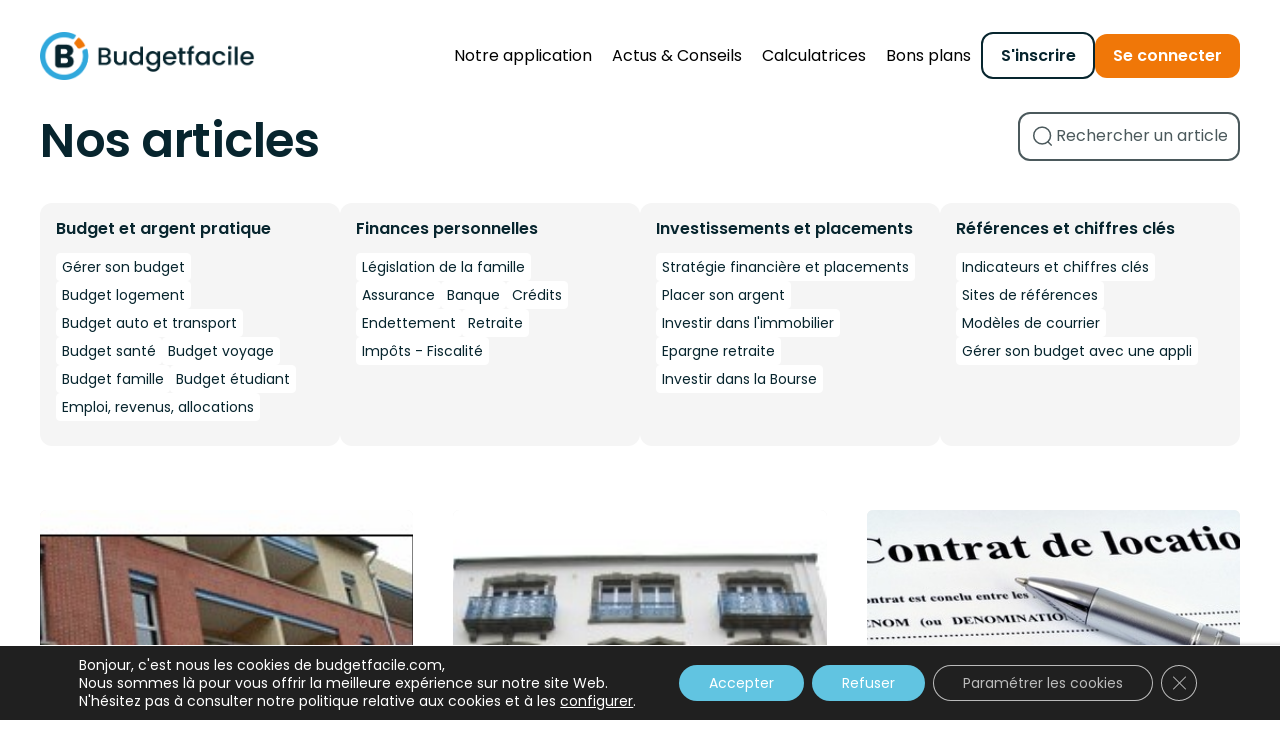

--- FILE ---
content_type: text/html; charset=UTF-8
request_url: https://www.budgetfacile.com/category/comptes-finances-personnelles/impots-fiscalite/allegements-deductions-fiscales/
body_size: 17511
content:
<!doctype html>
<html lang="fr-FR">
<head>
    <meta charset="UTF-8">
    <meta name="viewport" content="width=device-width, initial-scale=1">
    <link rel="profile" href="https://gmpg.org/xfn/11">

    <link rel="preconnect" href="https://fonts.gstatic.com">
    <link href="https://fonts.googleapis.com/css2?family=Poppins:wght@400;500;600;700&display=swap" rel="stylesheet">
    <link href="https://fonts.googleapis.com/css2?family=Inter:wght@400;500;600;700&display=swap" rel="stylesheet">
    <link rel="shortcut icon" href="https://www.budgetfacile.com/wp-content/themes/theme-bf/icon/favicon.ico" type="image/x-icon">
    <link rel="icon" type="image/x-icon" href="https://www.budgetfacile.com/wp-content/themes/theme-bf/icon/favicon.ico"/>
	
	<!-- Google tag (gtag.js) -->
	<script async src="https://www.googletagmanager.com/gtag/js?id=G-770MPBZDWY"></script>
	<script>
	  window.dataLayer = window.dataLayer || [];
	  function gtag(){dataLayer.push(arguments);}
	  gtag('js', new Date());

	  gtag('config', 'G-770MPBZDWY');
	</script>


	<meta name='robots' content='index, follow, max-image-preview:large, max-snippet:-1, max-video-preview:-1' />

	<!-- This site is optimized with the Yoast SEO plugin v24.5 - https://yoast.com/wordpress/plugins/seo/ -->
	<title>Allègements et déductions fiscales - Budgetfacile</title>
	<meta name="description" content="Articles et conseils pour connaitre et bénéficier des déductions et allègements fiscaux existants.Le gouvernement français a mis en place divers avantages fiscaux afin d&#039;encourager la mise en oeuvre de certaines actions. Il s&#039;agit par exemple de déductions fiscales pour l&#039;emploi à domicile, le don a des associations ou encore la rénovation énergétique...Afin d&#039;encourager les investissements locatifs de nombreux dispositifs existent également dans ce domaine.Articles et conseils pour connaitre les allègements et déductions fiscales existantes.Le gouvernement français a mis en place divers avantages fiscaux afin d&#039;encourager la mise en œuvre de certaines actions. Il s&#039;agit par exemple de déductions fiscales pour l&#039;emploi à domicile, le don a des associations ou encore la rénovation énergétique..." />
	<link rel="canonical" href="https://www.budgetfacile.com/category/comptes-finances-personnelles/impots-fiscalite/allegements-deductions-fiscales/" />
	<link rel="next" href="https://www.budgetfacile.com/category/comptes-finances-personnelles/impots-fiscalite/allegements-deductions-fiscales/page/2/" />
	<meta property="og:locale" content="fr_FR" />
	<meta property="og:type" content="article" />
	<meta property="og:title" content="Allègements et déductions fiscales - Budgetfacile" />
	<meta property="og:description" content="Articles et conseils pour connaitre et bénéficier des déductions et allègements fiscaux existants.Le gouvernement français a mis en place divers avantages fiscaux afin d&#039;encourager la mise en oeuvre de certaines actions. Il s&#039;agit par exemple de déductions fiscales pour l&#039;emploi à domicile, le don a des associations ou encore la rénovation énergétique...Afin d&#039;encourager les investissements locatifs de nombreux dispositifs existent également dans ce domaine.Articles et conseils pour connaitre les allègements et déductions fiscales existantes.Le gouvernement français a mis en place divers avantages fiscaux afin d&#039;encourager la mise en œuvre de certaines actions. Il s&#039;agit par exemple de déductions fiscales pour l&#039;emploi à domicile, le don a des associations ou encore la rénovation énergétique..." />
	<meta property="og:url" content="https://www.budgetfacile.com/category/comptes-finances-personnelles/impots-fiscalite/allegements-deductions-fiscales/" />
	<meta property="og:site_name" content="Budgetfacile" />
	<meta name="twitter:card" content="summary_large_image" />
	<meta name="twitter:site" content="@budgetfacile" />
	<script type="application/ld+json" class="yoast-schema-graph">{"@context":"https://schema.org","@graph":[{"@type":"CollectionPage","@id":"https://www.budgetfacile.com/category/comptes-finances-personnelles/impots-fiscalite/allegements-deductions-fiscales/","url":"https://www.budgetfacile.com/category/comptes-finances-personnelles/impots-fiscalite/allegements-deductions-fiscales/","name":"Allègements et déductions fiscales - Budgetfacile","isPartOf":{"@id":"https://www.budgetfacile.com/#website"},"primaryImageOfPage":{"@id":"https://www.budgetfacile.com/category/comptes-finances-personnelles/impots-fiscalite/allegements-deductions-fiscales/#primaryimage"},"image":{"@id":"https://www.budgetfacile.com/category/comptes-finances-personnelles/impots-fiscalite/allegements-deductions-fiscales/#primaryimage"},"thumbnailUrl":"https://www.budgetfacile.com/wp-content/uploads/2018/07/logement.jpg","description":"Articles et conseils pour connaitre et bénéficier des déductions et allègements fiscaux existants.Le gouvernement français a mis en place divers avantages fiscaux afin d'encourager la mise en oeuvre de certaines actions. Il s'agit par exemple de déductions fiscales pour l'emploi à domicile, le don a des associations ou encore la rénovation énergétique...Afin d'encourager les investissements locatifs de nombreux dispositifs existent également dans ce domaine.Articles et conseils pour connaitre les allègements et déductions fiscales existantes.Le gouvernement français a mis en place divers avantages fiscaux afin d'encourager la mise en œuvre de certaines actions. Il s'agit par exemple de déductions fiscales pour l'emploi à domicile, le don a des associations ou encore la rénovation énergétique...","breadcrumb":{"@id":"https://www.budgetfacile.com/category/comptes-finances-personnelles/impots-fiscalite/allegements-deductions-fiscales/#breadcrumb"},"inLanguage":"fr-FR"},{"@type":"ImageObject","inLanguage":"fr-FR","@id":"https://www.budgetfacile.com/category/comptes-finances-personnelles/impots-fiscalite/allegements-deductions-fiscales/#primaryimage","url":"https://www.budgetfacile.com/wp-content/uploads/2018/07/logement.jpg","contentUrl":"https://www.budgetfacile.com/wp-content/uploads/2018/07/logement.jpg","width":200,"height":160},{"@type":"BreadcrumbList","@id":"https://www.budgetfacile.com/category/comptes-finances-personnelles/impots-fiscalite/allegements-deductions-fiscales/#breadcrumb","itemListElement":[{"@type":"ListItem","position":1,"name":"Home","item":"https://www.budgetfacile.com/"},{"@type":"ListItem","position":2,"name":"Finances personnelles","item":"https://www.budgetfacile.com/category/comptes-finances-personnelles/"},{"@type":"ListItem","position":3,"name":"Impôts - Fiscalité","item":"https://www.budgetfacile.com/category/comptes-finances-personnelles/impots-fiscalite/"},{"@type":"ListItem","position":4,"name":"Allègements et déductions fiscales"}]},{"@type":"WebSite","@id":"https://www.budgetfacile.com/#website","url":"https://www.budgetfacile.com/","name":"Budgetfacile","description":"Gérez votre budget, suivez vos comptes","publisher":{"@id":"https://www.budgetfacile.com/#organization"},"potentialAction":[{"@type":"SearchAction","target":{"@type":"EntryPoint","urlTemplate":"https://www.budgetfacile.com/?s={search_term_string}"},"query-input":{"@type":"PropertyValueSpecification","valueRequired":true,"valueName":"search_term_string"}}],"inLanguage":"fr-FR"},{"@type":"Organization","@id":"https://www.budgetfacile.com/#organization","name":"Budgetfacile","url":"https://www.budgetfacile.com/","logo":{"@type":"ImageObject","inLanguage":"fr-FR","@id":"https://www.budgetfacile.com/#/schema/logo/image/","url":"https://www.budgetfacile.com/wp-content/uploads/2018/08/logiciel-logo.jpg","contentUrl":"https://www.budgetfacile.com/wp-content/uploads/2018/08/logiciel-logo.jpg","width":"377","height":"102","caption":"Budgetfacile"},"image":{"@id":"https://www.budgetfacile.com/#/schema/logo/image/"},"sameAs":["https://www.facebook.com/budgetfacile/","https://x.com/budgetfacile"]}]}</script>
	<!-- / Yoast SEO plugin. -->


<link rel="alternate" type="application/rss+xml" title="Budgetfacile &raquo; Flux" href="https://www.budgetfacile.com/feed/" />
<link rel="alternate" type="application/rss+xml" title="Budgetfacile &raquo; Flux des commentaires" href="https://www.budgetfacile.com/comments/feed/" />
<link rel="alternate" type="application/rss+xml" title="Budgetfacile &raquo; Flux de la catégorie Allègements et déductions fiscales" href="https://www.budgetfacile.com/category/comptes-finances-personnelles/impots-fiscalite/allegements-deductions-fiscales/feed/" />
<style id='safe-svg-svg-icon-style-inline-css'>
.safe-svg-cover{text-align:center}.safe-svg-cover .safe-svg-inside{display:inline-block;max-width:100%}.safe-svg-cover svg{height:100%;max-height:100%;max-width:100%;width:100%}

</style>
<style id='classic-theme-styles-inline-css'>
/*! This file is auto-generated */
.wp-block-button__link{color:#fff;background-color:#32373c;border-radius:9999px;box-shadow:none;text-decoration:none;padding:calc(.667em + 2px) calc(1.333em + 2px);font-size:1.125em}.wp-block-file__button{background:#32373c;color:#fff;text-decoration:none}
</style>
<style id='global-styles-inline-css'>
body{--wp--preset--color--black: #000000;--wp--preset--color--cyan-bluish-gray: #abb8c3;--wp--preset--color--white: #ffffff;--wp--preset--color--pale-pink: #f78da7;--wp--preset--color--vivid-red: #cf2e2e;--wp--preset--color--luminous-vivid-orange: #ff6900;--wp--preset--color--luminous-vivid-amber: #fcb900;--wp--preset--color--light-green-cyan: #7bdcb5;--wp--preset--color--vivid-green-cyan: #00d084;--wp--preset--color--pale-cyan-blue: #8ed1fc;--wp--preset--color--vivid-cyan-blue: #0693e3;--wp--preset--color--vivid-purple: #9b51e0;--wp--preset--gradient--vivid-cyan-blue-to-vivid-purple: linear-gradient(135deg,rgba(6,147,227,1) 0%,rgb(155,81,224) 100%);--wp--preset--gradient--light-green-cyan-to-vivid-green-cyan: linear-gradient(135deg,rgb(122,220,180) 0%,rgb(0,208,130) 100%);--wp--preset--gradient--luminous-vivid-amber-to-luminous-vivid-orange: linear-gradient(135deg,rgba(252,185,0,1) 0%,rgba(255,105,0,1) 100%);--wp--preset--gradient--luminous-vivid-orange-to-vivid-red: linear-gradient(135deg,rgba(255,105,0,1) 0%,rgb(207,46,46) 100%);--wp--preset--gradient--very-light-gray-to-cyan-bluish-gray: linear-gradient(135deg,rgb(238,238,238) 0%,rgb(169,184,195) 100%);--wp--preset--gradient--cool-to-warm-spectrum: linear-gradient(135deg,rgb(74,234,220) 0%,rgb(151,120,209) 20%,rgb(207,42,186) 40%,rgb(238,44,130) 60%,rgb(251,105,98) 80%,rgb(254,248,76) 100%);--wp--preset--gradient--blush-light-purple: linear-gradient(135deg,rgb(255,206,236) 0%,rgb(152,150,240) 100%);--wp--preset--gradient--blush-bordeaux: linear-gradient(135deg,rgb(254,205,165) 0%,rgb(254,45,45) 50%,rgb(107,0,62) 100%);--wp--preset--gradient--luminous-dusk: linear-gradient(135deg,rgb(255,203,112) 0%,rgb(199,81,192) 50%,rgb(65,88,208) 100%);--wp--preset--gradient--pale-ocean: linear-gradient(135deg,rgb(255,245,203) 0%,rgb(182,227,212) 50%,rgb(51,167,181) 100%);--wp--preset--gradient--electric-grass: linear-gradient(135deg,rgb(202,248,128) 0%,rgb(113,206,126) 100%);--wp--preset--gradient--midnight: linear-gradient(135deg,rgb(2,3,129) 0%,rgb(40,116,252) 100%);--wp--preset--font-size--small: 13px;--wp--preset--font-size--medium: 20px;--wp--preset--font-size--large: 36px;--wp--preset--font-size--x-large: 42px;--wp--preset--spacing--20: 0.44rem;--wp--preset--spacing--30: 0.67rem;--wp--preset--spacing--40: 1rem;--wp--preset--spacing--50: 1.5rem;--wp--preset--spacing--60: 2.25rem;--wp--preset--spacing--70: 3.38rem;--wp--preset--spacing--80: 5.06rem;--wp--preset--shadow--natural: 6px 6px 9px rgba(0, 0, 0, 0.2);--wp--preset--shadow--deep: 12px 12px 50px rgba(0, 0, 0, 0.4);--wp--preset--shadow--sharp: 6px 6px 0px rgba(0, 0, 0, 0.2);--wp--preset--shadow--outlined: 6px 6px 0px -3px rgba(255, 255, 255, 1), 6px 6px rgba(0, 0, 0, 1);--wp--preset--shadow--crisp: 6px 6px 0px rgba(0, 0, 0, 1);}:where(.is-layout-flex){gap: 0.5em;}:where(.is-layout-grid){gap: 0.5em;}body .is-layout-flex{display: flex;}body .is-layout-flex{flex-wrap: wrap;align-items: center;}body .is-layout-flex > *{margin: 0;}body .is-layout-grid{display: grid;}body .is-layout-grid > *{margin: 0;}:where(.wp-block-columns.is-layout-flex){gap: 2em;}:where(.wp-block-columns.is-layout-grid){gap: 2em;}:where(.wp-block-post-template.is-layout-flex){gap: 1.25em;}:where(.wp-block-post-template.is-layout-grid){gap: 1.25em;}.has-black-color{color: var(--wp--preset--color--black) !important;}.has-cyan-bluish-gray-color{color: var(--wp--preset--color--cyan-bluish-gray) !important;}.has-white-color{color: var(--wp--preset--color--white) !important;}.has-pale-pink-color{color: var(--wp--preset--color--pale-pink) !important;}.has-vivid-red-color{color: var(--wp--preset--color--vivid-red) !important;}.has-luminous-vivid-orange-color{color: var(--wp--preset--color--luminous-vivid-orange) !important;}.has-luminous-vivid-amber-color{color: var(--wp--preset--color--luminous-vivid-amber) !important;}.has-light-green-cyan-color{color: var(--wp--preset--color--light-green-cyan) !important;}.has-vivid-green-cyan-color{color: var(--wp--preset--color--vivid-green-cyan) !important;}.has-pale-cyan-blue-color{color: var(--wp--preset--color--pale-cyan-blue) !important;}.has-vivid-cyan-blue-color{color: var(--wp--preset--color--vivid-cyan-blue) !important;}.has-vivid-purple-color{color: var(--wp--preset--color--vivid-purple) !important;}.has-black-background-color{background-color: var(--wp--preset--color--black) !important;}.has-cyan-bluish-gray-background-color{background-color: var(--wp--preset--color--cyan-bluish-gray) !important;}.has-white-background-color{background-color: var(--wp--preset--color--white) !important;}.has-pale-pink-background-color{background-color: var(--wp--preset--color--pale-pink) !important;}.has-vivid-red-background-color{background-color: var(--wp--preset--color--vivid-red) !important;}.has-luminous-vivid-orange-background-color{background-color: var(--wp--preset--color--luminous-vivid-orange) !important;}.has-luminous-vivid-amber-background-color{background-color: var(--wp--preset--color--luminous-vivid-amber) !important;}.has-light-green-cyan-background-color{background-color: var(--wp--preset--color--light-green-cyan) !important;}.has-vivid-green-cyan-background-color{background-color: var(--wp--preset--color--vivid-green-cyan) !important;}.has-pale-cyan-blue-background-color{background-color: var(--wp--preset--color--pale-cyan-blue) !important;}.has-vivid-cyan-blue-background-color{background-color: var(--wp--preset--color--vivid-cyan-blue) !important;}.has-vivid-purple-background-color{background-color: var(--wp--preset--color--vivid-purple) !important;}.has-black-border-color{border-color: var(--wp--preset--color--black) !important;}.has-cyan-bluish-gray-border-color{border-color: var(--wp--preset--color--cyan-bluish-gray) !important;}.has-white-border-color{border-color: var(--wp--preset--color--white) !important;}.has-pale-pink-border-color{border-color: var(--wp--preset--color--pale-pink) !important;}.has-vivid-red-border-color{border-color: var(--wp--preset--color--vivid-red) !important;}.has-luminous-vivid-orange-border-color{border-color: var(--wp--preset--color--luminous-vivid-orange) !important;}.has-luminous-vivid-amber-border-color{border-color: var(--wp--preset--color--luminous-vivid-amber) !important;}.has-light-green-cyan-border-color{border-color: var(--wp--preset--color--light-green-cyan) !important;}.has-vivid-green-cyan-border-color{border-color: var(--wp--preset--color--vivid-green-cyan) !important;}.has-pale-cyan-blue-border-color{border-color: var(--wp--preset--color--pale-cyan-blue) !important;}.has-vivid-cyan-blue-border-color{border-color: var(--wp--preset--color--vivid-cyan-blue) !important;}.has-vivid-purple-border-color{border-color: var(--wp--preset--color--vivid-purple) !important;}.has-vivid-cyan-blue-to-vivid-purple-gradient-background{background: var(--wp--preset--gradient--vivid-cyan-blue-to-vivid-purple) !important;}.has-light-green-cyan-to-vivid-green-cyan-gradient-background{background: var(--wp--preset--gradient--light-green-cyan-to-vivid-green-cyan) !important;}.has-luminous-vivid-amber-to-luminous-vivid-orange-gradient-background{background: var(--wp--preset--gradient--luminous-vivid-amber-to-luminous-vivid-orange) !important;}.has-luminous-vivid-orange-to-vivid-red-gradient-background{background: var(--wp--preset--gradient--luminous-vivid-orange-to-vivid-red) !important;}.has-very-light-gray-to-cyan-bluish-gray-gradient-background{background: var(--wp--preset--gradient--very-light-gray-to-cyan-bluish-gray) !important;}.has-cool-to-warm-spectrum-gradient-background{background: var(--wp--preset--gradient--cool-to-warm-spectrum) !important;}.has-blush-light-purple-gradient-background{background: var(--wp--preset--gradient--blush-light-purple) !important;}.has-blush-bordeaux-gradient-background{background: var(--wp--preset--gradient--blush-bordeaux) !important;}.has-luminous-dusk-gradient-background{background: var(--wp--preset--gradient--luminous-dusk) !important;}.has-pale-ocean-gradient-background{background: var(--wp--preset--gradient--pale-ocean) !important;}.has-electric-grass-gradient-background{background: var(--wp--preset--gradient--electric-grass) !important;}.has-midnight-gradient-background{background: var(--wp--preset--gradient--midnight) !important;}.has-small-font-size{font-size: var(--wp--preset--font-size--small) !important;}.has-medium-font-size{font-size: var(--wp--preset--font-size--medium) !important;}.has-large-font-size{font-size: var(--wp--preset--font-size--large) !important;}.has-x-large-font-size{font-size: var(--wp--preset--font-size--x-large) !important;}
.wp-block-navigation a:where(:not(.wp-element-button)){color: inherit;}
:where(.wp-block-post-template.is-layout-flex){gap: 1.25em;}:where(.wp-block-post-template.is-layout-grid){gap: 1.25em;}
:where(.wp-block-columns.is-layout-flex){gap: 2em;}:where(.wp-block-columns.is-layout-grid){gap: 2em;}
.wp-block-pullquote{font-size: 1.5em;line-height: 1.6;}
</style>
<link rel='stylesheet' id='contact-form-7-css' href='https://www.budgetfacile.com/wp-content/plugins/contact-form-7/includes/css/styles.css?ver=5.9.5' media='all' />
<link rel='stylesheet' id='webpack-style-1-css' href='https://www.budgetfacile.com/wp-content/themes/theme-bf/assets/build/./app.88230409.css?ver=6.5.7' media='all' />
<link rel='stylesheet' id='moove_gdpr_frontend-css' href='https://www.budgetfacile.com/wp-content/plugins/gdpr-cookie-compliance/dist/styles/gdpr-main-nf.css?ver=4.15.0' media='all' />
<style id='moove_gdpr_frontend-inline-css'>
				#moove_gdpr_cookie_modal .moove-gdpr-modal-content .moove-gdpr-tab-main h3.tab-title, 
				#moove_gdpr_cookie_modal .moove-gdpr-modal-content .moove-gdpr-tab-main span.tab-title,
				#moove_gdpr_cookie_modal .moove-gdpr-modal-content .moove-gdpr-modal-left-content #moove-gdpr-menu li a, 
				#moove_gdpr_cookie_modal .moove-gdpr-modal-content .moove-gdpr-modal-left-content #moove-gdpr-menu li button,
				#moove_gdpr_cookie_modal .moove-gdpr-modal-content .moove-gdpr-modal-left-content .moove-gdpr-branding-cnt a,
				#moove_gdpr_cookie_modal .moove-gdpr-modal-content .moove-gdpr-modal-footer-content .moove-gdpr-button-holder a.mgbutton, 
				#moove_gdpr_cookie_modal .moove-gdpr-modal-content .moove-gdpr-modal-footer-content .moove-gdpr-button-holder button.mgbutton,
				#moove_gdpr_cookie_modal .cookie-switch .cookie-slider:after, 
				#moove_gdpr_cookie_modal .cookie-switch .slider:after, 
				#moove_gdpr_cookie_modal .switch .cookie-slider:after, 
				#moove_gdpr_cookie_modal .switch .slider:after,
				#moove_gdpr_cookie_info_bar .moove-gdpr-info-bar-container .moove-gdpr-info-bar-content p, 
				#moove_gdpr_cookie_info_bar .moove-gdpr-info-bar-container .moove-gdpr-info-bar-content p a,
				#moove_gdpr_cookie_info_bar .moove-gdpr-info-bar-container .moove-gdpr-info-bar-content a.mgbutton, 
				#moove_gdpr_cookie_info_bar .moove-gdpr-info-bar-container .moove-gdpr-info-bar-content button.mgbutton,
				#moove_gdpr_cookie_modal .moove-gdpr-modal-content .moove-gdpr-tab-main .moove-gdpr-tab-main-content h1, 
				#moove_gdpr_cookie_modal .moove-gdpr-modal-content .moove-gdpr-tab-main .moove-gdpr-tab-main-content h2, 
				#moove_gdpr_cookie_modal .moove-gdpr-modal-content .moove-gdpr-tab-main .moove-gdpr-tab-main-content h3, 
				#moove_gdpr_cookie_modal .moove-gdpr-modal-content .moove-gdpr-tab-main .moove-gdpr-tab-main-content h4, 
				#moove_gdpr_cookie_modal .moove-gdpr-modal-content .moove-gdpr-tab-main .moove-gdpr-tab-main-content h5, 
				#moove_gdpr_cookie_modal .moove-gdpr-modal-content .moove-gdpr-tab-main .moove-gdpr-tab-main-content h6,
				#moove_gdpr_cookie_modal .moove-gdpr-modal-content.moove_gdpr_modal_theme_v2 .moove-gdpr-modal-title .tab-title,
				#moove_gdpr_cookie_modal .moove-gdpr-modal-content.moove_gdpr_modal_theme_v2 .moove-gdpr-tab-main h3.tab-title, 
				#moove_gdpr_cookie_modal .moove-gdpr-modal-content.moove_gdpr_modal_theme_v2 .moove-gdpr-tab-main span.tab-title,
				#moove_gdpr_cookie_modal .moove-gdpr-modal-content.moove_gdpr_modal_theme_v2 .moove-gdpr-branding-cnt a {
				 	font-weight: inherit				}
			#moove_gdpr_cookie_modal,#moove_gdpr_cookie_info_bar,.gdpr_cookie_settings_shortcode_content{font-family:inherit}#moove_gdpr_save_popup_settings_button{background-color:#373737;color:#fff}#moove_gdpr_save_popup_settings_button:hover{background-color:#000}#moove_gdpr_cookie_info_bar .moove-gdpr-info-bar-container .moove-gdpr-info-bar-content a.mgbutton,#moove_gdpr_cookie_info_bar .moove-gdpr-info-bar-container .moove-gdpr-info-bar-content button.mgbutton{background-color:#61c4e1}#moove_gdpr_cookie_modal .moove-gdpr-modal-content .moove-gdpr-modal-footer-content .moove-gdpr-button-holder a.mgbutton,#moove_gdpr_cookie_modal .moove-gdpr-modal-content .moove-gdpr-modal-footer-content .moove-gdpr-button-holder button.mgbutton,.gdpr_cookie_settings_shortcode_content .gdpr-shr-button.button-green{background-color:#61c4e1;border-color:#61c4e1}#moove_gdpr_cookie_modal .moove-gdpr-modal-content .moove-gdpr-modal-footer-content .moove-gdpr-button-holder a.mgbutton:hover,#moove_gdpr_cookie_modal .moove-gdpr-modal-content .moove-gdpr-modal-footer-content .moove-gdpr-button-holder button.mgbutton:hover,.gdpr_cookie_settings_shortcode_content .gdpr-shr-button.button-green:hover{background-color:#fff;color:#61c4e1}#moove_gdpr_cookie_modal .moove-gdpr-modal-content .moove-gdpr-modal-close i,#moove_gdpr_cookie_modal .moove-gdpr-modal-content .moove-gdpr-modal-close span.gdpr-icon{background-color:#61c4e1;border:1px solid #61c4e1}#moove_gdpr_cookie_info_bar span.change-settings-button.focus-g,#moove_gdpr_cookie_info_bar span.change-settings-button:focus,#moove_gdpr_cookie_info_bar button.change-settings-button.focus-g,#moove_gdpr_cookie_info_bar button.change-settings-button:focus{-webkit-box-shadow:0 0 1px 3px #61c4e1;-moz-box-shadow:0 0 1px 3px #61c4e1;box-shadow:0 0 1px 3px #61c4e1}#moove_gdpr_cookie_modal .moove-gdpr-modal-content .moove-gdpr-modal-close i:hover,#moove_gdpr_cookie_modal .moove-gdpr-modal-content .moove-gdpr-modal-close span.gdpr-icon:hover,#moove_gdpr_cookie_info_bar span[data-href]>u.change-settings-button{color:#61c4e1}#moove_gdpr_cookie_modal .moove-gdpr-modal-content .moove-gdpr-modal-left-content #moove-gdpr-menu li.menu-item-selected a span.gdpr-icon,#moove_gdpr_cookie_modal .moove-gdpr-modal-content .moove-gdpr-modal-left-content #moove-gdpr-menu li.menu-item-selected button span.gdpr-icon{color:inherit}#moove_gdpr_cookie_modal .moove-gdpr-modal-content .moove-gdpr-modal-left-content #moove-gdpr-menu li a span.gdpr-icon,#moove_gdpr_cookie_modal .moove-gdpr-modal-content .moove-gdpr-modal-left-content #moove-gdpr-menu li button span.gdpr-icon{color:inherit}#moove_gdpr_cookie_modal .gdpr-acc-link{line-height:0;font-size:0;color:transparent;position:absolute}#moove_gdpr_cookie_modal .moove-gdpr-modal-content .moove-gdpr-modal-close:hover i,#moove_gdpr_cookie_modal .moove-gdpr-modal-content .moove-gdpr-modal-left-content #moove-gdpr-menu li a,#moove_gdpr_cookie_modal .moove-gdpr-modal-content .moove-gdpr-modal-left-content #moove-gdpr-menu li button,#moove_gdpr_cookie_modal .moove-gdpr-modal-content .moove-gdpr-modal-left-content #moove-gdpr-menu li button i,#moove_gdpr_cookie_modal .moove-gdpr-modal-content .moove-gdpr-modal-left-content #moove-gdpr-menu li a i,#moove_gdpr_cookie_modal .moove-gdpr-modal-content .moove-gdpr-tab-main .moove-gdpr-tab-main-content a:hover,#moove_gdpr_cookie_info_bar.moove-gdpr-dark-scheme .moove-gdpr-info-bar-container .moove-gdpr-info-bar-content a.mgbutton:hover,#moove_gdpr_cookie_info_bar.moove-gdpr-dark-scheme .moove-gdpr-info-bar-container .moove-gdpr-info-bar-content button.mgbutton:hover,#moove_gdpr_cookie_info_bar.moove-gdpr-dark-scheme .moove-gdpr-info-bar-container .moove-gdpr-info-bar-content a:hover,#moove_gdpr_cookie_info_bar.moove-gdpr-dark-scheme .moove-gdpr-info-bar-container .moove-gdpr-info-bar-content button:hover,#moove_gdpr_cookie_info_bar.moove-gdpr-dark-scheme .moove-gdpr-info-bar-container .moove-gdpr-info-bar-content span.change-settings-button:hover,#moove_gdpr_cookie_info_bar.moove-gdpr-dark-scheme .moove-gdpr-info-bar-container .moove-gdpr-info-bar-content button.change-settings-button:hover,#moove_gdpr_cookie_info_bar.moove-gdpr-dark-scheme .moove-gdpr-info-bar-container .moove-gdpr-info-bar-content u.change-settings-button:hover,#moove_gdpr_cookie_info_bar span[data-href]>u.change-settings-button,#moove_gdpr_cookie_info_bar.moove-gdpr-dark-scheme .moove-gdpr-info-bar-container .moove-gdpr-info-bar-content a.mgbutton.focus-g,#moove_gdpr_cookie_info_bar.moove-gdpr-dark-scheme .moove-gdpr-info-bar-container .moove-gdpr-info-bar-content button.mgbutton.focus-g,#moove_gdpr_cookie_info_bar.moove-gdpr-dark-scheme .moove-gdpr-info-bar-container .moove-gdpr-info-bar-content a.focus-g,#moove_gdpr_cookie_info_bar.moove-gdpr-dark-scheme .moove-gdpr-info-bar-container .moove-gdpr-info-bar-content button.focus-g,#moove_gdpr_cookie_info_bar.moove-gdpr-dark-scheme .moove-gdpr-info-bar-container .moove-gdpr-info-bar-content a.mgbutton:focus,#moove_gdpr_cookie_info_bar.moove-gdpr-dark-scheme .moove-gdpr-info-bar-container .moove-gdpr-info-bar-content button.mgbutton:focus,#moove_gdpr_cookie_info_bar.moove-gdpr-dark-scheme .moove-gdpr-info-bar-container .moove-gdpr-info-bar-content a:focus,#moove_gdpr_cookie_info_bar.moove-gdpr-dark-scheme .moove-gdpr-info-bar-container .moove-gdpr-info-bar-content button:focus,#moove_gdpr_cookie_info_bar.moove-gdpr-dark-scheme .moove-gdpr-info-bar-container .moove-gdpr-info-bar-content span.change-settings-button.focus-g,span.change-settings-button:focus,button.change-settings-button.focus-g,button.change-settings-button:focus,#moove_gdpr_cookie_info_bar.moove-gdpr-dark-scheme .moove-gdpr-info-bar-container .moove-gdpr-info-bar-content u.change-settings-button.focus-g,#moove_gdpr_cookie_info_bar.moove-gdpr-dark-scheme .moove-gdpr-info-bar-container .moove-gdpr-info-bar-content u.change-settings-button:focus{color:#61c4e1}#moove_gdpr_cookie_modal.gdpr_lightbox-hide{display:none}
</style>
<script src="https://www.budgetfacile.com/wp-includes/js/jquery/jquery.min.js?ver=3.7.1" id="jquery-core-js"></script>
<script src="https://www.budgetfacile.com/wp-includes/js/jquery/jquery-migrate.min.js?ver=3.4.1" id="jquery-migrate-js"></script>
<link rel="https://api.w.org/" href="https://www.budgetfacile.com/wp-json/" /><link rel="alternate" type="application/json" href="https://www.budgetfacile.com/wp-json/wp/v2/categories/158" /><link rel="EditURI" type="application/rsd+xml" title="RSD" href="https://www.budgetfacile.com/xmlrpc.php?rsd" />
<meta name="generator" content="WordPress 6.5.7" />

<!--BEGIN: TRACKING CODE MANAGER (v2.3.0) BY INTELLYWP.COM IN HEAD//-->
<!-- Google tag (gtag.js) -->
<script async src="https://www.googletagmanager.com/gtag/js?id=G-NL2X8CPSY4"></script>
<script>
  window.dataLayer = window.dataLayer || [];
  function gtag(){dataLayer.push(arguments);}
  gtag('js', new Date());

  gtag('config', 'G-NL2X8CPSY4');
</script>
<!--END: https://wordpress.org/plugins/tracking-code-manager IN HEAD//--><link rel="icon" href="https://www.budgetfacile.com/wp-content/uploads/2024/06/cropped-Budgetfacile-application-budget-icone-blanc-32x32.png" sizes="32x32" />
<link rel="icon" href="https://www.budgetfacile.com/wp-content/uploads/2024/06/cropped-Budgetfacile-application-budget-icone-blanc-192x192.png" sizes="192x192" />
<link rel="apple-touch-icon" href="https://www.budgetfacile.com/wp-content/uploads/2024/06/cropped-Budgetfacile-application-budget-icone-blanc-180x180.png" />
<meta name="msapplication-TileImage" content="https://www.budgetfacile.com/wp-content/uploads/2024/06/cropped-Budgetfacile-application-budget-icone-blanc-270x270.png" />
	<meta name="google-site-verification" content="O7u3-9FmLXTkOpHNMqmHOVGSIhlSdofqZoQ_vLaVQSs" />
</head>

<body class="archive category category-allegements-deductions-fiscales category-158">


<header class="header header-top" uk-sticky="start: 20;">
    <div class="container">
        <div class="wrap_header">

            <div class="bloc-logo">
                <a href="https://www.budgetfacile.com" title="">
                    <img src="https://www.budgetfacile.com/wp-content/uploads/2024/06/logo-budgetfacile-application-budget.png" alt="">
                </a>

                <div class="menu-burger">
                    <a class="btn-burger" href="" title=""></a>
                </div>
            </div>

            <div class="bloc-menu">
                <!-- menu principal -->
                <nav class="bloc-navigation">
                    <ul id="main-navigation">
						            <li class="wp-no_submenu ">
                <!-- Non-parent Top Level Menu Item -->
                <a href='https://www.budgetfacile.com/presentation/' class='  elmt-menu'>
					Notre application                </a>

            </li>

		
	            <li class="wp-no_submenu ">
                <!-- Non-parent Top Level Menu Item -->
                <a href='https://www.budgetfacile.com/les-derniers-articles/' class='  elmt-menu'>
					Actus & Conseils                </a>

            </li>

		
	            <li class="wp-no_submenu ">
                <!-- Non-parent Top Level Menu Item -->
                <a href='https://www.budgetfacile.com/calculatrices/' class='  elmt-menu'>
					Calculatrices                </a>

            </li>

		
	            <li class="wp-no_submenu ">
                <!-- Non-parent Top Level Menu Item -->
                <a href='https://budgetfacile.com/comparateurs/' class='  elmt-menu'>
					Bons plans                </a>

            </li>

		
	                    </ul>
                </nav>

								                    <div class="bloc-cta">
						                                                        <a target="_blank" class="cta cta-empty" href="https://mescomptes.budgetfacile.com/#/login" title="">
								S'inscrire                            </a>
						                                                        <a target="_blank" class="cta cta-orange" href="https://mescomptes.budgetfacile.com/#/login" title="">
								Se connecter                            </a>
						                    </div>
				
								                    <div class="bloc-rs">
						                            <a target="_blank" class="link-to-facebook link-rs" href="https://www.facebook.com/budgetfacile/"
                               title="Facebook">
								<svg xmlns="http://www.w3.org/2000/svg" width="55" height="56" viewBox="0 0 55 56" fill="none">
                        <path d="M37.8123 14H30.9373C29.6716 14 28.6457 15.0447 28.6457 16.3333V23.3333H37.8123C38.0729 23.3275 38.3202 23.4509 38.4751 23.6644C38.63 23.8779 38.6735 24.1547 38.5915 24.4067L36.8957 29.54C36.7394 30.0111 36.3069 30.3296 35.8186 30.3333H28.6457V47.8333C28.6457 48.4776 28.1326 49 27.4998 49H21.7707C21.1378 49 20.6248 48.4776 20.6248 47.8333V30.3333H17.1873C16.5545 30.3333 16.0415 29.8109 16.0415 29.1667V24.5C16.0415 23.8558 16.5545 23.3333 17.1873 23.3333H20.6248V16.3333C20.6248 11.1787 24.729 7 29.7915 7H37.8123C38.4451 7 38.9582 7.52234 38.9582 8.16667V12.8333C38.9582 13.4777 38.4451 14 37.8123 14Z"
                              fill="black"/>
                    </svg>                            </a>
						                            <a target="_blank" class="link-to-facebook link-rs" href="https://www.instagram.com/budgetfacile.app/"
                               title="Instagram">
								<svg xmlns="http://www.w3.org/2000/svg" width="55" height="56" viewBox="0 0 55 56" fill="none">
                        <path fill-rule="evenodd" clip-rule="evenodd"
                              d="M36.6667 7H18.3333C12.0051 7 6.875 12.2234 6.875 18.6667V37.3333C6.875 43.7766 12.0051 49 18.3333 49H36.6667C42.9949 49 48.125 43.7766 48.125 37.3333V18.6667C48.125 12.2234 42.9949 7 36.6667 7ZM44.1146 37.3333C44.102 41.5161 40.7747 44.9038 36.6667 44.9167H18.3333C14.2252 44.9038 10.898 41.5161 10.8854 37.3333V18.6667C10.898 14.4838 14.2252 11.0961 18.3333 11.0833H36.6667C40.7747 11.0961 44.102 14.4838 44.1146 18.6667V37.3333ZM38.3854 19.25C39.6511 19.25 40.6771 18.2053 40.6771 16.9167C40.6771 15.628 39.6511 14.5833 38.3854 14.5833C37.1197 14.5833 36.0938 15.628 36.0938 16.9167C36.0938 18.2053 37.1197 19.25 38.3854 19.25ZM27.5 17.5C21.8046 17.5 17.1875 22.201 17.1875 28C17.1875 33.799 21.8046 38.5 27.5 38.5C33.1955 38.5 37.8125 33.799 37.8125 28C37.8187 25.2133 36.734 22.539 34.7987 20.5685C32.8634 18.598 30.2369 17.4938 27.5 17.5ZM21.1979 28C21.1979 31.5439 24.0194 34.4167 27.5 34.4167C30.9806 34.4167 33.8021 31.5439 33.8021 28C33.8021 24.4561 30.9806 21.5833 27.5 21.5833C24.0194 21.5833 21.1979 24.4561 21.1979 28Z"
                              fill="black"/>
                    </svg>                            </a>
						                            <a target="_blank" class="link-to-facebook link-rs" href="https://twitter.com/budgetfacile/"
                               title="Twitter">
								<svg xmlns="http://www.w3.org/2000/svg" width="55" height="56" viewBox="0 0 55 56" fill="none">
                        <path d="M48.0627 15.6739C46.9984 17.1195 45.7119 18.3804 44.2528 19.4081C44.2528 19.7857 44.2528 20.1633 44.2528 20.5619C44.2645 27.4192 41.5743 33.9946 36.7854 38.8138C31.9963 43.6331 25.509 46.2931 18.778 46.1974C14.8867 46.2107 11.0451 45.3061 7.55431 43.5542C7.36607 43.4705 7.24468 43.281 7.24539 43.0717V42.8409C7.24539 42.5397 7.48512 42.2956 7.78084 42.2956C11.606 42.1671 15.2946 40.8168 18.325 38.4356C14.8627 38.3644 11.7475 36.2761 10.3139 33.065C10.2415 32.8897 10.264 32.6884 10.3734 32.5341C10.4828 32.3799 10.6631 32.295 10.8493 32.3099C11.9016 32.4175 12.9644 32.3178 13.9796 32.0161C10.1576 31.2083 7.2857 27.9776 6.87469 24.0233C6.86009 23.8336 6.94358 23.65 7.09501 23.5384C7.24642 23.4271 7.44389 23.404 7.61609 23.478C8.64175 23.9388 9.74897 24.1815 10.8699 24.1911C7.52089 21.9531 6.07432 17.6961 7.34835 13.8279C7.47987 13.452 7.79582 13.1743 8.18011 13.0969C8.56438 13.0194 8.96034 13.1537 9.22241 13.4502C13.7417 18.3476 19.9514 21.2659 26.5419 21.5898C26.3732 20.904 26.2902 20.1991 26.2948 19.492C26.3565 15.7844 28.6096 12.4815 31.9995 11.1297C35.3891 9.77793 39.2446 10.6447 41.7611 13.3244C43.4761 12.9917 45.1344 12.4051 46.6829 11.5832C46.7963 11.5111 46.9402 11.5111 47.0537 11.5832C47.1245 11.6987 47.1245 11.8452 47.0537 11.9608C46.3036 13.7096 45.0365 15.1763 43.4292 16.1564C44.8367 15.9902 46.2195 15.6522 47.548 15.1495C47.6598 15.072 47.8067 15.072 47.9185 15.1495C48.0123 15.1931 48.0824 15.2766 48.1101 15.3777C48.1378 15.4787 48.1204 15.5871 48.0627 15.6739Z"
                              fill="black"/>
                    </svg>                            </a>
						                    </div>
				
            </div>

        </div>
    </div>
</header>





    <main class="listing-news">
        <div class="container">

            <!--heading-->
            <header class="heading">
                <!--Titre de la page-->
                <h2 class="titre">Nos articles</h2>
                <!--Formulaire de recherche-->
	            
<form action="https://www.budgetfacile.com/les-derniers-articles/" class="form-search">
	<div class="wrap-field">
		<input class="search-field" type="text" value="" placeholder="Rechercher un article" name="search">
		<button class="btn-search">
			<svg xmlns="http://www.w3.org/2000/svg" width="24" height="24" viewBox="0 0 24 24"
			     fill="none">
				<path d="M20.5499 11.5367C20.5499 6.88859 16.7814 3.11914 12.1323 3.11914C7.48331 3.11914 3.71484 6.88859 3.71484 11.5367C3.71484 16.1867 7.48331 19.9551 12.1323 19.9551C16.7814 19.9551 20.5499 16.1867 20.5499 11.5367Z"
				      stroke="#4B595C" stroke-width="1.5" stroke-linecap="round"
				      stroke-linejoin="round"/>
				<path d="M17.8594 17.7012L21.2844 21.1174" stroke="#4B595C" stroke-width="1.5"
				      stroke-linecap="round" stroke-linejoin="round"/>
			</svg>
		</button>
	</div>
</form>            </header>

            <div class="filtres">
		            <!--filtre-item-->
    <div class="filtre-item">
        <h3 class="titre">
			Budget et argent pratique        </h3>
				            <div class="bloc-categ">
									                    <a href="https://www.budgetfacile.com/category/budget-argent-pratique/comment-gerer-son-budget/"
                       class="categ-item ">
                        Gérer son budget                    </a>
									                    <a href="https://www.budgetfacile.com/category/budget-argent-pratique/budget-logement/"
                       class="categ-item ">
                        Budget logement                    </a>
									                    <a href="https://www.budgetfacile.com/category/budget-argent-pratique/budget-auto-transport/"
                       class="categ-item ">
                        Budget auto et transport                    </a>
									                    <a href="https://www.budgetfacile.com/category/budget-argent-pratique/budget-sante/"
                       class="categ-item ">
                        Budget santé                    </a>
									                    <a href="https://www.budgetfacile.com/category/budget-argent-pratique/budget-voyage/"
                       class="categ-item ">
                        Budget voyage                    </a>
									                    <a href="https://www.budgetfacile.com/category/budget-argent-pratique/gerer-budget-famille/"
                       class="categ-item ">
                        Budget famille                    </a>
									                    <a href="https://www.budgetfacile.com/category/budget-argent-pratique/budget-etudiant/"
                       class="categ-item ">
                        Budget étudiant                    </a>
									                    <a href="https://www.budgetfacile.com/category/budget-argent-pratique/travail-emploi-revenu-gagner-argent-allocation-aides/"
                       class="categ-item ">
                        Emploi, revenus, allocations                    </a>
				            </div>
		    </div>
    <!--filtre-item-->
    <div class="filtre-item">
        <h3 class="titre">
			Finances personnelles        </h3>
				            <div class="bloc-categ">
									                    <a href="https://www.budgetfacile.com/category/comptes-finances-personnelles/legislation-droits-regime-matrimonial-succession/"
                       class="categ-item ">
                        Législation de la famille                    </a>
									                    <a href="https://www.budgetfacile.com/category/comptes-finances-personnelles/assurance-auto-vie/"
                       class="categ-item ">
                        Assurance                    </a>
									                    <a href="https://www.budgetfacile.com/category/comptes-finances-personnelles/banque-frais-cout-dettes/"
                       class="categ-item ">
                        Banque                    </a>
									                    <a href="https://www.budgetfacile.com/category/comptes-finances-personnelles/credit-emprunt/"
                       class="categ-item ">
                        Crédits                    </a>
									                    <a href="https://www.budgetfacile.com/category/comptes-finances-personnelles/trop-dettes-procedure/"
                       class="categ-item ">
                        Endettement                    </a>
									                    <a href="https://www.budgetfacile.com/category/comptes-finances-personnelles/retraite-rente-pension/"
                       class="categ-item ">
                        Retraite                    </a>
									                    <a href="https://www.budgetfacile.com/category/comptes-finances-personnelles/impots-fiscalite/"
                       class="categ-item ">
                        Impôts - Fiscalité                    </a>
				            </div>
		    </div>
    <!--filtre-item-->
    <div class="filtre-item">
        <h3 class="titre">
			Investissements et placements        </h3>
				            <div class="bloc-categ">
									                    <a href="https://www.budgetfacile.com/category/comptes-personnels-placements/gerer-argent-epargne-finances-personnelles/"
                       class="categ-item ">
                        Stratégie financière et placements                    </a>
									                    <a href="https://www.budgetfacile.com/category/comptes-personnels-placements/placements-epargne-revenus/"
                       class="categ-item ">
                        Placer son argent                    </a>
									                    <a href="https://www.budgetfacile.com/category/comptes-personnels-placements/investir-placer-immobilier/"
                       class="categ-item ">
                        Investir dans l'immobilier                    </a>
									                    <a href="https://www.budgetfacile.com/category/comptes-personnels-placements/epargner-retraite-rente/"
                       class="categ-item ">
                        Epargne retraite                    </a>
									                    <a href="https://www.budgetfacile.com/category/comptes-personnels-placements/bourse-financier-marche/"
                       class="categ-item ">
                        Investir dans la Bourse                    </a>
				            </div>
		    </div>
    <!--filtre-item-->
    <div class="filtre-item">
        <h3 class="titre">
			Références et chiffres clés        </h3>
				            <div class="bloc-categ">
									                    <a href="https://www.budgetfacile.com/category/references-et-chiffres-cles-du-budget/indicateurs-chiffres-sites-application-budget-argent-finance/"
                       class="categ-item ">
                        Indicateurs et chiffres clés                    </a>
									                    <a href="https://www.budgetfacile.com/category/references-et-chiffres-cles-du-budget/sites-logiciel-web-budget-finance/"
                       class="categ-item ">
                        Sites de références                    </a>
									                    <a href="https://www.budgetfacile.com/category/references-et-chiffres-cles-du-budget/modele-courrier-droits/"
                       class="categ-item ">
                        Modèles de courrier                    </a>
									                    <a href="https://www.budgetfacile.com/category/references-et-chiffres-cles-du-budget/gestion-de-budget-appli-application-logiciel-ligne/"
                       class="categ-item ">
                        Gérer son budget avec une appli                    </a>
				            </div>
		    </div>
            </div>

            <!--listing-->
            <div class="listing listing-news-standard">

				
                <!--listing item-->
	            		            			                                    <article class="article">
                            <a href="https://www.budgetfacile.com/comptes-finances-personnelles/impots-fiscalite/la-location-meublee-a-229.html/" title="">
                                <div class="listing-item">
                                    <!--photo-->
                                    <figure class="bloc-photo">
							                                                        <div class="photo"
                                                 style="background-image: url('https://www.budgetfacile.com/wp-content/uploads/2018/07/logement.jpg')"></div>
							                                                </figure>
                                    <!--text-->
                                    <div class="bloc-txt">
                                        <!--categ et temps de lecture-->
							            
<div class="bloc-categ">
	<p class="categ categ-value">
		Budget logement	</p>
	<p class="categ lecture">
		5 min de lecture
	</p>
</div>
                                        <!--titre-->
                                        <h4 class="titre">
								            La location meublée                                        </h4>
                                        <!--text-->
                                        <p class="txt">
								            
&lt;= Retrouvez le dossier sur Les dispositifs fiscaux dans l'immobilier locatif



La location meublée occupe une pla...                                        </p>
                                        <!--cta-->
                                        <div class="bloc-cta">
                                            <span class="cta cta-empty-orange">Lire l'article</span>
                                        </div>
                                    </div>
                                </div>
                            </a>
                        </article>
		            			                                    <article class="article">
                            <a href="https://www.budgetfacile.com/comptes-personnels-placements/investir-placer-immobilier/investissement-locatif-et-reduction-d-impot-sur-le-revenu-c-est-possible.html/" title="">
                                <div class="listing-item">
                                    <!--photo-->
                                    <figure class="bloc-photo">
							                                                        <div class="photo"
                                                 style="background-image: url('https://www.budgetfacile.com/wp-content/uploads/2018/07/appart.jpg')"></div>
							                                                </figure>
                                    <!--text-->
                                    <div class="bloc-txt">
                                        <!--categ et temps de lecture-->
							            
<div class="bloc-categ">
	<p class="categ categ-value">
		Les nouveautés fiscales	</p>
	<p class="categ lecture">
		5 min de lecture
	</p>
</div>
                                        <!--titre-->
                                        <h4 class="titre">
								            Investissement locatif et réduction d'impôt, le nouveau dispositif Denorm...                                        </h4>
                                        <!--text-->
                                        <p class="txt">
								            




De nombreux logements en France sont insalubres et il est urgent de rénover ces logements en mauvais état. 



Po...                                        </p>
                                        <!--cta-->
                                        <div class="bloc-cta">
                                            <span class="cta cta-empty-orange">Lire l'article</span>
                                        </div>
                                    </div>
                                </div>
                            </a>
                        </article>
		            			                                    <article class="article">
                            <a href="https://www.budgetfacile.com/comptes-finances-personnelles/impots-fiscalite/investissement-locatif-sous-la-loi-cosse-avantageux.html/" title="">
                                <div class="listing-item">
                                    <!--photo-->
                                    <figure class="bloc-photo">
							                                                        <div class="photo"
                                                 style="background-image: url('https://www.budgetfacile.com/wp-content/uploads/2018/09/contrat-de-location-investir-legislation-loyer-charges-budget-logement-etudiant-calculer-contrat.jpg')"></div>
							                                                </figure>
                                    <!--text-->
                                    <div class="bloc-txt">
                                        <!--categ et temps de lecture-->
							            
<div class="bloc-categ">
	<p class="categ categ-value">
		Les nouveautés fiscales	</p>
	<p class="categ lecture">
		5 min de lecture
	</p>
</div>
                                        <!--titre-->
                                        <h4 class="titre">
								            Investissement locatif sous la loi Cosse                                        </h4>
                                        <!--text-->
                                        <p class="txt">
								            
L'investissement locatif Cosse ancien, dit "Louer Abordable" est un dispositif fiscal créé en 2017. Celui ci permet a...                                        </p>
                                        <!--cta-->
                                        <div class="bloc-cta">
                                            <span class="cta cta-empty-orange">Lire l'article</span>
                                        </div>
                                    </div>
                                </div>
                            </a>
                        </article>
		            			                                    <article class="article">
                            <a href="https://www.budgetfacile.com/comptes-personnels-placements/investir-placer-immobilier/dispositifs-fiscaux-dans-l-immobilier-locatif-les-plafonds-de-ressources-2010-a-606.html/" title="">
                                <div class="listing-item">
                                    <!--photo-->
                                    <figure class="bloc-photo">
							                                                        <div class="photo">
                                                <span class="no-image">No image</span>
                                            </div>
							                                                </figure>
                                    <!--text-->
                                    <div class="bloc-txt">
                                        <!--categ et temps de lecture-->
							            
<div class="bloc-categ">
	<p class="categ categ-value">
		Fiscalité et défiscalisation immobilière	</p>
	<p class="categ lecture">
		5 min de lecture
	</p>
</div>
                                        <!--titre-->
                                        <h4 class="titre">
								            Dispositifs fiscaux dans l'immobilier locatif - Les plafonds de ressources ...                                        </h4>
                                        <!--text-->
                                        <p class="txt">
								            Certains dispositifs incitatifs à l’investissement locatif fixent des plafonds de ressources pour les locataires. 

C...                                        </p>
                                        <!--cta-->
                                        <div class="bloc-cta">
                                            <span class="cta cta-empty-orange">Lire l'article</span>
                                        </div>
                                    </div>
                                </div>
                            </a>
                        </article>
		            			                                    <article class="article">
                            <a href="https://www.budgetfacile.com/comptes-finances-personnelles/impots-fiscalite/les-plafonds-de-loyers-dans-l-investissement-locatif-en-2010-a-607.html/" title="">
                                <div class="listing-item">
                                    <!--photo-->
                                    <figure class="bloc-photo">
							                                                        <div class="photo">
                                                <span class="no-image">No image</span>
                                            </div>
							                                                </figure>
                                    <!--text-->
                                    <div class="bloc-txt">
                                        <!--categ et temps de lecture-->
							            
<div class="bloc-categ">
	<p class="categ categ-value">
		Fiscalité et défiscalisation immobilière	</p>
	<p class="categ lecture">
		5 min de lecture
	</p>
</div>
                                        <!--titre-->
                                        <h4 class="titre">
								            Les plafonds de loyers dans l'investissement locatif en 2010                                        </h4>
                                        <!--text-->
                                        <p class="txt">
								            
Dans le cadre de différents dispositifs de défiscalisation existants, il est parfois prévu que certains plafonds de ...                                        </p>
                                        <!--cta-->
                                        <div class="bloc-cta">
                                            <span class="cta cta-empty-orange">Lire l'article</span>
                                        </div>
                                    </div>
                                </div>
                            </a>
                        </article>
		            			                                    <article class="article">
                            <a href="https://www.budgetfacile.com/budget-argent-pratique/budget-logement/equipement-et-renovation-du-logement-beneficiez-du-credit-d-impot-pour-le-developpement-durable-a-585.html/" title="">
                                <div class="listing-item">
                                    <!--photo-->
                                    <figure class="bloc-photo">
							                                                        <div class="photo"
                                                 style="background-image: url('https://www.budgetfacile.com/wp-content/uploads/2018/07/thermostat.jpg')"></div>
							                                                </figure>
                                    <!--text-->
                                    <div class="bloc-txt">
                                        <!--categ et temps de lecture-->
							            
<div class="bloc-categ">
	<p class="categ categ-value">
		Budget logement	</p>
	<p class="categ lecture">
		5 min de lecture
	</p>
</div>
                                        <!--titre-->
                                        <h4 class="titre">
								            Equipement et rénovation du logement : bénéficiez du crédit d'impôt po...                                        </h4>
                                        <!--text-->
                                        <p class="txt">
								            La loi de finances de 2005 a cr&eacute;&eacute; un cr&eacute;dit d&rsquo;imp&ocirc;t qui a pour objectif d&rsquo;encoura...                                        </p>
                                        <!--cta-->
                                        <div class="bloc-cta">
                                            <span class="cta cta-empty-orange">Lire l'article</span>
                                        </div>
                                    </div>
                                </div>
                            </a>
                        </article>
		            			                                    <article class="article">
                            <a href="https://www.budgetfacile.com/comptes-finances-personnelles/impots-fiscalite/les-dispositifs-fiscaux-dans-l-immobilier-locatif-a-566.html/" title="">
                                <div class="listing-item">
                                    <!--photo-->
                                    <figure class="bloc-photo">
							                                                        <div class="photo"
                                                 style="background-image: url('https://www.budgetfacile.com/wp-content/uploads/2018/07/balcon.JPG')"></div>
							                                                </figure>
                                    <!--text-->
                                    <div class="bloc-txt">
                                        <!--categ et temps de lecture-->
							            
<div class="bloc-categ">
	<p class="categ categ-value">
		Comment investir dans l'immobilier	</p>
	<p class="categ lecture">
		5 min de lecture
	</p>
</div>
                                        <!--titre-->
                                        <h4 class="titre">
								            Les dispositifs fiscaux dans l'immobilier locatif                                        </h4>
                                        <!--text-->
                                        <p class="txt">
								            La France manque de logements, en particulier dans les grandes villes et pour les m&eacute;nages &agrave; revenus modest...                                        </p>
                                        <!--cta-->
                                        <div class="bloc-cta">
                                            <span class="cta cta-empty-orange">Lire l'article</span>
                                        </div>
                                    </div>
                                </div>
                            </a>
                        </article>
		            			                                    <article class="article">
                            <a href="https://www.budgetfacile.com/comptes-finances-personnelles/impots-fiscalite/investissements-locatifs-et-defiscalisation-les-plafonds-de-ressources-2009-a-561.html/" title="">
                                <div class="listing-item">
                                    <!--photo-->
                                    <figure class="bloc-photo">
							                                                        <div class="photo"
                                                 style="background-image: url('https://www.budgetfacile.com/wp-content/uploads/2018/07/invest_immo.jpg')"></div>
							                                                </figure>
                                    <!--text-->
                                    <div class="bloc-txt">
                                        <!--categ et temps de lecture-->
							            
<div class="bloc-categ">
	<p class="categ categ-value">
		Indicateurs et chiffres clés	</p>
	<p class="categ lecture">
		5 min de lecture
	</p>
</div>
                                        <!--titre-->
                                        <h4 class="titre">
								            Investissements locatifs et défiscalisation - Les plafonds de ressources 2...                                        </h4>
                                        <!--text-->
                                        <p class="txt">
								            Certains dispositifs incitatifs à l’investissement locatif fixent des plafonds de ressources pour les locataires. 

C...                                        </p>
                                        <!--cta-->
                                        <div class="bloc-cta">
                                            <span class="cta cta-empty-orange">Lire l'article</span>
                                        </div>
                                    </div>
                                </div>
                            </a>
                        </article>
		            			                                    <article class="article">
                            <a href="https://www.budgetfacile.com/comptes-finances-personnelles/impots-fiscalite/le-dispositif-scellier-et-scellier-intermediaire-pour-reduire-ses-impots-a-560.html/" title="">
                                <div class="listing-item">
                                    <!--photo-->
                                    <figure class="bloc-photo">
							                                                        <div class="photo"
                                                 style="background-image: url('https://www.budgetfacile.com/wp-content/uploads/2018/07/invest_immo.jpg')"></div>
							                                                </figure>
                                    <!--text-->
                                    <div class="bloc-txt">
                                        <!--categ et temps de lecture-->
							            
<div class="bloc-categ">
	<p class="categ categ-value">
		Fiscalité et défiscalisation immobilière	</p>
	<p class="categ lecture">
		5 min de lecture
	</p>
</div>
                                        <!--titre-->
                                        <h4 class="titre">
								            Le dispositif Scellier et Scellier intermédiaire, pour réduire ses impôt...                                        </h4>
                                        <!--text-->
                                        <p class="txt">
								            Un nouveau dispositif en faveur de l'investissement locatif dans le logement neuf a &eacute;t&eacute; mis en place. Il s...                                        </p>
                                        <!--cta-->
                                        <div class="bloc-cta">
                                            <span class="cta cta-empty-orange">Lire l'article</span>
                                        </div>
                                    </div>
                                </div>
                            </a>
                        </article>
		            			                                    <article class="article">
                            <a href="https://www.budgetfacile.com/comptes-finances-personnelles/impots-fiscalite/pouvez-vous-beneficier-du-bouclier-fiscal-a-542.html/" title="">
                                <div class="listing-item">
                                    <!--photo-->
                                    <figure class="bloc-photo">
							                                                        <div class="photo"
                                                 style="background-image: url('https://www.budgetfacile.com/wp-content/uploads/2018/07/impot.jpg')"></div>
							                                                </figure>
                                    <!--text-->
                                    <div class="bloc-txt">
                                        <!--categ et temps de lecture-->
							            
<div class="bloc-categ">
	<p class="categ categ-value">
		Allègements et déductions fiscales	</p>
	<p class="categ lecture">
		5 min de lecture
	</p>
</div>
                                        <!--titre-->
                                        <h4 class="titre">
								            Pouvez vous bénéficier du bouclier fiscal ?                                        </h4>
                                        <!--text-->
                                        <p class="txt">
								            
Le &laquo; bouclier fiscal &raquo; est un dispositif de plafonnement des imp&ocirc;ts directs qui b&eacute;n&eacute;fi...                                        </p>
                                        <!--cta-->
                                        <div class="bloc-cta">
                                            <span class="cta cta-empty-orange">Lire l'article</span>
                                        </div>
                                    </div>
                                </div>
                            </a>
                        </article>
		            			                                    <article class="article">
                            <a href="https://www.budgetfacile.com/comptes-finances-personnelles/impots-fiscalite/les-niches-fiscales-plafonnees-a-partir-de-2009-a-540.html/" title="">
                                <div class="listing-item">
                                    <!--photo-->
                                    <figure class="bloc-photo">
							                                                        <div class="photo"
                                                 style="background-image: url('https://www.budgetfacile.com/wp-content/uploads/2018/07/avis.jpg')"></div>
							                                                </figure>
                                    <!--text-->
                                    <div class="bloc-txt">
                                        <!--categ et temps de lecture-->
							            
<div class="bloc-categ">
	<p class="categ categ-value">
		Stratégie financière et placements	</p>
	<p class="categ lecture">
		5 min de lecture
	</p>
</div>
                                        <!--titre-->
                                        <h4 class="titre">
								            Les niches fiscales plafonnées à partir de 2009                                        </h4>
                                        <!--text-->
                                        <p class="txt">
								            



Dans le cadre de la loi de finances 2009, les d&eacute;put&eacute;s ont adopt&eacute; le 18 novembre 2008 divers...                                        </p>
                                        <!--cta-->
                                        <div class="bloc-cta">
                                            <span class="cta cta-empty-orange">Lire l'article</span>
                                        </div>
                                    </div>
                                </div>
                            </a>
                        </article>
		            			                                    <article class="article">
                            <a href="https://www.budgetfacile.com/comptes-finances-personnelles/impots-fiscalite/redevables-de-lisf-investissez-dans-les-pme-avant-le-15-juin-et-beneficiez-dune-deduction-dimpot-a-511.html/" title="">
                                <div class="listing-item">
                                    <!--photo-->
                                    <figure class="bloc-photo">
							                                                        <div class="photo"
                                                 style="background-image: url('https://www.budgetfacile.com/wp-content/uploads/2018/07/impot.jpg')"></div>
							                                                </figure>
                                    <!--text-->
                                    <div class="bloc-txt">
                                        <!--categ et temps de lecture-->
							            
<div class="bloc-categ">
	<p class="categ categ-value">
		Les nouveautés fiscales	</p>
	<p class="categ lecture">
		5 min de lecture
	</p>
</div>
                                        <!--titre-->
                                        <h4 class="titre">
								            Redevables de l’ISF, investissez dans les PME avant le 15 juin et bénéf...                                        </h4>
                                        <!--text-->
                                        <p class="txt">
								            La loi TEPA en faveur du travail, de l'emploi et du pouvoir d'achat (loi n&deg; 2007-1223 du 21 ao&ucirc;t 2007) permet ...                                        </p>
                                        <!--cta-->
                                        <div class="bloc-cta">
                                            <span class="cta cta-empty-orange">Lire l'article</span>
                                        </div>
                                    </div>
                                </div>
                            </a>
                        </article>
		            			                                    <article class="article">
                            <a href="https://www.budgetfacile.com/comptes-finances-personnelles/impots-fiscalite/investissements-locatifs-tableau-recapitulatif-des-dispositifs-fiscaux-les-plus-habituels-a-412.html/" title="">
                                <div class="listing-item">
                                    <!--photo-->
                                    <figure class="bloc-photo">
							                                                        <div class="photo"
                                                 style="background-image: url('https://www.budgetfacile.com/wp-content/uploads/2018/07/invest_immo.jpg')"></div>
							                                                </figure>
                                    <!--text-->
                                    <div class="bloc-txt">
                                        <!--categ et temps de lecture-->
							            
<div class="bloc-categ">
	<p class="categ categ-value">
		Fiscalité et défiscalisation immobilière	</p>
	<p class="categ lecture">
		5 min de lecture
	</p>
</div>
                                        <!--titre-->
                                        <h4 class="titre">
								            Investissements locatifs – Tableau récapitulatif des dispositifs fiscaux...                                        </h4>
                                        <!--text-->
                                        <p class="txt">
								            Il est souvent complexe de se rep&eacute;rer dans les diff&eacute;rents dispositifs fiscaux qui existent, d'autant qu'il...                                        </p>
                                        <!--cta-->
                                        <div class="bloc-cta">
                                            <span class="cta cta-empty-orange">Lire l'article</span>
                                        </div>
                                    </div>
                                </div>
                            </a>
                        </article>
		            			                                    <article class="article">
                            <a href="https://www.budgetfacile.com/budget-argent-pratique/gerer-budget-famille/aides-subventions-allocations/reduction-dimpots-pour-lemploi-dun-salarie-a-domicile-a-313.html/" title="">
                                <div class="listing-item">
                                    <!--photo-->
                                    <figure class="bloc-photo">
							                                                        <div class="photo"
                                                 style="background-image: url('https://www.budgetfacile.com/wp-content/uploads/2006/12/la-fiscalite-dans-les-successions.jpg')"></div>
							                                                </figure>
                                    <!--text-->
                                    <div class="bloc-txt">
                                        <!--categ et temps de lecture-->
							            
<div class="bloc-categ">
	<p class="categ categ-value">
		Aides et subventions	</p>
	<p class="categ lecture">
		5 min de lecture
	</p>
</div>
                                        <!--titre-->
                                        <h4 class="titre">
								            Réduction d’impôts pour l’emploi d’un salarié à domicile                                        </h4>
                                        <!--text-->
                                        <p class="txt">
								            

Toute personne employant un salarié à domicile à temps complet ou partiel peut bénéficier d’une réduction d�...                                        </p>
                                        <!--cta-->
                                        <div class="bloc-cta">
                                            <span class="cta cta-empty-orange">Lire l'article</span>
                                        </div>
                                    </div>
                                </div>
                            </a>
                        </article>
		            			                                    <article class="article">
                            <a href="https://www.budgetfacile.com/comptes-finances-personnelles/impots-fiscalite/la-loi-girardin-a-291.html/" title="">
                                <div class="listing-item">
                                    <!--photo-->
                                    <figure class="bloc-photo">
							                                                        <div class="photo"
                                                 style="background-image: url('https://www.budgetfacile.com/wp-content/uploads/2018/07/invest_immo.jpg')"></div>
							                                                </figure>
                                    <!--text-->
                                    <div class="bloc-txt">
                                        <!--categ et temps de lecture-->
							            
<div class="bloc-categ">
	<p class="categ categ-value">
		Fiscalité et défiscalisation immobilière	</p>
	<p class="categ lecture">
		5 min de lecture
	</p>
</div>
                                        <!--titre-->
                                        <h4 class="titre">
								            La loi Girardin                                        </h4>
                                        <!--text-->
                                        <p class="txt">
								            La loi Girardin, en vigueur depuis le 22 juillet 2003, est un dispositif de d&eacute;fiscalisation permettant une r&eacu...                                        </p>
                                        <!--cta-->
                                        <div class="bloc-cta">
                                            <span class="cta cta-empty-orange">Lire l'article</span>
                                        </div>
                                    </div>
                                </div>
                            </a>
                        </article>
		            			                                    <article class="article">
                            <a href="https://www.budgetfacile.com/comptes-finances-personnelles/impots-fiscalite/le-dispositif-robien-a-295.html/" title="">
                                <div class="listing-item">
                                    <!--photo-->
                                    <figure class="bloc-photo">
							                                                        <div class="photo">
                                                <span class="no-image">No image</span>
                                            </div>
							                                                </figure>
                                    <!--text-->
                                    <div class="bloc-txt">
                                        <!--categ et temps de lecture-->
							            
<div class="bloc-categ">
	<p class="categ categ-value">
		Indicateurs et chiffres clés	</p>
	<p class="categ lecture">
		5 min de lecture
	</p>
</div>
                                        <!--titre-->
                                        <h4 class="titre">
								            Le dispositif « ROBIEN »                                        </h4>
                                        <!--text-->
                                        <p class="txt">
								            Dispositif&nbsp;en faveur du logement locatif, il permet aux propri&eacute;taires d'amortir leur investissement locatif ...                                        </p>
                                        <!--cta-->
                                        <div class="bloc-cta">
                                            <span class="cta cta-empty-orange">Lire l'article</span>
                                        </div>
                                    </div>
                                </div>
                            </a>
                        </article>
		            	                        </div>
        </div>
    </main>



<footer class="site-footer">
    <!-- SECTION FOOTER-1 -->
    <div class="container container-section-footer-1">
        <section class="section-footer-1">

            <div class="bloc-logo">
                <img src="https://www.budgetfacile.com/wp-content/themes/theme-bf/images/logo.svg" alt="">
            </div>

            <nav class="bloc-menu">
                <ul class="menu-footer-1">
	                            <li class="wp-no_submenu ">
                <!-- Non-parent Top Level Menu Item -->
                <a href='https://www.budgetfacile.com/presentation/' class='  elmt-menu'>
					Notre application                </a>

            </li>

		
	            <li class="wp-no_submenu ">
                <!-- Non-parent Top Level Menu Item -->
                <a href='https://www.budgetfacile.com/les-derniers-articles/' class='  elmt-menu'>
					Actus & Conseils                </a>

            </li>

		
	            <li class="wp-no_submenu ">
                <!-- Non-parent Top Level Menu Item -->
                <a href='https://www.budgetfacile.com/calculatrices/' class='  elmt-menu'>
					Calculatrices                </a>

            </li>

		
	            <li class="wp-no_submenu ">
                <!-- Non-parent Top Level Menu Item -->
                <a href='https://budgetfacile.com/comparateurs/' class='  elmt-menu'>
					Bons plans                </a>

            </li>

		
	                </ul>
            </nav>

                                    <div class="bloc-rs">
                                <a target="_blank" class="link-to-facebook link-rs" href="https://www.facebook.com/budgetfacile/" title="Facebook">
                    <svg xmlns="http://www.w3.org/2000/svg" width="55" height="56" viewBox="0 0 55 56" fill="none">
                        <path d="M37.8123 14H30.9373C29.6716 14 28.6457 15.0447 28.6457 16.3333V23.3333H37.8123C38.0729 23.3275 38.3202 23.4509 38.4751 23.6644C38.63 23.8779 38.6735 24.1547 38.5915 24.4067L36.8957 29.54C36.7394 30.0111 36.3069 30.3296 35.8186 30.3333H28.6457V47.8333C28.6457 48.4776 28.1326 49 27.4998 49H21.7707C21.1378 49 20.6248 48.4776 20.6248 47.8333V30.3333H17.1873C16.5545 30.3333 16.0415 29.8109 16.0415 29.1667V24.5C16.0415 23.8558 16.5545 23.3333 17.1873 23.3333H20.6248V16.3333C20.6248 11.1787 24.729 7 29.7915 7H37.8123C38.4451 7 38.9582 7.52234 38.9582 8.16667V12.8333C38.9582 13.4777 38.4451 14 37.8123 14Z"
                              fill="black"/>
                    </svg>                </a>
                                <a target="_blank" class="link-to-facebook link-rs" href="https://www.instagram.com/budgetfacile.app/" title="Instagram">
                    <svg xmlns="http://www.w3.org/2000/svg" width="55" height="56" viewBox="0 0 55 56" fill="none">
                        <path fill-rule="evenodd" clip-rule="evenodd"
                              d="M36.6667 7H18.3333C12.0051 7 6.875 12.2234 6.875 18.6667V37.3333C6.875 43.7766 12.0051 49 18.3333 49H36.6667C42.9949 49 48.125 43.7766 48.125 37.3333V18.6667C48.125 12.2234 42.9949 7 36.6667 7ZM44.1146 37.3333C44.102 41.5161 40.7747 44.9038 36.6667 44.9167H18.3333C14.2252 44.9038 10.898 41.5161 10.8854 37.3333V18.6667C10.898 14.4838 14.2252 11.0961 18.3333 11.0833H36.6667C40.7747 11.0961 44.102 14.4838 44.1146 18.6667V37.3333ZM38.3854 19.25C39.6511 19.25 40.6771 18.2053 40.6771 16.9167C40.6771 15.628 39.6511 14.5833 38.3854 14.5833C37.1197 14.5833 36.0938 15.628 36.0938 16.9167C36.0938 18.2053 37.1197 19.25 38.3854 19.25ZM27.5 17.5C21.8046 17.5 17.1875 22.201 17.1875 28C17.1875 33.799 21.8046 38.5 27.5 38.5C33.1955 38.5 37.8125 33.799 37.8125 28C37.8187 25.2133 36.734 22.539 34.7987 20.5685C32.8634 18.598 30.2369 17.4938 27.5 17.5ZM21.1979 28C21.1979 31.5439 24.0194 34.4167 27.5 34.4167C30.9806 34.4167 33.8021 31.5439 33.8021 28C33.8021 24.4561 30.9806 21.5833 27.5 21.5833C24.0194 21.5833 21.1979 24.4561 21.1979 28Z"
                              fill="black"/>
                    </svg>                </a>
                                <a target="_blank" class="link-to-facebook link-rs" href="https://twitter.com/budgetfacile/" title="Twitter">
                    <svg xmlns="http://www.w3.org/2000/svg" width="55" height="56" viewBox="0 0 55 56" fill="none">
                        <path d="M48.0627 15.6739C46.9984 17.1195 45.7119 18.3804 44.2528 19.4081C44.2528 19.7857 44.2528 20.1633 44.2528 20.5619C44.2645 27.4192 41.5743 33.9946 36.7854 38.8138C31.9963 43.6331 25.509 46.2931 18.778 46.1974C14.8867 46.2107 11.0451 45.3061 7.55431 43.5542C7.36607 43.4705 7.24468 43.281 7.24539 43.0717V42.8409C7.24539 42.5397 7.48512 42.2956 7.78084 42.2956C11.606 42.1671 15.2946 40.8168 18.325 38.4356C14.8627 38.3644 11.7475 36.2761 10.3139 33.065C10.2415 32.8897 10.264 32.6884 10.3734 32.5341C10.4828 32.3799 10.6631 32.295 10.8493 32.3099C11.9016 32.4175 12.9644 32.3178 13.9796 32.0161C10.1576 31.2083 7.2857 27.9776 6.87469 24.0233C6.86009 23.8336 6.94358 23.65 7.09501 23.5384C7.24642 23.4271 7.44389 23.404 7.61609 23.478C8.64175 23.9388 9.74897 24.1815 10.8699 24.1911C7.52089 21.9531 6.07432 17.6961 7.34835 13.8279C7.47987 13.452 7.79582 13.1743 8.18011 13.0969C8.56438 13.0194 8.96034 13.1537 9.22241 13.4502C13.7417 18.3476 19.9514 21.2659 26.5419 21.5898C26.3732 20.904 26.2902 20.1991 26.2948 19.492C26.3565 15.7844 28.6096 12.4815 31.9995 11.1297C35.3891 9.77793 39.2446 10.6447 41.7611 13.3244C43.4761 12.9917 45.1344 12.4051 46.6829 11.5832C46.7963 11.5111 46.9402 11.5111 47.0537 11.5832C47.1245 11.6987 47.1245 11.8452 47.0537 11.9608C46.3036 13.7096 45.0365 15.1763 43.4292 16.1564C44.8367 15.9902 46.2195 15.6522 47.548 15.1495C47.6598 15.072 47.8067 15.072 47.9185 15.1495C48.0123 15.1931 48.0824 15.2766 48.1101 15.3777C48.1378 15.4787 48.1204 15.5871 48.0627 15.6739Z"
                              fill="black"/>
                    </svg>                </a>
                            </div>
            
        </section>
    </div>

    <!-- SECTION FOOTER-2 -->
    <div class="container container-section-footer-2">
        <section class="section-footer-2">
            <nav class="bloc-menu">
                <ul class="menu-footer-2">
	                            <li class="wp-no_submenu ">
                <!-- Non-parent Top Level Menu Item -->
                <a href='https://www.budgetfacile.com/cgu/' class='  elmt-menu'>
					CGU                </a>

            </li>

		
	            <li class="wp-no_submenu ">
                <!-- Non-parent Top Level Menu Item -->
                <a href='https://www.budgetfacile.com/mentions-legales/' class='  elmt-menu'>
					Mentions Légales                </a>

            </li>

		
	            <li class="wp-no_submenu ">
                <!-- Non-parent Top Level Menu Item -->
                <a href='https://www.budgetfacile.com/securite-condidentialite/' class='  elmt-menu'>
					Sécurité                </a>

            </li>

		
	            <li class="wp-no_submenu ">
                <!-- Non-parent Top Level Menu Item -->
                <a href='https://www.budgetfacile.com/qui-sommes-nous/' class='  elmt-menu'>
					Qui sommes nous ?                </a>

            </li>

		
	            <li class="wp-no_submenu ">
                <!-- Non-parent Top Level Menu Item -->
                <a href='https://www.budgetfacile.com/formcontact/' class='  elmt-menu'>
					Contactez nous                </a>

            </li>

		
	                </ul>
            </nav>
        </section><!-- .section-footer-2 -->
    </div>

</footer><!-- .site-footer -->



  <!--copyscapeskip-->
  <aside id="moove_gdpr_cookie_info_bar" class="moove-gdpr-info-bar-hidden moove-gdpr-align-center moove-gdpr-dark-scheme gdpr_infobar_postion_bottom" aria-label="GDPR Cookie Banner" style="display: none;">
    <div class="moove-gdpr-info-bar-container">
      <div class="moove-gdpr-info-bar-content">
        
<div class="moove-gdpr-cookie-notice">
  <p>Bonjour, c'est nous les cookies de budgetfacile.com,<br />
Nous sommes là pour vous offrir la meilleure expérience sur notre site Web.</p>
<p>N'hésitez pas à consulter notre politique relative aux cookies et à les <button  data-href="#moove_gdpr_cookie_modal" class="change-settings-button">configurer</button>.</p>
				<button class="moove-gdpr-infobar-close-btn gdpr-content-close-btn" aria-label="Close GDPR Cookie Banner">
					<span class="gdpr-sr-only">Close GDPR Cookie Banner</span>
					<i class="moovegdpr-arrow-close"></i>
				</button>
			</div>
<!--  .moove-gdpr-cookie-notice -->        
<div class="moove-gdpr-button-holder">
		  <button class="mgbutton moove-gdpr-infobar-allow-all gdpr-fbo-0" aria-label="Accepter" >Accepter</button>
	  				<button class="mgbutton moove-gdpr-infobar-reject-btn gdpr-fbo-1 "  aria-label="Refuser">Refuser</button>
							<button class="mgbutton moove-gdpr-infobar-settings-btn change-settings-button gdpr-fbo-2" data-href="#moove_gdpr_cookie_modal" aria-label="Paramétrer les cookies">Paramétrer les cookies</button>
							<button class="moove-gdpr-infobar-close-btn gdpr-fbo-3" aria-label="Close GDPR Cookie Banner" >
					<span class="gdpr-sr-only">Close GDPR Cookie Banner</span>
					<i class="moovegdpr-arrow-close"></i>
				</button>
			</div>
<!--  .button-container -->      </div>
      <!-- moove-gdpr-info-bar-content -->
    </div>
    <!-- moove-gdpr-info-bar-container -->
  </aside>
  <!-- #moove_gdpr_cookie_info_bar -->
  <!--/copyscapeskip-->
<script src="https://www.budgetfacile.com/wp-content/plugins/contact-form-7/includes/swv/js/index.js?ver=5.9.5" id="swv-js"></script>
<script id="contact-form-7-js-extra">
var wpcf7 = {"api":{"root":"https:\/\/www.budgetfacile.com\/wp-json\/","namespace":"contact-form-7\/v1"},"cached":"1"};
</script>
<script src="https://www.budgetfacile.com/wp-content/plugins/contact-form-7/includes/js/index.js?ver=5.9.5" id="contact-form-7-js"></script>
<script id="webpack-script-1-js-extra">
var $global = {"ajaxurl":"https:\/\/www.budgetfacile.com\/wp-admin\/admin-ajax.php"};
</script>
<script src="https://www.budgetfacile.com/wp-content/themes/theme-bf/assets/build/./app.ed296725.js?ver=6.5.7" id="webpack-script-1-js"></script>
<script src="https://www.budgetfacile.com/wp-content/themes/theme-bf/js/navigation.js?ver=1.0" id="ms-theme-navigation-js"></script>
<script src="https://www.google.com/recaptcha/api.js?render=6Leyan0qAAAAAMbx4iqu9OXgOUSWOrOfqmZ49Yp5&amp;ver=3.0" id="google-recaptcha-js"></script>
<script src="https://www.budgetfacile.com/wp-includes/js/dist/vendor/wp-polyfill-inert.min.js?ver=3.1.2" id="wp-polyfill-inert-js"></script>
<script src="https://www.budgetfacile.com/wp-includes/js/dist/vendor/regenerator-runtime.min.js?ver=0.14.0" id="regenerator-runtime-js"></script>
<script src="https://www.budgetfacile.com/wp-includes/js/dist/vendor/wp-polyfill.min.js?ver=3.15.0" id="wp-polyfill-js"></script>
<script id="wpcf7-recaptcha-js-extra">
var wpcf7_recaptcha = {"sitekey":"6Leyan0qAAAAAMbx4iqu9OXgOUSWOrOfqmZ49Yp5","actions":{"homepage":"homepage","contactform":"contactform"}};
</script>
<script src="https://www.budgetfacile.com/wp-content/plugins/contact-form-7/modules/recaptcha/index.js?ver=5.9.5" id="wpcf7-recaptcha-js"></script>
<script id="moove_gdpr_frontend-js-extra">
var moove_frontend_gdpr_scripts = {"ajaxurl":"https:\/\/www.budgetfacile.com\/wp-admin\/admin-ajax.php","post_id":"8844","plugin_dir":"https:\/\/www.budgetfacile.com\/wp-content\/plugins\/gdpr-cookie-compliance","show_icons":"all","is_page":"","ajax_cookie_removal":"false","strict_init":"1","enabled_default":{"third_party":1,"advanced":0},"geo_location":"false","force_reload":"false","is_single":"","hide_save_btn":"false","current_user":"0","cookie_expiration":"15","script_delay":"2000","close_btn_action":"3","close_btn_rdr":"","scripts_defined":"{\"cache\":true,\"header\":\"\",\"body\":\"\",\"footer\":\"\",\"thirdparty\":{\"header\":\"\",\"body\":\"\",\"footer\":\"\"},\"advanced\":{\"header\":\"\",\"body\":\"\",\"footer\":\"\"}}","gdpr_scor":"true","wp_lang":"","wp_consent_api":"false"};
</script>
<script src="https://www.budgetfacile.com/wp-content/plugins/gdpr-cookie-compliance/dist/scripts/main.js?ver=4.15.0" id="moove_gdpr_frontend-js"></script>
<script id="moove_gdpr_frontend-js-after">
var gdpr_consent__strict = "true"
var gdpr_consent__thirdparty = "true"
var gdpr_consent__advanced = "false"
var gdpr_consent__cookies = "strict|thirdparty"
</script>

  <!--copyscapeskip-->
  <button data-href="#moove_gdpr_cookie_modal"  id="moove_gdpr_save_popup_settings_button" style='display: none;' class="" aria-label="Change cookie settings">
    <span class="moove_gdpr_icon">
      <svg viewBox="0 0 512 512" xmlns="http://www.w3.org/2000/svg" style="max-width: 30px; max-height: 30px;">
        <g data-name="1">
          <path d="M293.9,450H233.53a15,15,0,0,1-14.92-13.42l-4.47-42.09a152.77,152.77,0,0,1-18.25-7.56L163,413.53a15,15,0,0,1-20-1.06l-42.69-42.69a15,15,0,0,1-1.06-20l26.61-32.93a152.15,152.15,0,0,1-7.57-18.25L76.13,294.1a15,15,0,0,1-13.42-14.91V218.81A15,15,0,0,1,76.13,203.9l42.09-4.47a152.15,152.15,0,0,1,7.57-18.25L99.18,148.25a15,15,0,0,1,1.06-20l42.69-42.69a15,15,0,0,1,20-1.06l32.93,26.6a152.77,152.77,0,0,1,18.25-7.56l4.47-42.09A15,15,0,0,1,233.53,48H293.9a15,15,0,0,1,14.92,13.42l4.46,42.09a152.91,152.91,0,0,1,18.26,7.56l32.92-26.6a15,15,0,0,1,20,1.06l42.69,42.69a15,15,0,0,1,1.06,20l-26.61,32.93a153.8,153.8,0,0,1,7.57,18.25l42.09,4.47a15,15,0,0,1,13.41,14.91v60.38A15,15,0,0,1,451.3,294.1l-42.09,4.47a153.8,153.8,0,0,1-7.57,18.25l26.61,32.93a15,15,0,0,1-1.06,20L384.5,412.47a15,15,0,0,1-20,1.06l-32.92-26.6a152.91,152.91,0,0,1-18.26,7.56l-4.46,42.09A15,15,0,0,1,293.9,450ZM247,420h33.39l4.09-38.56a15,15,0,0,1,11.06-12.91A123,123,0,0,0,325.7,356a15,15,0,0,1,17,1.31l30.16,24.37,23.61-23.61L372.06,328a15,15,0,0,1-1.31-17,122.63,122.63,0,0,0,12.49-30.14,15,15,0,0,1,12.92-11.06l38.55-4.1V232.31l-38.55-4.1a15,15,0,0,1-12.92-11.06A122.63,122.63,0,0,0,370.75,187a15,15,0,0,1,1.31-17l24.37-30.16-23.61-23.61-30.16,24.37a15,15,0,0,1-17,1.31,123,123,0,0,0-30.14-12.49,15,15,0,0,1-11.06-12.91L280.41,78H247l-4.09,38.56a15,15,0,0,1-11.07,12.91A122.79,122.79,0,0,0,201.73,142a15,15,0,0,1-17-1.31L154.6,116.28,131,139.89l24.38,30.16a15,15,0,0,1,1.3,17,123.41,123.41,0,0,0-12.49,30.14,15,15,0,0,1-12.91,11.06l-38.56,4.1v33.38l38.56,4.1a15,15,0,0,1,12.91,11.06A123.41,123.41,0,0,0,156.67,311a15,15,0,0,1-1.3,17L131,358.11l23.61,23.61,30.17-24.37a15,15,0,0,1,17-1.31,122.79,122.79,0,0,0,30.13,12.49,15,15,0,0,1,11.07,12.91ZM449.71,279.19h0Z" fill="currentColor"/>
          <path d="M263.71,340.36A91.36,91.36,0,1,1,355.08,249,91.46,91.46,0,0,1,263.71,340.36Zm0-152.72A61.36,61.36,0,1,0,325.08,249,61.43,61.43,0,0,0,263.71,187.64Z" fill="currentColor"/>
        </g>
      </svg>
    </span>

    <span class="moove_gdpr_text">Change cookie settings</span>
  </button>
  <!--/copyscapeskip-->
    
  <!--copyscapeskip-->
  <!-- V1 -->
  <div id="moove_gdpr_cookie_modal" class="gdpr_lightbox-hide" role="complementary" aria-label="GDPR Settings Screen">
    <div class="moove-gdpr-modal-content moove-clearfix logo-position-left moove_gdpr_modal_theme_v1">
          
        <button class="moove-gdpr-modal-close" aria-label="Close GDPR Cookie Settings">
          <span class="gdpr-sr-only">Close GDPR Cookie Settings</span>
          <span class="gdpr-icon moovegdpr-arrow-close"></span>
        </button>
            <div class="moove-gdpr-modal-left-content">
        
<div class="moove-gdpr-company-logo-holder">
  <img src="https://www.budgetfacile.com/wp-content/uploads/2018/08/logiciel-logo-1-300x77.jpg" alt=""   width="300"  height="77"  class="img-responsive" />
</div>
<!--  .moove-gdpr-company-logo-holder -->        <ul id="moove-gdpr-menu">
          
<li class="menu-item-on menu-item-privacy_overview menu-item-selected">
  <button data-href="#privacy_overview" class="moove-gdpr-tab-nav" aria-label="Politique de cookies">
    <span class="gdpr-nav-tab-title">Politique de cookies</span>
  </button>
</li>

  <li class="menu-item-strict-necessary-cookies menu-item-off">
    <button data-href="#strict-necessary-cookies" class="moove-gdpr-tab-nav" aria-label="&gt;&gt; Les cookies nécessaires">
      <span class="gdpr-nav-tab-title">&gt;&gt; Les cookies nécessaires</span>
    </button>
  </li>


  <li class="menu-item-off menu-item-third_party_cookies">
    <button data-href="#third_party_cookies" class="moove-gdpr-tab-nav" aria-label="&gt;&gt; 3rd Party Cookies">
      <span class="gdpr-nav-tab-title">&gt;&gt; 3rd Party Cookies</span>
    </button>
  </li>


  <li class="menu-item-moreinfo menu-item-off">
    <button data-href="#cookie_policy_modal" class="moove-gdpr-tab-nav" aria-label="Politique de sécurité et de confidentialité">
      <span class="gdpr-nav-tab-title">Politique de sécurité et de confidentialité</span>
    </button>
  </li>
        </ul>
        
<div class="moove-gdpr-branding-cnt">
  		<a href="https://wordpress.org/plugins/gdpr-cookie-compliance/" rel="noopener noreferrer" target="_blank" class='moove-gdpr-branding'>Powered by&nbsp; <span>GDPR Cookie Compliance</span></a>
		</div>
<!--  .moove-gdpr-branding -->      </div>
      <!--  .moove-gdpr-modal-left-content -->
      <div class="moove-gdpr-modal-right-content">
        <div class="moove-gdpr-modal-title">
           
        </div>
        <!-- .moove-gdpr-modal-ritle -->
        <div class="main-modal-content">

          <div class="moove-gdpr-tab-content">
            
<div id="privacy_overview" class="moove-gdpr-tab-main">
      <span class="tab-title">Politique de cookies</span>
    <div class="moove-gdpr-tab-main-content">
  	<p>Ce site utilise des cookies afin de vous proposer la meilleure expérience utilisateur possible. <br />Les informations sont stockées dans votre navigateur.<br />Ces cookies remplissent des fonctions telles que vous reconnaître lorsque vous revenez sur notre site Web, aider notre équipe à comprendre les sections du site que vous trouvez les plus intéressantes, vous éviter des ressaisies et encore accélérer le chargement de certains informations...</p>
  	  </div>
  <!--  .moove-gdpr-tab-main-content -->

</div>
<!-- #privacy_overview -->            
  <div id="strict-necessary-cookies" class="moove-gdpr-tab-main" style="display:none">
    <span class="tab-title">>> Les cookies nécessaires</span>
    <div class="moove-gdpr-tab-main-content">
      <p>Les cookies strictement nécessaires sont les cookies qui permettent au site de fonctionner normalement et sans que les informations soient partagées avec des tiers<br />
Il s'agit également du cookie qui permet d'enregistrer vos préférences pour les paramètres des cookies.</p>
<p>Nous vous recommandons d'accepter ces cookies pour avoir une bonne qualité de navigation sur le site.</p>
      <div class="moove-gdpr-status-bar ">
        <div class="gdpr-cc-form-wrap">
          <div class="gdpr-cc-form-fieldset">
            <label class="cookie-switch" for="moove_gdpr_strict_cookies">    
              <span class="gdpr-sr-only">Enable or Disable Cookies</span>        
              <input type="checkbox" aria-label=">> Les cookies nécessaires"  value="check" name="moove_gdpr_strict_cookies" id="moove_gdpr_strict_cookies">
              <span class="cookie-slider cookie-round" data-text-enable="Activé" data-text-disabled="Désactivé"></span>
            </label>
          </div>
          <!-- .gdpr-cc-form-fieldset -->
        </div>
        <!-- .gdpr-cc-form-wrap -->
      </div>
      <!-- .moove-gdpr-status-bar -->
              <div class="moove-gdpr-strict-warning-message" style="margin-top: 10px;">
          <p>Si vous désactivez ces cookies, vous risquez de rencontrer des problèmes d'affichage. De plus nous ne pourrons pas enregistrer vos préférences. Cela signifie que chaque fois que vous visitez ce site Web, vous devrez à nouveau activer ou désactiver les cookies.</p>
        </div>
        <!--  .moove-gdpr-tab-main-content -->
                                              
    </div>
    <!--  .moove-gdpr-tab-main-content -->
  </div>
  <!-- #strict-necesarry-cookies -->
            
  <div id="third_party_cookies" class="moove-gdpr-tab-main" style="display:none">
    <span class="tab-title">>> 3rd Party Cookies</span>
    <div class="moove-gdpr-tab-main-content">
      <p>Ce site Web utilise Google Analytics pour collecter des informations anonymes telles que le nombre de visiteurs sur le site et les pages les plus populaires.</p>
<p>Le fait de garder ce cookie activé nous permet de disposer de statistiques et ainsi contribue à améliorer le site ...</p>
      <div class="moove-gdpr-status-bar">
        <div class="gdpr-cc-form-wrap">
          <div class="gdpr-cc-form-fieldset">
            <label class="cookie-switch" for="moove_gdpr_performance_cookies">    
              <span class="gdpr-sr-only">Enable or Disable Cookies</span>     
              <input type="checkbox" aria-label=">> 3rd Party Cookies" value="check" name="moove_gdpr_performance_cookies" id="moove_gdpr_performance_cookies" disabled>
              <span class="cookie-slider cookie-round" data-text-enable="Activé" data-text-disabled="Désactivé"></span>
            </label>
          </div>
          <!-- .gdpr-cc-form-fieldset -->
        </div>
        <!-- .gdpr-cc-form-wrap -->
      </div>
      <!-- .moove-gdpr-status-bar -->
              <div class="moove-gdpr-strict-secondary-warning-message" style="margin-top: 10px; display: none;">
          <p>Veuillez d'abord activer les cookies strictement nécessaires afin que nous puissions enregistrer vos préférences !</p>
        </div>
        <!--  .moove-gdpr-tab-main-content -->
             
    </div>
    <!--  .moove-gdpr-tab-main-content -->
  </div>
  <!-- #third_party_cookies -->
            
            
  <div id="cookie_policy_modal" class="moove-gdpr-tab-main" style="display:none">
    <span class="tab-title">Politique de sécurité et de confidentialité</span>
    <div class="moove-gdpr-tab-main-content">
      <p>Plus d'information à propos de notre politique de sécurité et de confidentialité <a href="https://www.budgetfacile.com/securite-condidentialite/" target="_blank">Cliquez ici</a></p>
       
    </div>
    <!--  .moove-gdpr-tab-main-content -->
  </div>
          </div>
          <!--  .moove-gdpr-tab-content -->
        </div>
        <!--  .main-modal-content -->
        <div class="moove-gdpr-modal-footer-content">
          <div class="moove-gdpr-button-holder">
			  		<button class="mgbutton moove-gdpr-modal-allow-all button-visible" aria-label="Tout accepter">Tout accepter</button>
		  					<button class="mgbutton moove-gdpr-modal-reject-all button-visible" aria-label="Tout refuser">Tout refuser</button>
								<button class="mgbutton moove-gdpr-modal-save-settings button-visible" aria-label="Sauvegarder le paramétrage">Sauvegarder le paramétrage</button>
				</div>
<!--  .moove-gdpr-button-holder -->        </div>
        <!--  .moove-gdpr-modal-footer-content -->
      </div>
      <!--  .moove-gdpr-modal-right-content -->

      <div class="moove-clearfix"></div>

    </div>
    <!--  .moove-gdpr-modal-content -->
  </div>
  <!-- #moove_gdpr_cookie_modal -->
  <!--/copyscapeskip-->



</body>
</html>


<!-- Page supported by LiteSpeed Cache 6.2.0.1 on 2026-01-18 11:30:57 -->

--- FILE ---
content_type: text/html; charset=utf-8
request_url: https://www.google.com/recaptcha/api2/anchor?ar=1&k=6Leyan0qAAAAAMbx4iqu9OXgOUSWOrOfqmZ49Yp5&co=aHR0cHM6Ly93d3cuYnVkZ2V0ZmFjaWxlLmNvbTo0NDM.&hl=en&v=PoyoqOPhxBO7pBk68S4YbpHZ&size=invisible&anchor-ms=20000&execute-ms=30000&cb=tve8pnu7yd4j
body_size: 48773
content:
<!DOCTYPE HTML><html dir="ltr" lang="en"><head><meta http-equiv="Content-Type" content="text/html; charset=UTF-8">
<meta http-equiv="X-UA-Compatible" content="IE=edge">
<title>reCAPTCHA</title>
<style type="text/css">
/* cyrillic-ext */
@font-face {
  font-family: 'Roboto';
  font-style: normal;
  font-weight: 400;
  font-stretch: 100%;
  src: url(//fonts.gstatic.com/s/roboto/v48/KFO7CnqEu92Fr1ME7kSn66aGLdTylUAMa3GUBHMdazTgWw.woff2) format('woff2');
  unicode-range: U+0460-052F, U+1C80-1C8A, U+20B4, U+2DE0-2DFF, U+A640-A69F, U+FE2E-FE2F;
}
/* cyrillic */
@font-face {
  font-family: 'Roboto';
  font-style: normal;
  font-weight: 400;
  font-stretch: 100%;
  src: url(//fonts.gstatic.com/s/roboto/v48/KFO7CnqEu92Fr1ME7kSn66aGLdTylUAMa3iUBHMdazTgWw.woff2) format('woff2');
  unicode-range: U+0301, U+0400-045F, U+0490-0491, U+04B0-04B1, U+2116;
}
/* greek-ext */
@font-face {
  font-family: 'Roboto';
  font-style: normal;
  font-weight: 400;
  font-stretch: 100%;
  src: url(//fonts.gstatic.com/s/roboto/v48/KFO7CnqEu92Fr1ME7kSn66aGLdTylUAMa3CUBHMdazTgWw.woff2) format('woff2');
  unicode-range: U+1F00-1FFF;
}
/* greek */
@font-face {
  font-family: 'Roboto';
  font-style: normal;
  font-weight: 400;
  font-stretch: 100%;
  src: url(//fonts.gstatic.com/s/roboto/v48/KFO7CnqEu92Fr1ME7kSn66aGLdTylUAMa3-UBHMdazTgWw.woff2) format('woff2');
  unicode-range: U+0370-0377, U+037A-037F, U+0384-038A, U+038C, U+038E-03A1, U+03A3-03FF;
}
/* math */
@font-face {
  font-family: 'Roboto';
  font-style: normal;
  font-weight: 400;
  font-stretch: 100%;
  src: url(//fonts.gstatic.com/s/roboto/v48/KFO7CnqEu92Fr1ME7kSn66aGLdTylUAMawCUBHMdazTgWw.woff2) format('woff2');
  unicode-range: U+0302-0303, U+0305, U+0307-0308, U+0310, U+0312, U+0315, U+031A, U+0326-0327, U+032C, U+032F-0330, U+0332-0333, U+0338, U+033A, U+0346, U+034D, U+0391-03A1, U+03A3-03A9, U+03B1-03C9, U+03D1, U+03D5-03D6, U+03F0-03F1, U+03F4-03F5, U+2016-2017, U+2034-2038, U+203C, U+2040, U+2043, U+2047, U+2050, U+2057, U+205F, U+2070-2071, U+2074-208E, U+2090-209C, U+20D0-20DC, U+20E1, U+20E5-20EF, U+2100-2112, U+2114-2115, U+2117-2121, U+2123-214F, U+2190, U+2192, U+2194-21AE, U+21B0-21E5, U+21F1-21F2, U+21F4-2211, U+2213-2214, U+2216-22FF, U+2308-230B, U+2310, U+2319, U+231C-2321, U+2336-237A, U+237C, U+2395, U+239B-23B7, U+23D0, U+23DC-23E1, U+2474-2475, U+25AF, U+25B3, U+25B7, U+25BD, U+25C1, U+25CA, U+25CC, U+25FB, U+266D-266F, U+27C0-27FF, U+2900-2AFF, U+2B0E-2B11, U+2B30-2B4C, U+2BFE, U+3030, U+FF5B, U+FF5D, U+1D400-1D7FF, U+1EE00-1EEFF;
}
/* symbols */
@font-face {
  font-family: 'Roboto';
  font-style: normal;
  font-weight: 400;
  font-stretch: 100%;
  src: url(//fonts.gstatic.com/s/roboto/v48/KFO7CnqEu92Fr1ME7kSn66aGLdTylUAMaxKUBHMdazTgWw.woff2) format('woff2');
  unicode-range: U+0001-000C, U+000E-001F, U+007F-009F, U+20DD-20E0, U+20E2-20E4, U+2150-218F, U+2190, U+2192, U+2194-2199, U+21AF, U+21E6-21F0, U+21F3, U+2218-2219, U+2299, U+22C4-22C6, U+2300-243F, U+2440-244A, U+2460-24FF, U+25A0-27BF, U+2800-28FF, U+2921-2922, U+2981, U+29BF, U+29EB, U+2B00-2BFF, U+4DC0-4DFF, U+FFF9-FFFB, U+10140-1018E, U+10190-1019C, U+101A0, U+101D0-101FD, U+102E0-102FB, U+10E60-10E7E, U+1D2C0-1D2D3, U+1D2E0-1D37F, U+1F000-1F0FF, U+1F100-1F1AD, U+1F1E6-1F1FF, U+1F30D-1F30F, U+1F315, U+1F31C, U+1F31E, U+1F320-1F32C, U+1F336, U+1F378, U+1F37D, U+1F382, U+1F393-1F39F, U+1F3A7-1F3A8, U+1F3AC-1F3AF, U+1F3C2, U+1F3C4-1F3C6, U+1F3CA-1F3CE, U+1F3D4-1F3E0, U+1F3ED, U+1F3F1-1F3F3, U+1F3F5-1F3F7, U+1F408, U+1F415, U+1F41F, U+1F426, U+1F43F, U+1F441-1F442, U+1F444, U+1F446-1F449, U+1F44C-1F44E, U+1F453, U+1F46A, U+1F47D, U+1F4A3, U+1F4B0, U+1F4B3, U+1F4B9, U+1F4BB, U+1F4BF, U+1F4C8-1F4CB, U+1F4D6, U+1F4DA, U+1F4DF, U+1F4E3-1F4E6, U+1F4EA-1F4ED, U+1F4F7, U+1F4F9-1F4FB, U+1F4FD-1F4FE, U+1F503, U+1F507-1F50B, U+1F50D, U+1F512-1F513, U+1F53E-1F54A, U+1F54F-1F5FA, U+1F610, U+1F650-1F67F, U+1F687, U+1F68D, U+1F691, U+1F694, U+1F698, U+1F6AD, U+1F6B2, U+1F6B9-1F6BA, U+1F6BC, U+1F6C6-1F6CF, U+1F6D3-1F6D7, U+1F6E0-1F6EA, U+1F6F0-1F6F3, U+1F6F7-1F6FC, U+1F700-1F7FF, U+1F800-1F80B, U+1F810-1F847, U+1F850-1F859, U+1F860-1F887, U+1F890-1F8AD, U+1F8B0-1F8BB, U+1F8C0-1F8C1, U+1F900-1F90B, U+1F93B, U+1F946, U+1F984, U+1F996, U+1F9E9, U+1FA00-1FA6F, U+1FA70-1FA7C, U+1FA80-1FA89, U+1FA8F-1FAC6, U+1FACE-1FADC, U+1FADF-1FAE9, U+1FAF0-1FAF8, U+1FB00-1FBFF;
}
/* vietnamese */
@font-face {
  font-family: 'Roboto';
  font-style: normal;
  font-weight: 400;
  font-stretch: 100%;
  src: url(//fonts.gstatic.com/s/roboto/v48/KFO7CnqEu92Fr1ME7kSn66aGLdTylUAMa3OUBHMdazTgWw.woff2) format('woff2');
  unicode-range: U+0102-0103, U+0110-0111, U+0128-0129, U+0168-0169, U+01A0-01A1, U+01AF-01B0, U+0300-0301, U+0303-0304, U+0308-0309, U+0323, U+0329, U+1EA0-1EF9, U+20AB;
}
/* latin-ext */
@font-face {
  font-family: 'Roboto';
  font-style: normal;
  font-weight: 400;
  font-stretch: 100%;
  src: url(//fonts.gstatic.com/s/roboto/v48/KFO7CnqEu92Fr1ME7kSn66aGLdTylUAMa3KUBHMdazTgWw.woff2) format('woff2');
  unicode-range: U+0100-02BA, U+02BD-02C5, U+02C7-02CC, U+02CE-02D7, U+02DD-02FF, U+0304, U+0308, U+0329, U+1D00-1DBF, U+1E00-1E9F, U+1EF2-1EFF, U+2020, U+20A0-20AB, U+20AD-20C0, U+2113, U+2C60-2C7F, U+A720-A7FF;
}
/* latin */
@font-face {
  font-family: 'Roboto';
  font-style: normal;
  font-weight: 400;
  font-stretch: 100%;
  src: url(//fonts.gstatic.com/s/roboto/v48/KFO7CnqEu92Fr1ME7kSn66aGLdTylUAMa3yUBHMdazQ.woff2) format('woff2');
  unicode-range: U+0000-00FF, U+0131, U+0152-0153, U+02BB-02BC, U+02C6, U+02DA, U+02DC, U+0304, U+0308, U+0329, U+2000-206F, U+20AC, U+2122, U+2191, U+2193, U+2212, U+2215, U+FEFF, U+FFFD;
}
/* cyrillic-ext */
@font-face {
  font-family: 'Roboto';
  font-style: normal;
  font-weight: 500;
  font-stretch: 100%;
  src: url(//fonts.gstatic.com/s/roboto/v48/KFO7CnqEu92Fr1ME7kSn66aGLdTylUAMa3GUBHMdazTgWw.woff2) format('woff2');
  unicode-range: U+0460-052F, U+1C80-1C8A, U+20B4, U+2DE0-2DFF, U+A640-A69F, U+FE2E-FE2F;
}
/* cyrillic */
@font-face {
  font-family: 'Roboto';
  font-style: normal;
  font-weight: 500;
  font-stretch: 100%;
  src: url(//fonts.gstatic.com/s/roboto/v48/KFO7CnqEu92Fr1ME7kSn66aGLdTylUAMa3iUBHMdazTgWw.woff2) format('woff2');
  unicode-range: U+0301, U+0400-045F, U+0490-0491, U+04B0-04B1, U+2116;
}
/* greek-ext */
@font-face {
  font-family: 'Roboto';
  font-style: normal;
  font-weight: 500;
  font-stretch: 100%;
  src: url(//fonts.gstatic.com/s/roboto/v48/KFO7CnqEu92Fr1ME7kSn66aGLdTylUAMa3CUBHMdazTgWw.woff2) format('woff2');
  unicode-range: U+1F00-1FFF;
}
/* greek */
@font-face {
  font-family: 'Roboto';
  font-style: normal;
  font-weight: 500;
  font-stretch: 100%;
  src: url(//fonts.gstatic.com/s/roboto/v48/KFO7CnqEu92Fr1ME7kSn66aGLdTylUAMa3-UBHMdazTgWw.woff2) format('woff2');
  unicode-range: U+0370-0377, U+037A-037F, U+0384-038A, U+038C, U+038E-03A1, U+03A3-03FF;
}
/* math */
@font-face {
  font-family: 'Roboto';
  font-style: normal;
  font-weight: 500;
  font-stretch: 100%;
  src: url(//fonts.gstatic.com/s/roboto/v48/KFO7CnqEu92Fr1ME7kSn66aGLdTylUAMawCUBHMdazTgWw.woff2) format('woff2');
  unicode-range: U+0302-0303, U+0305, U+0307-0308, U+0310, U+0312, U+0315, U+031A, U+0326-0327, U+032C, U+032F-0330, U+0332-0333, U+0338, U+033A, U+0346, U+034D, U+0391-03A1, U+03A3-03A9, U+03B1-03C9, U+03D1, U+03D5-03D6, U+03F0-03F1, U+03F4-03F5, U+2016-2017, U+2034-2038, U+203C, U+2040, U+2043, U+2047, U+2050, U+2057, U+205F, U+2070-2071, U+2074-208E, U+2090-209C, U+20D0-20DC, U+20E1, U+20E5-20EF, U+2100-2112, U+2114-2115, U+2117-2121, U+2123-214F, U+2190, U+2192, U+2194-21AE, U+21B0-21E5, U+21F1-21F2, U+21F4-2211, U+2213-2214, U+2216-22FF, U+2308-230B, U+2310, U+2319, U+231C-2321, U+2336-237A, U+237C, U+2395, U+239B-23B7, U+23D0, U+23DC-23E1, U+2474-2475, U+25AF, U+25B3, U+25B7, U+25BD, U+25C1, U+25CA, U+25CC, U+25FB, U+266D-266F, U+27C0-27FF, U+2900-2AFF, U+2B0E-2B11, U+2B30-2B4C, U+2BFE, U+3030, U+FF5B, U+FF5D, U+1D400-1D7FF, U+1EE00-1EEFF;
}
/* symbols */
@font-face {
  font-family: 'Roboto';
  font-style: normal;
  font-weight: 500;
  font-stretch: 100%;
  src: url(//fonts.gstatic.com/s/roboto/v48/KFO7CnqEu92Fr1ME7kSn66aGLdTylUAMaxKUBHMdazTgWw.woff2) format('woff2');
  unicode-range: U+0001-000C, U+000E-001F, U+007F-009F, U+20DD-20E0, U+20E2-20E4, U+2150-218F, U+2190, U+2192, U+2194-2199, U+21AF, U+21E6-21F0, U+21F3, U+2218-2219, U+2299, U+22C4-22C6, U+2300-243F, U+2440-244A, U+2460-24FF, U+25A0-27BF, U+2800-28FF, U+2921-2922, U+2981, U+29BF, U+29EB, U+2B00-2BFF, U+4DC0-4DFF, U+FFF9-FFFB, U+10140-1018E, U+10190-1019C, U+101A0, U+101D0-101FD, U+102E0-102FB, U+10E60-10E7E, U+1D2C0-1D2D3, U+1D2E0-1D37F, U+1F000-1F0FF, U+1F100-1F1AD, U+1F1E6-1F1FF, U+1F30D-1F30F, U+1F315, U+1F31C, U+1F31E, U+1F320-1F32C, U+1F336, U+1F378, U+1F37D, U+1F382, U+1F393-1F39F, U+1F3A7-1F3A8, U+1F3AC-1F3AF, U+1F3C2, U+1F3C4-1F3C6, U+1F3CA-1F3CE, U+1F3D4-1F3E0, U+1F3ED, U+1F3F1-1F3F3, U+1F3F5-1F3F7, U+1F408, U+1F415, U+1F41F, U+1F426, U+1F43F, U+1F441-1F442, U+1F444, U+1F446-1F449, U+1F44C-1F44E, U+1F453, U+1F46A, U+1F47D, U+1F4A3, U+1F4B0, U+1F4B3, U+1F4B9, U+1F4BB, U+1F4BF, U+1F4C8-1F4CB, U+1F4D6, U+1F4DA, U+1F4DF, U+1F4E3-1F4E6, U+1F4EA-1F4ED, U+1F4F7, U+1F4F9-1F4FB, U+1F4FD-1F4FE, U+1F503, U+1F507-1F50B, U+1F50D, U+1F512-1F513, U+1F53E-1F54A, U+1F54F-1F5FA, U+1F610, U+1F650-1F67F, U+1F687, U+1F68D, U+1F691, U+1F694, U+1F698, U+1F6AD, U+1F6B2, U+1F6B9-1F6BA, U+1F6BC, U+1F6C6-1F6CF, U+1F6D3-1F6D7, U+1F6E0-1F6EA, U+1F6F0-1F6F3, U+1F6F7-1F6FC, U+1F700-1F7FF, U+1F800-1F80B, U+1F810-1F847, U+1F850-1F859, U+1F860-1F887, U+1F890-1F8AD, U+1F8B0-1F8BB, U+1F8C0-1F8C1, U+1F900-1F90B, U+1F93B, U+1F946, U+1F984, U+1F996, U+1F9E9, U+1FA00-1FA6F, U+1FA70-1FA7C, U+1FA80-1FA89, U+1FA8F-1FAC6, U+1FACE-1FADC, U+1FADF-1FAE9, U+1FAF0-1FAF8, U+1FB00-1FBFF;
}
/* vietnamese */
@font-face {
  font-family: 'Roboto';
  font-style: normal;
  font-weight: 500;
  font-stretch: 100%;
  src: url(//fonts.gstatic.com/s/roboto/v48/KFO7CnqEu92Fr1ME7kSn66aGLdTylUAMa3OUBHMdazTgWw.woff2) format('woff2');
  unicode-range: U+0102-0103, U+0110-0111, U+0128-0129, U+0168-0169, U+01A0-01A1, U+01AF-01B0, U+0300-0301, U+0303-0304, U+0308-0309, U+0323, U+0329, U+1EA0-1EF9, U+20AB;
}
/* latin-ext */
@font-face {
  font-family: 'Roboto';
  font-style: normal;
  font-weight: 500;
  font-stretch: 100%;
  src: url(//fonts.gstatic.com/s/roboto/v48/KFO7CnqEu92Fr1ME7kSn66aGLdTylUAMa3KUBHMdazTgWw.woff2) format('woff2');
  unicode-range: U+0100-02BA, U+02BD-02C5, U+02C7-02CC, U+02CE-02D7, U+02DD-02FF, U+0304, U+0308, U+0329, U+1D00-1DBF, U+1E00-1E9F, U+1EF2-1EFF, U+2020, U+20A0-20AB, U+20AD-20C0, U+2113, U+2C60-2C7F, U+A720-A7FF;
}
/* latin */
@font-face {
  font-family: 'Roboto';
  font-style: normal;
  font-weight: 500;
  font-stretch: 100%;
  src: url(//fonts.gstatic.com/s/roboto/v48/KFO7CnqEu92Fr1ME7kSn66aGLdTylUAMa3yUBHMdazQ.woff2) format('woff2');
  unicode-range: U+0000-00FF, U+0131, U+0152-0153, U+02BB-02BC, U+02C6, U+02DA, U+02DC, U+0304, U+0308, U+0329, U+2000-206F, U+20AC, U+2122, U+2191, U+2193, U+2212, U+2215, U+FEFF, U+FFFD;
}
/* cyrillic-ext */
@font-face {
  font-family: 'Roboto';
  font-style: normal;
  font-weight: 900;
  font-stretch: 100%;
  src: url(//fonts.gstatic.com/s/roboto/v48/KFO7CnqEu92Fr1ME7kSn66aGLdTylUAMa3GUBHMdazTgWw.woff2) format('woff2');
  unicode-range: U+0460-052F, U+1C80-1C8A, U+20B4, U+2DE0-2DFF, U+A640-A69F, U+FE2E-FE2F;
}
/* cyrillic */
@font-face {
  font-family: 'Roboto';
  font-style: normal;
  font-weight: 900;
  font-stretch: 100%;
  src: url(//fonts.gstatic.com/s/roboto/v48/KFO7CnqEu92Fr1ME7kSn66aGLdTylUAMa3iUBHMdazTgWw.woff2) format('woff2');
  unicode-range: U+0301, U+0400-045F, U+0490-0491, U+04B0-04B1, U+2116;
}
/* greek-ext */
@font-face {
  font-family: 'Roboto';
  font-style: normal;
  font-weight: 900;
  font-stretch: 100%;
  src: url(//fonts.gstatic.com/s/roboto/v48/KFO7CnqEu92Fr1ME7kSn66aGLdTylUAMa3CUBHMdazTgWw.woff2) format('woff2');
  unicode-range: U+1F00-1FFF;
}
/* greek */
@font-face {
  font-family: 'Roboto';
  font-style: normal;
  font-weight: 900;
  font-stretch: 100%;
  src: url(//fonts.gstatic.com/s/roboto/v48/KFO7CnqEu92Fr1ME7kSn66aGLdTylUAMa3-UBHMdazTgWw.woff2) format('woff2');
  unicode-range: U+0370-0377, U+037A-037F, U+0384-038A, U+038C, U+038E-03A1, U+03A3-03FF;
}
/* math */
@font-face {
  font-family: 'Roboto';
  font-style: normal;
  font-weight: 900;
  font-stretch: 100%;
  src: url(//fonts.gstatic.com/s/roboto/v48/KFO7CnqEu92Fr1ME7kSn66aGLdTylUAMawCUBHMdazTgWw.woff2) format('woff2');
  unicode-range: U+0302-0303, U+0305, U+0307-0308, U+0310, U+0312, U+0315, U+031A, U+0326-0327, U+032C, U+032F-0330, U+0332-0333, U+0338, U+033A, U+0346, U+034D, U+0391-03A1, U+03A3-03A9, U+03B1-03C9, U+03D1, U+03D5-03D6, U+03F0-03F1, U+03F4-03F5, U+2016-2017, U+2034-2038, U+203C, U+2040, U+2043, U+2047, U+2050, U+2057, U+205F, U+2070-2071, U+2074-208E, U+2090-209C, U+20D0-20DC, U+20E1, U+20E5-20EF, U+2100-2112, U+2114-2115, U+2117-2121, U+2123-214F, U+2190, U+2192, U+2194-21AE, U+21B0-21E5, U+21F1-21F2, U+21F4-2211, U+2213-2214, U+2216-22FF, U+2308-230B, U+2310, U+2319, U+231C-2321, U+2336-237A, U+237C, U+2395, U+239B-23B7, U+23D0, U+23DC-23E1, U+2474-2475, U+25AF, U+25B3, U+25B7, U+25BD, U+25C1, U+25CA, U+25CC, U+25FB, U+266D-266F, U+27C0-27FF, U+2900-2AFF, U+2B0E-2B11, U+2B30-2B4C, U+2BFE, U+3030, U+FF5B, U+FF5D, U+1D400-1D7FF, U+1EE00-1EEFF;
}
/* symbols */
@font-face {
  font-family: 'Roboto';
  font-style: normal;
  font-weight: 900;
  font-stretch: 100%;
  src: url(//fonts.gstatic.com/s/roboto/v48/KFO7CnqEu92Fr1ME7kSn66aGLdTylUAMaxKUBHMdazTgWw.woff2) format('woff2');
  unicode-range: U+0001-000C, U+000E-001F, U+007F-009F, U+20DD-20E0, U+20E2-20E4, U+2150-218F, U+2190, U+2192, U+2194-2199, U+21AF, U+21E6-21F0, U+21F3, U+2218-2219, U+2299, U+22C4-22C6, U+2300-243F, U+2440-244A, U+2460-24FF, U+25A0-27BF, U+2800-28FF, U+2921-2922, U+2981, U+29BF, U+29EB, U+2B00-2BFF, U+4DC0-4DFF, U+FFF9-FFFB, U+10140-1018E, U+10190-1019C, U+101A0, U+101D0-101FD, U+102E0-102FB, U+10E60-10E7E, U+1D2C0-1D2D3, U+1D2E0-1D37F, U+1F000-1F0FF, U+1F100-1F1AD, U+1F1E6-1F1FF, U+1F30D-1F30F, U+1F315, U+1F31C, U+1F31E, U+1F320-1F32C, U+1F336, U+1F378, U+1F37D, U+1F382, U+1F393-1F39F, U+1F3A7-1F3A8, U+1F3AC-1F3AF, U+1F3C2, U+1F3C4-1F3C6, U+1F3CA-1F3CE, U+1F3D4-1F3E0, U+1F3ED, U+1F3F1-1F3F3, U+1F3F5-1F3F7, U+1F408, U+1F415, U+1F41F, U+1F426, U+1F43F, U+1F441-1F442, U+1F444, U+1F446-1F449, U+1F44C-1F44E, U+1F453, U+1F46A, U+1F47D, U+1F4A3, U+1F4B0, U+1F4B3, U+1F4B9, U+1F4BB, U+1F4BF, U+1F4C8-1F4CB, U+1F4D6, U+1F4DA, U+1F4DF, U+1F4E3-1F4E6, U+1F4EA-1F4ED, U+1F4F7, U+1F4F9-1F4FB, U+1F4FD-1F4FE, U+1F503, U+1F507-1F50B, U+1F50D, U+1F512-1F513, U+1F53E-1F54A, U+1F54F-1F5FA, U+1F610, U+1F650-1F67F, U+1F687, U+1F68D, U+1F691, U+1F694, U+1F698, U+1F6AD, U+1F6B2, U+1F6B9-1F6BA, U+1F6BC, U+1F6C6-1F6CF, U+1F6D3-1F6D7, U+1F6E0-1F6EA, U+1F6F0-1F6F3, U+1F6F7-1F6FC, U+1F700-1F7FF, U+1F800-1F80B, U+1F810-1F847, U+1F850-1F859, U+1F860-1F887, U+1F890-1F8AD, U+1F8B0-1F8BB, U+1F8C0-1F8C1, U+1F900-1F90B, U+1F93B, U+1F946, U+1F984, U+1F996, U+1F9E9, U+1FA00-1FA6F, U+1FA70-1FA7C, U+1FA80-1FA89, U+1FA8F-1FAC6, U+1FACE-1FADC, U+1FADF-1FAE9, U+1FAF0-1FAF8, U+1FB00-1FBFF;
}
/* vietnamese */
@font-face {
  font-family: 'Roboto';
  font-style: normal;
  font-weight: 900;
  font-stretch: 100%;
  src: url(//fonts.gstatic.com/s/roboto/v48/KFO7CnqEu92Fr1ME7kSn66aGLdTylUAMa3OUBHMdazTgWw.woff2) format('woff2');
  unicode-range: U+0102-0103, U+0110-0111, U+0128-0129, U+0168-0169, U+01A0-01A1, U+01AF-01B0, U+0300-0301, U+0303-0304, U+0308-0309, U+0323, U+0329, U+1EA0-1EF9, U+20AB;
}
/* latin-ext */
@font-face {
  font-family: 'Roboto';
  font-style: normal;
  font-weight: 900;
  font-stretch: 100%;
  src: url(//fonts.gstatic.com/s/roboto/v48/KFO7CnqEu92Fr1ME7kSn66aGLdTylUAMa3KUBHMdazTgWw.woff2) format('woff2');
  unicode-range: U+0100-02BA, U+02BD-02C5, U+02C7-02CC, U+02CE-02D7, U+02DD-02FF, U+0304, U+0308, U+0329, U+1D00-1DBF, U+1E00-1E9F, U+1EF2-1EFF, U+2020, U+20A0-20AB, U+20AD-20C0, U+2113, U+2C60-2C7F, U+A720-A7FF;
}
/* latin */
@font-face {
  font-family: 'Roboto';
  font-style: normal;
  font-weight: 900;
  font-stretch: 100%;
  src: url(//fonts.gstatic.com/s/roboto/v48/KFO7CnqEu92Fr1ME7kSn66aGLdTylUAMa3yUBHMdazQ.woff2) format('woff2');
  unicode-range: U+0000-00FF, U+0131, U+0152-0153, U+02BB-02BC, U+02C6, U+02DA, U+02DC, U+0304, U+0308, U+0329, U+2000-206F, U+20AC, U+2122, U+2191, U+2193, U+2212, U+2215, U+FEFF, U+FFFD;
}

</style>
<link rel="stylesheet" type="text/css" href="https://www.gstatic.com/recaptcha/releases/PoyoqOPhxBO7pBk68S4YbpHZ/styles__ltr.css">
<script nonce="X1Wmfc3fnpFIyk1OScVgZQ" type="text/javascript">window['__recaptcha_api'] = 'https://www.google.com/recaptcha/api2/';</script>
<script type="text/javascript" src="https://www.gstatic.com/recaptcha/releases/PoyoqOPhxBO7pBk68S4YbpHZ/recaptcha__en.js" nonce="X1Wmfc3fnpFIyk1OScVgZQ">
      
    </script></head>
<body><div id="rc-anchor-alert" class="rc-anchor-alert"></div>
<input type="hidden" id="recaptcha-token" value="[base64]">
<script type="text/javascript" nonce="X1Wmfc3fnpFIyk1OScVgZQ">
      recaptcha.anchor.Main.init("[\x22ainput\x22,[\x22bgdata\x22,\x22\x22,\[base64]/[base64]/[base64]/[base64]/[base64]/[base64]/[base64]/[base64]/[base64]/[base64]\\u003d\x22,\[base64]\x22,\x22w4tzV8ODRV/CnMKoP11ZM8OAAnLDrcOLdyLCh8KKw4vDlcOzPMKhLMKLSV94FD3DvcK1NiHCkMKBw6/CtcOmQS7CghcLBcKGB1zCt8OKw5YwIcKew4R8A8K5IsKsw7jDh8KuwrDCosOcw4ZIYMKKwr4iJRAKwoTCpMOkLgxNezd3woUNwqpyccKzasKmw59aI8KEwqMLw6hlwobCtkgYw7Vdw7kLMX4VwrLCoHVmVMOxw5l+w5obw4V5d8OXw6jDmsKxw5A/ecO1I3HDiDfDo8O6wqzDtl/[base64]/CmVXCqMKNOyYUbzAswq/[base64]/[base64]/CiCnDvTBaw6LDixXDl8KGw7IqcsKuwq3DiGTCkG/DgcKKwqAkWm8Dw50gwqkNe8OAB8OJwrTCjD7CkWvClMKrVCpkX8KxwqTCrMOCwqDDq8KRNCwUdgDDlSfDnMKtXX8wUsO2UsOVw6fDqcOvGMKfw64kTsKxwrluPcOxw5XDsRp2w7XDuMK0XMO/w4EZwqZWw5HCt8OrT8K/wqJOw4nDgsOPKmfCkg5tw5nCo8OpchfCqhDCnsKsb8OCAFfDpcKmZ8OjMDoKw7E0NsKfWVIXwqIhUxYIwrwmwpwZK8ORLsOHw7Fsbn3CrnnCkRc9wozCt8KUwr9jV8K1w7/Dli/Dii3CpVZiKcKOwqnDsQLDpsOfE8KRC8KJw68Rwo1nGEhBGULDrMOTPBHDhMOEw5rCiMOrFmMRZcKFwqQbwpbCsGpKZFcXwrICw5FEKFdkQMOLwqhAdkbCoH7DoDoRwoXDucO1w6E1w6zDoxxQw6/CrMKPT8OcNWcdfFgzw4LDsUvDrXZ0ahPDi8OTf8Kmw44Ew7l1FsK8wpbCiAjDowB7w7M2IsO2bMKEw7TCuWRywpEqUiLDp8KCw4zDhV3DssOhwo1Ww61JDknCr28KW3HCu1/CmMKWLsO/[base64]/DgsK6PcKwU8OBwptewq/CoBAbw4fCq8KQRcOhNiLCrsK4wqNaKhDCjsKOT25fwohVbcKFw5ttw5XCmSXCtQ3Coj/Dp8OzGsKtwpHDrirDssKswrzCjXJdNsK+CMKiw4bCm2XDm8K6I8KxwoXClMKdAGpDw5bCqHvDtzLDnlxgGcOZTHJXYMKwwoTClsKISR3CoFjDlCTCs8KPw7h6wo4Zc8OEwqnDocOSw7B6wodnGMKVL0pmwqUDb17Dn8Owa8O8w7/Cuj4JWCzDmQXDi8KIw5zCmMOXwoPDnQUGw7bDpWrCh8OOw7A6wpvCgypib8KrE8Kaw7bCpMOMDwPCnnh/w7LCl8Oywq9jw7rDhF/Dn8KOdA0jACQsVBked8K2w7LCsndpRMOUw6MLKsKZRknCqcOrwqDCjsOnwqNuJFAcHlw/[base64]/CrHB+wotMwoHCsipiw5nCrko7cjnCnMO/wr8WdsOww7vCr8O2wp1ALXjDiG8/DFo7K8OEGXNoVXLCvMOhYxlOTHllw7vCj8OdwqnCp8O7elMMAsOSw48swpQ5wprDt8KIZkvDiwNEAMOmRgbDkMK2MAvCvcKOHsOswr4PwrLDuE7Dvl3CqTTCtFPCpUbDhMKKODw2w613wrMjKsKwNsKHMXoJIknCv2LDvxfDqi/Duk3DicK2wpl8wrjCu8OtAVLDo2rClsKeODLCmkXDrsOvw7wcDMK9BU8hwoDCskzDvynDicKJcsOUwq/[base64]/Di8K8GcOTOUTDrSnCtMOlw6fCmQVmTMOOwrlOO3xvXFLDtEwxcsO/[base64]/[base64]/WyzCicOtbsOSCsOow5sLa8OyIcOae8KIP8KmwqbClQPDiTdIZj/DtMKeQQDCmcOzw4nDhsKGbDrDqsKqUDZeBXTDoDtvwpDCn8KWc8OURMOUw47DuSDCpzNowrzDh8KlKj/DoVgBdhnCkRoKMjpHbV3CtUpIwrI+woMFdTgawo9eKsOjZcKicMOfwrXDr8OywpLCjjrDhwNFw7MMw5ARDHrCgQnChxByVMOKwrhxUHrDj8KOf8OrdcKqGMKcS8Oxw6XDnjPCpFvCpTJcBcKaO8OBJ8O4wpZWD0Yow69le2FEScOPPBIMLsKJIXwDw6/[base64]/DhhlLwqVMw7pnDyfCow46XsOGaA1oTHrDvsOWwr3DvkHDqcOTw4dKR8O3LsKnw5Ucw6PDo8OZZ8KvwrhPw4VHw4waeXLDrAl8wrw2w4wvwonDvMOJFcOCwqLClSwrw5FmccOgHEbCvjZJw7xuPU1kw4nCjHtXQsKFWcOUc8KFJMKnR0LCoCXDgsOgIcOXP1DCly/DucOoLMKiw4pyZMOfW8OXwojDp8OcwoAXdMOFwrTDoz7ChMOJwozDv8OTEnwZMzrDlWzDvQYuCcKWMg7DrcOrw5sKMxspwpfCusKyWT/Cv2YZw4PDiRkdb8OvKMOsw4AXwo55QlI3wprCrjPCp8KIB3IBRjAoG0zCgMOMfj7DvRPCiVY/RMOpw6zChcKzNQVkwrA0wqbCqi8mX2vCmCw2wqBQwphhVG8xNMOwwqrChMKUwp5+wqXDqMK3NS3Ck8OIwrhqwpjCmUzCvcOhG0XCv8Oqw5YNw6EQwpfDr8KDwplEwrHCuAfCucK0wo9/EEXCh8KfZzHDm1IfN0XDrcOkdsKlbsOtwo1jPcKYw58qVml4AAzChCgTNTR0w7xwUnxVcBsxVEIew5g/[base64]/JMKIXlLCglVfwrnCrm1DDXHDp8ONW2FtB8OBK8KMw6BuWynDiMKOJsKdUDbDgX3Cq8K3w4fCt0B8w6R/wod4wobDv3LCoMOCBhguw7EqwrLDisOFwqPCqcOlw61AwqrDn8Oew4XDgcO1wqvCukXCiHB+IjYkwo7DsMOEw7A5EFoOWkbDgz45BsKxw55iw7vDncKEwrfCucOYw78Xwo0gU8O9wqEzwpR2BcO0w4/CgnnCvcKBw5/DisOgTcKQasO0woRcAcOIWcO6Z3rCisOgw47Doy7DrcKPwoYIwpnCicKPwp7CrVZSwrHCh8OlQcObSsOTAMOEO8Ocw4tOw53CpsO9w5nDp8Oqw5vDnsKvS8KUw4lnw7wqBMK1w4UfwobDlCYMRhAnw5Nbw7U2MFpVW8Kew4XClsK/w5bDmgzDrxtnLMOYWMKFbcOZw7DCiMOEchfDoTNaOijCoMK2MMOtBGsFbMO3HF3DkcKaK8KbwrzDqMOCNMKCw7DDiXfDjw7ClGDCosOrw6XDvcKSEkEaIWVsAE/CnMOcw5XDs8K6wozDvcKIYsKJNmpqWFdpwrAdV8KYHDfDtcOCwqI3w5/Dh0cxwqXDtMK3wrnChnjDocOLw63CtsOqwr9AwpE8E8KAwpDCiMKaPcO6LcKlwp7ClMOBF23CjBnDsGLCnsOFw6B9BBtHAsOqw79rL8KbwpLDvMOtSgnDlsOkecOkwqLCiMK4TcKdNiwhfCnCkMOwQsKkfB9Mw5PCgywkNsOpGiVzwo/Dm8O4UX3Cj8Kfw79HFsKVZMK3woZhw7A+fcOjw4kBbz1GYQV5b1HChcKLI8KdFUXCrcOxN8OFTCELw5jCu8KBQcOfXRXDqcOhwo4kA8KTw754w5wBfyVxF8OiFhfDuAbCpsOCGMOIJg/CncOXwq5Hw5srw7TDhMOEwqzCumhfwpZxwq8qNsOwNsO8c28SLsKuw6vCpi1xcHrCucOrdj5EJ8KCcCk0wrQGalnDk8OVLMK4WhfCvHbCvVYWMsOPwoYVVAo5ZVzDo8OvGlXClcOawpJEO8OlwqbDq8OPUcOoMcKTwqzCmMK1wo/DmzhQw6bCssKtbsKzRcKKZcKvBE/Ck2/CqMOuLcOBAB4nwp0lwpzCrknCuk9MBMK6NDzChHUjwotvBkbDpHrCmH/CszzDk8Okw47CnMOhwrPCpCPCjE7Di8OVwqJZMsKqw70ww6nCt0tuwo5JGRTDgEXDoMKnwpcwKkTCkizCn8KwTFHDmHg+L3sIwpYCFcKyw6fCrsO2SMKHHTZ0XR0jwr5qw7vDv8ODCVt2f8Orw741w4FlRk0lKGjDrcK9cQgdXgXDjsO1w6TDvk/CgsOnRUNcPRHCqMOiOBjCvcKqw6vDkwDCsh8vf8KIwpZRw5DDrxwOw7HDnFZ1B8Ocw7tHwrhJw7N1O8KNTcK7WcOpT8KZw7k0woYRwpUFTMO6MMOWDcOPw4PCjcKfwpPDpjwGw4jDmHwdDMOAVsKSZcKjWsOFMSx/ccKSw4/Dk8OBwovCm8KFQUVJbsKsc2VNwpTDusKhwqHCpMKEHcO5Oip6ZCghV2V8ScKda8OTw5zDgcKTw7kYw4TClcOGw5p/U8OXZsOOVsOxw48iw4zCpMK/[base64]/[base64]/Cl8OgNsOQZEpJMcOfw4U6w6A6w5vDtTbDnjtKw7EbQ3LCiMODw7zDjcKkw5s9NwFdw79ywr3Cu8Oaw6h7w7AlwrTCuBsIw4Bswo58wowDw51Iw6nCiMKpHnfCvmdQwrpaXzkWw57CrMOMCsK2Cn/[base64]/woXCjMOFw4g8wpfCq8KCw4MlQgBlNAUOwpRmw4bCh8OjYcKJHAPCm8KYwpjDmMO1B8O7W8KfCcKsfcKRdTLDoULCjxHDkxfCssOSNA7Dpm7DisK/w60owpXDiydjwrfDiMO3ZsKLfH0WT08Lw5hjUcKpw7nDiWd/ccKIwoILw5c7D1zCi1oFW3smOBPCi2RxSBXDtw/Dm1Jjw7vDs2Iiw57Ck8KLDmNpwozDv8KTw6VqwrRQw6IpDcO/wr7ChHHDt3PCpCJFw67Dpz3DkcKJwo9Jw7oXdMKUwojCvsO9wq1zw78Pw6nDpDbClwp/STbCjMOAw6LCnsKdPMOVw6/[base64]/LhzCil4jw4YWwpdpwqpcw54cwpErVkPDvGjCuMO7BCcQNR/CosK9woo9O3vClcOKdh/ClTbDhMOUA8K+OMKSKsOsw4Vpwp3DkkjCjTbDtjQtw5bDtcK7TllDwoBVXsOqF8O8w4ZBQsOqMVkWZUN9wqEWOT3CiBLCksOgemXDicO/wpHDmsKiCjsuwojDjcOSw5/[base64]/GsOVG2TCrhBDwrvCnDDDl8KPw7U5IsKcw4jCsyQbP1jDhBRoHU7DqHlFwp3CisKfw5w+VTs4K8OowqPDgcOlQMKzwplUwo1sT8O/[base64]/CkkgXw4kSIznDgcK5LMKlwrfDvWnDl8O1w6DDuMKZAzcNwqfCpMO3wqxOwoZWO8OQEMOtXcKhw5Z/wqTDuRbCtsODADLCmVjCoMKPSCfDmMOhb8Ovw5PCucOCwpoCwoNUR17DpMOJEAMKw4vCvVfCtgXDoQhsHyoMwrPDsE9hNmLDtRXDhcOcXG5PwqxnThEEU8OfbcOTPVvCsV7DhsOvwrAiwr9ca3x8w74ww4zCsBrCqW1GQMKXHVhiwoQVecOaKcO3w6fCpix1wrJPw5/Cs2nCnCjDgsO5LUPDkgXDsmwWw5x0fi/DqsKewokoBsKWwqDDhCvCp3XChRFsRMOhc8O+asKXBi4rBntWwqYtwpLDqilzG8OIw63DtcKvwoZOecOOMMKPw4sTw44nFcKHwrvDmjnDpjrCrcOVaw3DqcKQEsK/wrfCjW0DRGDDujLCnMOgw7Z9HsO3G8Kvwr1NwpJTTXLCicO6GcKvHwV+w5jCuFFiw5ReSnrCrUNmw7lsw7Emw4IDaWfCigbCgcKow4jClMOMwr3CplrCmsKywpRLw4k6w7ovecOhf8OeT8OPbijCisONwo7DlA/[base64]/DuMOfLcO3BHLDiMKNwqDDg8Kbw7oVwoDDnjxdZhIuwoPCv8OhOQcgS8Kvw74cKxrCiMOdTR3CjF0Uwrl1wpN4woJuFhMSw4TDh8KhahfDowgswoPCgxBvcsOJw6PCmsKBw5l6wpVscsKcI23CkWfDl29oTcKZwrULwpvDuSxPwrVIc8KmwqHCk8OVUXnDknd8wr/CjGtWwqtnVlHDgxzCvcKPwoTCuGzCjG3Dkkl8LMK6wofClcKTw7HCrSE5w5DDo8OcbizClsO4w7HCj8OnVggDw5bClBUtGlcFw6/DsMORwojCklNGNFTDlTDDo8KmK8KSN0V5w5PDjcK6NcKTwpY4w7tjw7LDkmHCsWQGYQPDn8KZZMKyw4Yrw7jDoHvDu3tLw4zCmlLCkcO4A3AfNgxgaGbDgV1DwqvDhUXDqMO/[base64]/DuMOzw610w6fDviRzGcKvasKXEmDDoMOoXA59w5IbcMObKmnDn3VbwpM9wpo3wqx+ajTCtyrCo23DsQLDtGrDkcORL35zUB0RwqHDlkhlw73CksO3w60PwqXDisO5cEghwrxswp13WsKTAlTCjFzCsMKVe19CM2fDoMKcfA3CnnQlw4ELw7g1CAE9FH3CpsK7UH/CtsO/Z8KMZcO3woZgc8Kmf3UBw6fDg1vDvCdZw5g/Sl9Iw5spwqzCslDCkx8LCFF9w4rCv8Kuw7wvwoYYIsKkwqU6wpXCkMOow73DtRbDn8KYw5HCpEwENx/CqsOCw5VoXsOQwrNow4PCsXdew4Z1Y3xkcsOvwqRIwoLCm8KCw40kV8K1J8OtW8KCEFZpw60nw4DClMOBw5vCiWLDvkxASH8pw6LCvScKw717E8KHwqJSZMONOzd/YxoBDsKiwoLCoH8RDsK7wqdRYMO0KsKwwo/DpXsAw43CksK1wpZiw7EeXcOvwrzDhgnDh8K1wrPDi8OMcsKnUw/[base64]/CsMONNSDDv8OmaMK/c8KbPUsCwoTCscKUKVXCk8KPcWfCkMOlPMKPwrAsOx7CosK6w5XDi8O8fsKZw5k0w6ghHiUYGU5rw6fDuMOFaWceKsOewovDhcO1w79Aw5rDpAFmYsKUw6ZKcj/[base64]/DjwfDkSrCg8Oewo58KMK4C8K/IVXCmcKIC8Otw6RFw6LDrDFvwrYYdXjDkAliw40KIkRyR1jDrsK2wq7Dv8OFRgdxwqfChUIXccO1JjNUwp9wwpbCl0/CtV7CsW/[base64]/[base64]/ZjDCmcKrNXdKdBoYAsKbTMK4Wjd2KcKNwqfDsVZKw6gVGnnCkmFmw63Ch0DDt8K+GzAiw7/CtFNywpnDuSd/SCLDgBfCjwXDssO/wqPDjsOLXVXDpjjCk8OhLTdDw5XCuW1yw6okVMKWa8OpWDRQwppfWsKxFkwzwoohwp/DocK4AcKiXyTCoxDCi33CsGHDh8ONwrbCvcO5wplxEcOSLjJubVAVGjrCkUPDmDzCllzDtWEFAMKYDcKewq7DmSTDo33ClMKwRATDjsK4I8OGw4rDvcK/V8O+NsKrw40QYUcjw6zDn3nCscKww5bCuhvCg1XCjwR9w6nCuMOVwo8IdMKIwrXCkjbDh8KIPwXDusKNw6AsQA5UHcK0JGxhw4MKVMO8worDvcKNL8Kaw6XDo8KXwrPCvyJFwqJSwrVFw6rCn8O8fkjCm33CpcKnfD4cwp42w5N9KcKcUBclw4XCmcOGw6gycwg/[base64]/Z8OCVcKgw5nDtcOWwrRxccOARcKEw4rCgMOlwrjCnAI9ZMKLCjkxEsKRw4U2S8KcZsKBw7DClcKYcyFrGDHDv8OJUcKIElM/DyXDgsOKLTxMekBLw55CwokuPcO8wrxHw6vDqS9HakLCvsK2w757wroKLCwbw5DDjMKQF8KndiDCu8OYw7bClMKsw77Cm8K5wqTCoznDmMKuwoY/woDCo8K6FVzCrjl7WMKJwrjDk8Obwq4sw4E6UMOVwr5/K8OiYsOKw5nDvCkhwprDgcO6dsOAwocvKVYWw5BDw6nCt8OTwovDohfCuMOUNQfDpMOKwqjDqWw5w6N/wpNufsK7w5wCwrrCjhgdXiJdwqHDgkDCtnA1w4EMwrrDv8OFDcK2wqMSw4hVc8Otwr9owr4uw4jDoXvCucK1w7Z6PSdpw4dJHyLDjWXDqV5+MR5Nw7MQQCp+w5AKDsOeLcKowo/[base64]/w5PDq8KPJMKlw6wIwrvCk8OOfcOAUsOrAkUxwq9eM8Oiwq9vw5zCu1LCusKEZMKSwqvCh27DqWPCpMKxZUBQw7g+eCrCqVzDs0PCr8KQBTtmwo7Dok3Cq8Oaw7nDh8KkCCUBVsO6wpXChBHDvMKLMzt1w74ew5/DqlzDqCNXC8O9w77CjcOiP1zDgMKdQi7DoMO0QwDCiMObXXHCtXYrdsKdGsOLwrnCpsKZwobDsH3Dg8Kfw4d3f8O6wpVaw6XClD/CnyzDmMKdOTTCuhjCpMO3LFDDhMO/[base64]/DiAwzZMKsw6LDm8OnaMOJw6B6w6kjwpvCug9gw4tfNB51TwlZMMKbJMO1wrZawoXDisKtwrp/VsKhwqxvCsOxwpgzEn0Ew7JHwqLCkMORKsKdwrjDu8OCwr3DiMK2YxwhBzjDkjByCsOAwr7DjxHDhyjDvATCrcOxwocLOy/Dgm7DssOvTMOVw4YWw4ciw6bChsOnwot1ehnChUxdaB5fwoHChMKmVcKKwpDCo31ywq9UQD/DuMKoA8O9dcKuOcKUwqDChzJmw6DCu8OuwpJgwoLCu2TDp8KyccOjwrx0wrTCpgfCm0FTQB7Ch8KBw59OV2PCgWbDi8KhYUbDugcFPz7DqH7DmsOSw7wIQy5lI8O5w5/[base64]/[base64]/[base64]/ABUhwpY3w6jDiE4kw5TCmMKNwo7Cp8Oxw6MyXUFlO8OxV8O2w7jDssKSFzjDqMKWw44tXsKswrdnw5wVw5PCu8OXDcKqBUBvMsKGMh3CjcK+Lm8rwrY3w7tzaMOhHMKPSysXw5sOw6TDjsKHSAfCh8KTwpTDoiw9WMObPWYzI8KNEh/[base64]/[base64]/[base64]/CmsOiw5cRbcO4GsOoJiQwwpLDtcOewqjDjsK4XG3CusO1w7Fxw4nChSEcNcKGw45qDzvDo8OICsKiJH3CqTgeRm0XbMOyP8OYwpIkI8KNwp/[base64]/[base64]/[base64]/Dk8KzCWV0wrrDr2x4ZcOmwqPDosKbIsOvwqxuMsKMIMO0N3Fzw6I+LsOKw4rDmSnCrMOjQhopMx49w5HDgBhPwpPCrENOf8Onwo9cWMOjw7zDpG/DhcORwpvDvGxdCxnCtMOhGwPClmMGLGTDoMOawq/CnMOOwqXCiSDCv8KdJgTCjMKKwq4Lw43Dmnpvw4kuOcKgWMKXwq/[base64]/w5/DuMK6fDvCvFfCpsKtw7wJwrB3w79UY3UOAgRWwrHDiRjDiQV7EA1Pw5MlfA4gPcOGM2Bbw4o2DSA3wqgyUMK6fMKKOhXDuHrDssKnw7zDsBfDpMOXZycNHGPCisKYw7DDqcO7WMOJOsKMw63CqFzDl8KVA1DClsKfJcOpwrjDvsOVWw7CsDfDoF/DiMO0X8KwRsO5X8O2wqt6DMOPwoPDm8OzVgvDg3M6w63CiAp8wqFbw5TDpcKFw600D8Orwp7DmWnDu2HDmMK8P0t7SsOww5zDsMOHOmpLwpDCrMKSwplWIsO2w7TDt3BDwq/DqiNrw63DnD82wqxnEsK7wrMvw5xqTMOEZ3bDuA5fVcOGwp/Cj8OPwqvCj8OzwrA9R27CqsKMwrHDmS0XSsOQw4M9EMObw7gWV8O/woPCh1ZAwpw0wozCqiBJUsObwrPDrMOjc8KXwp3Dj8KJc8O0wqDCrxdQVUEoTw7Cj8Omw7JpGMKnCQF6w4zDskLDkxDDog5YYcOEw6QZbsOvwrw7wqnCtcKuJ0zDv8O+XGXCv0/Cp8OAB8OZwpbCilo3wpvCj8OswovDn8K2wrzCnHI9GMOnD3Zqw5bCmMKbwqfDs8Okwq/DmsKuwrsHw6pIFsKyw5fChDMIQ34Aw6glV8K+wqfClcOBw5pbwrzCjcOiRMOiwq/CicO8Z3jDpMKGwoUaw7IPw5dGXF4Sw61PJGg0AMKfcH/DjGc9G1ASw4vDp8OvbMO6fcOWw5xbw5N2wrfDpMKjwr/CucOTMErDtHzDiwd0ITrDpcOvwpkTaBUPw7DDmlhHwqHDk8KsIMO6woUWwox9wqdQwpFOwqfDt2HCh37DsTnDoQLCszV3GsOhCsKrXlzDswXDvio7ZcKywonCmMKsw5IjbcO7J8KWwqDCqsKWDVPDvsOPwrdowrECw7TDr8OgZRzDlMK/AcOMwpHCgsK9wpIiwoQQP3PDgMKqc3jChjfCnxUtQl0vTcOkw6PDsVdoN1vDg8K9P8OWGMOhUiF0YRgrAxfCrjfClMKSw6LCq8KpwpldwqDDoTvCryPCvz/Cq8KRw7fClsOQw6I4wps5eB4VTUUMw7vDhEDCoCfCjCrCpsOXPD1SYVp1w5oSwqhVDcKvw5Zna1fCgcKjw6rCo8KdcMOTdsKEw7PCpsKHwqfDgy/Cv8O6w7zDs8K2L0Y4worCqMOZwq3DtjR6wrPDv8K1w4XCqAEqw6USDsKCfRvCuMKTw7EgQ8OlGXzDuiEneV5XO8OXw6QdcBTCjW7DgBZqNg5vFGXCm8O2wpLCsCzCkDckNhlRwpR/HVAJw7DClsOQwrobw4Z/w5DCicKJwok/[base64]/CosOLwrFdJcOIw6nClMOmcsO+fhzDo8O9wovChT3DnzLClcK7woXClsOuXsKewr3CisOMVFnCk2XDmQXCn8OpwqlswrTDvQ1zw7h/wrRiEcKhwrTCgFDDt8KHH8ObOiB6CsKMFynCg8OINRkyLcKDDMKow4sCwr/CghZEMsOfwqg4Sh/[base64]/Cu8Ozw5/ChAVhw4XCtBHDiMKgP0DDtCTDpgnCkhFHBcKvH07DsBxIw6FmwoVTwozDqHg9w51YwqHDjMK8wppcwofDicOqNTdYesKwTcO/RcKrwp/DgnzCgQTCp34dwpfCpGDDom0qEcKDw6bChMO4wr3DgsORwpjDtsOlYMOcwrDDm1nCsQTDsMOyZMKVG8K2eQBbw7DDqnnDjsOVTcOAQcK4JDcJUcOIWMOHfxLClyoAR8Kqw5/CqcOqwrvCmVYEw6wFw4Aiw4F/wqHChR7DtCMVwpHDqj3CnMOteAEIw7tww55GwrU8FcKJwrIXRsOowqHCiMKfB8KUc34Aw4vDj8Kffwd+EyzCvsOuw67DnT3Dl0bDrsK7OmvCjMOLw7LCmFEpUcOHw7MrY1lKZcO2wp7DkzHDolUWwpZ3WMKCQB5rwrnDsMO/aWIyYQjDqsKINVXCjwTCqsK0RMO8RU8Xwo4NWMKow7rCpwI9BMKnPcOyO0bCu8Kgwo9dw4nDqEHDiMK8w7YxRCY6w7fDiMK3w7pkw5lxZcOkUxMywovCmsKqYXLCr3XDpDAdHcKQw5NSLsK/blZdwojDmS1pVcKtVMOIwqDDvMOtEsKvwrXDi0jCvsOOAkQuSToreW/DmyPDicKEQMKUAMKpFGjDrFIZbA9mLsORw69yw5zDqw0DJGV7M8OzwqRHBUFvUzBAw6tYwpQDEmZVJsKzw4N3w7g2HCY9Vgt7CjzDrsOeLWJQwqjCgMKuAcK4JGLCkS/[base64]/[base64]/[base64]/Co8O4J8O/wozDg8KEw4LDih8vw6PCm8KBwqwZw4TCizrCo8Ogwq7ChMK7wocdGjXCkkVeVMOIf8Ked8KkPsOZXMObw69FKCnCqMKuVMO2YjAtI8Kiw6Iyw4HCkMKYwoESw6/[base64]/[base64]/Cq3PCknYhwo1eSsKvWMKAInrDkcKvw58mw6x8Z0PCpkXCvMKBSxRoQh0nLHbCo8KBwpQ/w63ClsKSwqQAXiAxE2QTOcORFsOYw59VeMKSw4E8wqtFw7vDoSrDojLCrsK5QCcMw6/[base64]/wqjCkMOEw6x1EsK3dsOFNMKZE1HDmmLDuSYJw4vCncO8ZiYeUl3DgzcefGrCuMK9a2zDmzbDnXTCmHQiw4F8ayLClcOrd8Kmw5TCt8KJw6bCg1UCdMKrRDfDvMK7w7bCsxLChw7CkMOdZMOFUMKmw7RBw7/CgBNuRWl5w7t+wqJFCFJUeXBow5RMw4low7HDi3AEJzTCmsKPw4t7w5M4wr3CrMOtwp/Cm8KLFMO0SAFTw5x0wpc/w7Mqw4UawpnDvTDCunHCs8O/w6wjFGpjw6PDusKkcsODeV4gwpYENVsoSsOAeioORMOaf8K8w47DiMOUQ2HChcKtdQNdDXtaw6/CihPDhF7Dr3IddcK0QA3DjlkjEsO/EMOPFcOpw4fDuMKfN0gvw4nCk8Otw48JAyJxRTLCkjxqwqPCscK7A2/Cq1ZPDAzDllPDmcKLIANgF1HDuls2w5gCwoPCnsKYwo/CpGPDp8KBU8OxwqHCn0cRwp/ClCnDrHgoD1zDlSgywohcT8Kqw7sEw68hwr58woJlw7hYKMO+w7pPwo/CpCMtMXXCncK+aMKlOMOBw7BEIMOPcTzCglw3wrDCmzrDsl1lwpg/w7lWPxIzKyjDkTbDmcOODcKdRiPDo8OBw5NyDz5Qw67Cu8KUaDzDpzFFw57DkcK1woTCisK0Z8KNREV6TBdZwo0Kw6JEw4B6woTCtz/DuwzDh1V1woXDhww+w4BuMFlNw7vDjzbDtcKQAxZxEEnDk0/ClcKtOH7CmMO7w7JkBjAjwrwye8KoPsKvwqwSw4oATcOMTcOdwoxDwrvChRTCt8O/wot3E8KLw5EKe2TCom1GFcOyUMOCPsOfW8OtUGPDtGLDs1jDiU7CtRvDtsOQw5xUwpRHwo7CgcKnw6fCgXBgw4EbA8KOw5/Dj8K2wpHCji86asKiW8K0w7gveQDDmcONwrUhF8OWfMOoLg/DpMKkw6J6PFRPBRXCoTjDgMKEBBjDtnYrw4rClBTDuj3Dq8KtLWLDon7CrcOMVW05wqUtw70VO8OpRHMJw4PCkybDg8KmFVTCrljCmhRHw6bDrWDDlMOOwq/CpWVJbMKmCsKaw7UyF8K6w4MsDsKZwonDq15aUDhgNkfDnk9AwqAwOloYbEQhw7Uxw6jDsgdfesKdZhTCkgHCglTCtMKEf8KCwrlZeSJZwooRUw5mTMOECHUVwrbCtiZ/wq0wQcKFKHAoA8ONwqbDh8KfwrrCncOgUsOaw40dT8KbwozDs8OPwrnCgmIpcUfDpk8bw4LClSfDsyB0wqAFGMOawpXDisOow5jCjcO3K3LDhyMiw7/DjsOgMcOJw5YSw67DpEHDqAnDuHfClnVUVsOuaATDohdww77DrUY/wrxAw500LW/DgsOrKsKzaMKEW8ObOsOTdMOkdQZpDMKdeMO/SUZuw7bCpQPCkCjCqz/ClhDDhFtlw7QAJ8OPaF1SwpjDhQ5bCwDCjncqwrTDslLDjMK5w47CiUgqwo/[base64]/DksOfEcKOCwTDtF7Dn8K3GsOaLhIJw5sdccO4wrEADcKmNzwmw5rCkMOHwr16woY4NnnCu1t/wpTDgMKjw7PDiMKpwrwABWbCqMOfL3QNw47DlcKYPGwmK8Ojw4zCmE/[base64]/[base64]/Cv3DDt8KFbsKdLcOrwqlPwqITw73DjDjChCTCo8Kow5NFUjIqE8OPw5/[base64]/[base64]/wqXCj8KfwopIw67DgsKmw5R/[base64]/DqUnCmSEeNzjCqcOww4oUQnZdwqU/aHsiFxF1w41Sw7Yyw5VZwpXCsVjDuWXCtU7CgAfDiRFSSRBGYULCgkllR8OowrnDk07CvcO9WMKkMcOww5bDi8K9a8KJwqRuw4HDlRPCgsOFdnoAVh0FwqdpCwNOwocNw6RgX8KdD8OuwocCPHTDkB7ColfClsO/w6hlJ0hNwo7CtsOGHsKmesKRwonCqsKKQUZXM3LCrHrClMKnT8OBQcKpK0vCrsKuasOefsK8JMOVw4vDnD3Dm3Y3SsO7woHCgDvDrCQdwo/DrsK6wrHDssK9dVHDncKEw70Fw7rCscKMwofDsnnCjcKRwq7DuEHDtsKfwqfCoHnDjMK7MRXCpsKWw5LCtyTCgFbDrSw+wrR9MsO+LcOdwpfCmkTCqMK2w4kLc8KQwrTDqsOPb0wkwo/Dh3PCtsKNwqF6wrYVEcKoKMKGJsOrPDwTw5omEcKUwq/DkmbChCszwr/[base64]/CpcOxw7PCsn/CisKmL8O9w7jCrSEfFjHCqnMvwpHDrsKcbsO5RcKwDsK/[base64]/DtTXDgRRMw5HCjgTDm8OTw7rCrSDCkcOZbSNzwqJRw7YmwpPDnMOuVzYTwoc5woRDVcKRWMOXa8OnQzBDe8KfCBjDmcO9TMKsVD9RwoLDg8Ozw5zDhMKjAH0jw5kQLyLDr0DDhMObJsKcwpXDtjrDssOYw61Lw58Wwq1Gwrxtw7XCjAthw5gVaTh1wpfDq8Okw5/DqsKlw5rDv8KJw4Q/ZT4jacKlw6gKRmVfMBxzGnLDlsKEwos+FsKTw6ooTsKCeRLClQ3DtsKrwqDDplYbwr/CkA5AOMKuw5nDlUYaEcOGXFHDlMKPw7/Di8KcNMOLWcO6woXCrzbDgQlENArDhMKwWMKuwprCrFzDp8Kpw69/w6bCqWzCj0/[base64]/w47Dp0DCtko/[base64]/FwrDpcKAwoQPw5A3ZiHDq8KAPgrCoHZVw4PChcKyUMKewpDCgGQjw5zDjcKDI8OmdsOjwqcpKnzCjhM3cmtHwpzDrBkcfcKuw5zCv2XCk8OZwqxpNB/[base64]/CtMOYKcKDVTFyccKbGWTCh8OAwoLDo8OrCgbCiMOsw5DDtMOpIQ0Zwq/[base64]/CqW3CtsKWdknCo3DDmnTCmsOhL0JTCC4Dw7d6wqQtw6p7ZSZ1w5zCgcKnw5fDiTgRwpo+wq7Dn8Orw7Mpw53DlcOifEgbw5x5YSoYwofConB4UMOewq3CkX9BdFfCmUB3woHCl0x4w6/ChsOyenJ8WhPDqT7Ckw0Paxpww6VTwowJAcODw6jCr8KjVVQGwo4IUg3CkcOhwrEpwpJYw5TCl3bCqsKfNyXChCpaRMOkUCDDhBgcYMOsw4ZpMyNhWMOsw7htIMKHZcOGHnp5UlDCvcOZaMODYkvDsMOzNw3CvlvClycfw6/Dt10oQMOMwo/DgXIPCmg2wqrDj8O0b1YQGcKNTcO0w6LCjCjDjcKhccKWw49Vw4bDtMKFw6/DnAfCmlLCrcKfw6HChW7DpmHCuMKKwp9jw65gw7BHbzx0w7/ChMOmwo0EwrDDs8ORWsO7wrYRBsOWw5JUGlzCgCBPw78AwowBw5Qiw4jCvMONGh7CiV3DjU7CrR/DmcOYwpXCncOSGcOeVcOaO1Ynw7gxw7rDkkjCgcOiNMOhwrpWw6PDpFpNCjrDkizCqQ9owrLDoxs5JxbDg8KYFDBJw4BLa8K0FHnCnhR3DsKaw60Mw7vCv8K8eU/[base64]/ClBjCkQRjCMKlw4zCvsOxw5dhwoEWK8OLwos6MjPCh10fMcKMMcKhTk4Lw6g0ScO3ZcK9wo3DjMKbwpdxNjLCscO/wrvCtBfDvwPDrMOqDMKzwr3DiWfDkmTDp3bCki8Sw6gPZMOEwqHCjsOow51nwprCusOhcQpXw6h1asOEf35Aw5kmw6bDoEl0dknCpxTCg8K3w4J6ccK2wrIJw7skw6jDgcKGMF98wrHCkkYSfcKmF8KTN8O/wrXCtk0iSsKowrjCrsOaKks4w7LDkcOIw59oRsOJw5PCmjsAc1nDihTCvsOLwopuw63DgsKTw7TDvzLCrRjCsyDDoMKawqFPwr0xQ8Kzw7McQR4zdcOgJWhjBcKxwoxVw7zDvAzDlG7CjHLDj8KOwpjCoHvCrMK5wqXDnH/CtcO9w4fCmQEdw5N6w7tdwpQkUm5WR8Kuw51wwrHClsOIw6zDrcKEfCfCrsKyZgwWRMK3cMO5V8K0w4J4E8KLwpQPAB7DucKwwr/CmXdiwq/DvC3DjzTCjCsLCF91worCkHXCgsKYc8ODwpElLMK+MsO0wqfCsxZQanNsHMKfw4lYw6RjwoAIw6DDhkPDpsO3w64XwovCmEUSw40Sd8OwPEvCjMKIw5zDoS/DvcK+wqrCmwViwoxFwqMWwrZfw6kDCMOwKUHDomTCmsOVBlXCpMKrwrvChsOMCRN8w6TDlwRqYTDDi0vDo01hwqU3wo3Dm8OaGTZcwrAKbsKUOBHDtnpvRMKmwrPDo3LCtMKcwrUjRS/[base64]/[base64]/Cin1kAA15WTrDq2XCkUzDtFY/wqgfwrrCuMOgSBkRw4jDgcOew5Vs\x22],null,[\x22conf\x22,null,\x226Leyan0qAAAAAMbx4iqu9OXgOUSWOrOfqmZ49Yp5\x22,0,null,null,null,1,[21,125,63,73,95,87,41,43,42,83,102,105,109,121],[1017145,797],0,null,null,null,null,0,null,0,null,700,1,null,0,\[base64]/76lBhnEnQkZnOKMAhk\\u003d\x22,0,1,null,null,1,null,0,0,null,null,null,0],\x22https://www.budgetfacile.com:443\x22,null,[3,1,1],null,null,null,1,3600,[\x22https://www.google.com/intl/en/policies/privacy/\x22,\x22https://www.google.com/intl/en/policies/terms/\x22],\x22RHN4fPFZ0YlcrPLj7uaPbNZTvDMHh7d3PqBoH5BdFN8\\u003d\x22,1,0,null,1,1768739460085,0,0,[150,108,196,65],null,[155,73],\x22RC-ALUWaI-hYpUV-w\x22,null,null,null,null,null,\x220dAFcWeA7UZyfN8Dt_ErbksJldIvlsj--ma3WNQSTjdXyA-S3G2qz_b5ht1lCR7ygez8tWx-ZoMQSzB6V8WN6-Mcmadd5hmxt_-g\x22,1768822260337]");
    </script></body></html>

--- FILE ---
content_type: application/javascript
request_url: https://www.budgetfacile.com/wp-content/themes/theme-bf/assets/build/app.ed296725.js?ver=6.5.7
body_size: 85489
content:
/*! For license information please see app.ed296725.js.LICENSE.txt */
(()=>{var t={9755:function(t,e){var n;!function(e,n){"use strict";"object"==typeof t.exports?t.exports=e.document?n(e,!0):function(t){if(!t.document)throw new Error("jQuery requires a window with a document");return n(t)}:n(e)}("undefined"!=typeof window?window:this,(function(i,r){"use strict";var o=[],s=Object.getPrototypeOf,a=o.slice,l=o.flat?function(t){return o.flat.call(t)}:function(t){return o.concat.apply([],t)},c=o.push,u=o.indexOf,h={},d=h.toString,f=h.hasOwnProperty,p=f.toString,g=p.call(Object),m={},v=function(t){return"function"==typeof t&&"number"!=typeof t.nodeType&&"function"!=typeof t.item},y=function(t){return null!=t&&t===t.window},b=i.document,x={type:!0,src:!0,nonce:!0,noModule:!0};function w(t,e,n){var i,r,o=(n=n||b).createElement("script");if(o.text=t,e)for(i in x)(r=e[i]||e.getAttribute&&e.getAttribute(i))&&o.setAttribute(i,r);n.head.appendChild(o).parentNode.removeChild(o)}function $(t){return null==t?t+"":"object"==typeof t||"function"==typeof t?h[d.call(t)]||"object":typeof t}var k="3.7.1",S=/HTML$/i,T=function(t,e){return new T.fn.init(t,e)};function C(t){var e=!!t&&"length"in t&&t.length,n=$(t);return!v(t)&&!y(t)&&("array"===n||0===e||"number"==typeof e&&e>0&&e-1 in t)}function E(t,e){return t.nodeName&&t.nodeName.toLowerCase()===e.toLowerCase()}T.fn=T.prototype={jquery:k,constructor:T,length:0,toArray:function(){return a.call(this)},get:function(t){return null==t?a.call(this):t<0?this[t+this.length]:this[t]},pushStack:function(t){var e=T.merge(this.constructor(),t);return e.prevObject=this,e},each:function(t){return T.each(this,t)},map:function(t){return this.pushStack(T.map(this,(function(e,n){return t.call(e,n,e)})))},slice:function(){return this.pushStack(a.apply(this,arguments))},first:function(){return this.eq(0)},last:function(){return this.eq(-1)},even:function(){return this.pushStack(T.grep(this,(function(t,e){return(e+1)%2})))},odd:function(){return this.pushStack(T.grep(this,(function(t,e){return e%2})))},eq:function(t){var e=this.length,n=+t+(t<0?e:0);return this.pushStack(n>=0&&n<e?[this[n]]:[])},end:function(){return this.prevObject||this.constructor()},push:c,sort:o.sort,splice:o.splice},T.extend=T.fn.extend=function(){var t,e,n,i,r,o,s=arguments[0]||{},a=1,l=arguments.length,c=!1;for("boolean"==typeof s&&(c=s,s=arguments[a]||{},a++),"object"==typeof s||v(s)||(s={}),a===l&&(s=this,a--);a<l;a++)if(null!=(t=arguments[a]))for(e in t)i=t[e],"__proto__"!==e&&s!==i&&(c&&i&&(T.isPlainObject(i)||(r=Array.isArray(i)))?(n=s[e],o=r&&!Array.isArray(n)?[]:r||T.isPlainObject(n)?n:{},r=!1,s[e]=T.extend(c,o,i)):void 0!==i&&(s[e]=i));return s},T.extend({expando:"jQuery"+(k+Math.random()).replace(/\D/g,""),isReady:!0,error:function(t){throw new Error(t)},noop:function(){},isPlainObject:function(t){var e,n;return!(!t||"[object Object]"!==d.call(t))&&(!(e=s(t))||"function"==typeof(n=f.call(e,"constructor")&&e.constructor)&&p.call(n)===g)},isEmptyObject:function(t){var e;for(e in t)return!1;return!0},globalEval:function(t,e,n){w(t,{nonce:e&&e.nonce},n)},each:function(t,e){var n,i=0;if(C(t))for(n=t.length;i<n&&!1!==e.call(t[i],i,t[i]);i++);else for(i in t)if(!1===e.call(t[i],i,t[i]))break;return t},text:function(t){var e,n="",i=0,r=t.nodeType;if(!r)for(;e=t[i++];)n+=T.text(e);return 1===r||11===r?t.textContent:9===r?t.documentElement.textContent:3===r||4===r?t.nodeValue:n},makeArray:function(t,e){var n=e||[];return null!=t&&(C(Object(t))?T.merge(n,"string"==typeof t?[t]:t):c.call(n,t)),n},inArray:function(t,e,n){return null==e?-1:u.call(e,t,n)},isXMLDoc:function(t){var e=t&&t.namespaceURI,n=t&&(t.ownerDocument||t).documentElement;return!S.test(e||n&&n.nodeName||"HTML")},merge:function(t,e){for(var n=+e.length,i=0,r=t.length;i<n;i++)t[r++]=e[i];return t.length=r,t},grep:function(t,e,n){for(var i=[],r=0,o=t.length,s=!n;r<o;r++)!e(t[r],r)!==s&&i.push(t[r]);return i},map:function(t,e,n){var i,r,o=0,s=[];if(C(t))for(i=t.length;o<i;o++)null!=(r=e(t[o],o,n))&&s.push(r);else for(o in t)null!=(r=e(t[o],o,n))&&s.push(r);return l(s)},guid:1,support:m}),"function"==typeof Symbol&&(T.fn[Symbol.iterator]=o[Symbol.iterator]),T.each("Boolean Number String Function Array Date RegExp Object Error Symbol".split(" "),(function(t,e){h["[object "+e+"]"]=e.toLowerCase()}));var A=o.pop,D=o.sort,I=o.splice,O="[\\x20\\t\\r\\n\\f]",j=new RegExp("^"+O+"+|((?:^|[^\\\\])(?:\\\\.)*)"+O+"+$","g");T.contains=function(t,e){var n=e&&e.parentNode;return t===n||!(!n||1!==n.nodeType||!(t.contains?t.contains(n):t.compareDocumentPosition&&16&t.compareDocumentPosition(n)))};var N=/([\0-\x1f\x7f]|^-?\d)|^-$|[^\x80-\uFFFF\w-]/g;function P(t,e){return e?"\0"===t?"�":t.slice(0,-1)+"\\"+t.charCodeAt(t.length-1).toString(16)+" ":"\\"+t}T.escapeSelector=function(t){return(t+"").replace(N,P)};var M=b,_=c;!function(){var t,e,n,r,s,l,c,h,d,p,g=_,v=T.expando,y=0,b=0,x=tt(),w=tt(),$=tt(),k=tt(),S=function(t,e){return t===e&&(s=!0),0},C="checked|selected|async|autofocus|autoplay|controls|defer|disabled|hidden|ismap|loop|multiple|open|readonly|required|scoped",N="(?:\\\\[\\da-fA-F]{1,6}"+O+"?|\\\\[^\\r\\n\\f]|[\\w-]|[^\0-\\x7f])+",P="\\["+O+"*("+N+")(?:"+O+"*([*^$|!~]?=)"+O+"*(?:'((?:\\\\.|[^\\\\'])*)'|\"((?:\\\\.|[^\\\\\"])*)\"|("+N+"))|)"+O+"*\\]",B=":("+N+")(?:\\((('((?:\\\\.|[^\\\\'])*)'|\"((?:\\\\.|[^\\\\\"])*)\")|((?:\\\\.|[^\\\\()[\\]]|"+P+")*)|.*)\\)|)",H=new RegExp(O+"+","g"),L=new RegExp("^"+O+"*,"+O+"*"),q=new RegExp("^"+O+"*([>+~]|"+O+")"+O+"*"),F=new RegExp(O+"|>"),z=new RegExp(B),R=new RegExp("^"+N+"$"),W={ID:new RegExp("^#("+N+")"),CLASS:new RegExp("^\\.("+N+")"),TAG:new RegExp("^("+N+"|[*])"),ATTR:new RegExp("^"+P),PSEUDO:new RegExp("^"+B),CHILD:new RegExp("^:(only|first|last|nth|nth-last)-(child|of-type)(?:\\("+O+"*(even|odd|(([+-]|)(\\d*)n|)"+O+"*(?:([+-]|)"+O+"*(\\d+)|))"+O+"*\\)|)","i"),bool:new RegExp("^(?:"+C+")$","i"),needsContext:new RegExp("^"+O+"*[>+~]|:(even|odd|eq|gt|lt|nth|first|last)(?:\\("+O+"*((?:-\\d)?\\d*)"+O+"*\\)|)(?=[^-]|$)","i")},V=/^(?:input|select|textarea|button)$/i,U=/^h\d$/i,X=/^(?:#([\w-]+)|(\w+)|\.([\w-]+))$/,Y=/[+~]/,G=new RegExp("\\\\[\\da-fA-F]{1,6}"+O+"?|\\\\([^\\r\\n\\f])","g"),J=function(t,e){var n="0x"+t.slice(1)-65536;return e||(n<0?String.fromCharCode(n+65536):String.fromCharCode(n>>10|55296,1023&n|56320))},Q=function(){lt()},K=dt((function(t){return!0===t.disabled&&E(t,"fieldset")}),{dir:"parentNode",next:"legend"});try{g.apply(o=a.call(M.childNodes),M.childNodes),o[M.childNodes.length].nodeType}catch(t){g={apply:function(t,e){_.apply(t,a.call(e))},call:function(t){_.apply(t,a.call(arguments,1))}}}function Z(t,e,n,i){var r,o,s,a,c,u,f,p=e&&e.ownerDocument,y=e?e.nodeType:9;if(n=n||[],"string"!=typeof t||!t||1!==y&&9!==y&&11!==y)return n;if(!i&&(lt(e),e=e||l,h)){if(11!==y&&(c=X.exec(t)))if(r=c[1]){if(9===y){if(!(s=e.getElementById(r)))return n;if(s.id===r)return g.call(n,s),n}else if(p&&(s=p.getElementById(r))&&Z.contains(e,s)&&s.id===r)return g.call(n,s),n}else{if(c[2])return g.apply(n,e.getElementsByTagName(t)),n;if((r=c[3])&&e.getElementsByClassName)return g.apply(n,e.getElementsByClassName(r)),n}if(!(k[t+" "]||d&&d.test(t))){if(f=t,p=e,1===y&&(F.test(t)||q.test(t))){for((p=Y.test(t)&&at(e.parentNode)||e)==e&&m.scope||((a=e.getAttribute("id"))?a=T.escapeSelector(a):e.setAttribute("id",a=v)),o=(u=ut(t)).length;o--;)u[o]=(a?"#"+a:":scope")+" "+ht(u[o]);f=u.join(",")}try{return g.apply(n,p.querySelectorAll(f)),n}catch(e){k(t,!0)}finally{a===v&&e.removeAttribute("id")}}}return yt(t.replace(j,"$1"),e,n,i)}function tt(){var t=[];return function n(i,r){return t.push(i+" ")>e.cacheLength&&delete n[t.shift()],n[i+" "]=r}}function et(t){return t[v]=!0,t}function nt(t){var e=l.createElement("fieldset");try{return!!t(e)}catch(t){return!1}finally{e.parentNode&&e.parentNode.removeChild(e),e=null}}function it(t){return function(e){return E(e,"input")&&e.type===t}}function rt(t){return function(e){return(E(e,"input")||E(e,"button"))&&e.type===t}}function ot(t){return function(e){return"form"in e?e.parentNode&&!1===e.disabled?"label"in e?"label"in e.parentNode?e.parentNode.disabled===t:e.disabled===t:e.isDisabled===t||e.isDisabled!==!t&&K(e)===t:e.disabled===t:"label"in e&&e.disabled===t}}function st(t){return et((function(e){return e=+e,et((function(n,i){for(var r,o=t([],n.length,e),s=o.length;s--;)n[r=o[s]]&&(n[r]=!(i[r]=n[r]))}))}))}function at(t){return t&&void 0!==t.getElementsByTagName&&t}function lt(t){var n,i=t?t.ownerDocument||t:M;return i!=l&&9===i.nodeType&&i.documentElement?(c=(l=i).documentElement,h=!T.isXMLDoc(l),p=c.matches||c.webkitMatchesSelector||c.msMatchesSelector,c.msMatchesSelector&&M!=l&&(n=l.defaultView)&&n.top!==n&&n.addEventListener("unload",Q),m.getById=nt((function(t){return c.appendChild(t).id=T.expando,!l.getElementsByName||!l.getElementsByName(T.expando).length})),m.disconnectedMatch=nt((function(t){return p.call(t,"*")})),m.scope=nt((function(){return l.querySelectorAll(":scope")})),m.cssHas=nt((function(){try{return l.querySelector(":has(*,:jqfake)"),!1}catch(t){return!0}})),m.getById?(e.filter.ID=function(t){var e=t.replace(G,J);return function(t){return t.getAttribute("id")===e}},e.find.ID=function(t,e){if(void 0!==e.getElementById&&h){var n=e.getElementById(t);return n?[n]:[]}}):(e.filter.ID=function(t){var e=t.replace(G,J);return function(t){var n=void 0!==t.getAttributeNode&&t.getAttributeNode("id");return n&&n.value===e}},e.find.ID=function(t,e){if(void 0!==e.getElementById&&h){var n,i,r,o=e.getElementById(t);if(o){if((n=o.getAttributeNode("id"))&&n.value===t)return[o];for(r=e.getElementsByName(t),i=0;o=r[i++];)if((n=o.getAttributeNode("id"))&&n.value===t)return[o]}return[]}}),e.find.TAG=function(t,e){return void 0!==e.getElementsByTagName?e.getElementsByTagName(t):e.querySelectorAll(t)},e.find.CLASS=function(t,e){if(void 0!==e.getElementsByClassName&&h)return e.getElementsByClassName(t)},d=[],nt((function(t){var e;c.appendChild(t).innerHTML="<a id='"+v+"' href='' disabled='disabled'></a><select id='"+v+"-\r\\' disabled='disabled'><option selected=''></option></select>",t.querySelectorAll("[selected]").length||d.push("\\["+O+"*(?:value|"+C+")"),t.querySelectorAll("[id~="+v+"-]").length||d.push("~="),t.querySelectorAll("a#"+v+"+*").length||d.push(".#.+[+~]"),t.querySelectorAll(":checked").length||d.push(":checked"),(e=l.createElement("input")).setAttribute("type","hidden"),t.appendChild(e).setAttribute("name","D"),c.appendChild(t).disabled=!0,2!==t.querySelectorAll(":disabled").length&&d.push(":enabled",":disabled"),(e=l.createElement("input")).setAttribute("name",""),t.appendChild(e),t.querySelectorAll("[name='']").length||d.push("\\["+O+"*name"+O+"*="+O+"*(?:''|\"\")")})),m.cssHas||d.push(":has"),d=d.length&&new RegExp(d.join("|")),S=function(t,e){if(t===e)return s=!0,0;var n=!t.compareDocumentPosition-!e.compareDocumentPosition;return n||(1&(n=(t.ownerDocument||t)==(e.ownerDocument||e)?t.compareDocumentPosition(e):1)||!m.sortDetached&&e.compareDocumentPosition(t)===n?t===l||t.ownerDocument==M&&Z.contains(M,t)?-1:e===l||e.ownerDocument==M&&Z.contains(M,e)?1:r?u.call(r,t)-u.call(r,e):0:4&n?-1:1)},l):l}for(t in Z.matches=function(t,e){return Z(t,null,null,e)},Z.matchesSelector=function(t,e){if(lt(t),h&&!k[e+" "]&&(!d||!d.test(e)))try{var n=p.call(t,e);if(n||m.disconnectedMatch||t.document&&11!==t.document.nodeType)return n}catch(t){k(e,!0)}return Z(e,l,null,[t]).length>0},Z.contains=function(t,e){return(t.ownerDocument||t)!=l&&lt(t),T.contains(t,e)},Z.attr=function(t,n){(t.ownerDocument||t)!=l&&lt(t);var i=e.attrHandle[n.toLowerCase()],r=i&&f.call(e.attrHandle,n.toLowerCase())?i(t,n,!h):void 0;return void 0!==r?r:t.getAttribute(n)},Z.error=function(t){throw new Error("Syntax error, unrecognized expression: "+t)},T.uniqueSort=function(t){var e,n=[],i=0,o=0;if(s=!m.sortStable,r=!m.sortStable&&a.call(t,0),D.call(t,S),s){for(;e=t[o++];)e===t[o]&&(i=n.push(o));for(;i--;)I.call(t,n[i],1)}return r=null,t},T.fn.uniqueSort=function(){return this.pushStack(T.uniqueSort(a.apply(this)))},e=T.expr={cacheLength:50,createPseudo:et,match:W,attrHandle:{},find:{},relative:{">":{dir:"parentNode",first:!0}," ":{dir:"parentNode"},"+":{dir:"previousSibling",first:!0},"~":{dir:"previousSibling"}},preFilter:{ATTR:function(t){return t[1]=t[1].replace(G,J),t[3]=(t[3]||t[4]||t[5]||"").replace(G,J),"~="===t[2]&&(t[3]=" "+t[3]+" "),t.slice(0,4)},CHILD:function(t){return t[1]=t[1].toLowerCase(),"nth"===t[1].slice(0,3)?(t[3]||Z.error(t[0]),t[4]=+(t[4]?t[5]+(t[6]||1):2*("even"===t[3]||"odd"===t[3])),t[5]=+(t[7]+t[8]||"odd"===t[3])):t[3]&&Z.error(t[0]),t},PSEUDO:function(t){var e,n=!t[6]&&t[2];return W.CHILD.test(t[0])?null:(t[3]?t[2]=t[4]||t[5]||"":n&&z.test(n)&&(e=ut(n,!0))&&(e=n.indexOf(")",n.length-e)-n.length)&&(t[0]=t[0].slice(0,e),t[2]=n.slice(0,e)),t.slice(0,3))}},filter:{TAG:function(t){var e=t.replace(G,J).toLowerCase();return"*"===t?function(){return!0}:function(t){return E(t,e)}},CLASS:function(t){var e=x[t+" "];return e||(e=new RegExp("(^|"+O+")"+t+"("+O+"|$)"))&&x(t,(function(t){return e.test("string"==typeof t.className&&t.className||void 0!==t.getAttribute&&t.getAttribute("class")||"")}))},ATTR:function(t,e,n){return function(i){var r=Z.attr(i,t);return null==r?"!="===e:!e||(r+="","="===e?r===n:"!="===e?r!==n:"^="===e?n&&0===r.indexOf(n):"*="===e?n&&r.indexOf(n)>-1:"$="===e?n&&r.slice(-n.length)===n:"~="===e?(" "+r.replace(H," ")+" ").indexOf(n)>-1:"|="===e&&(r===n||r.slice(0,n.length+1)===n+"-"))}},CHILD:function(t,e,n,i,r){var o="nth"!==t.slice(0,3),s="last"!==t.slice(-4),a="of-type"===e;return 1===i&&0===r?function(t){return!!t.parentNode}:function(e,n,l){var c,u,h,d,f,p=o!==s?"nextSibling":"previousSibling",g=e.parentNode,m=a&&e.nodeName.toLowerCase(),b=!l&&!a,x=!1;if(g){if(o){for(;p;){for(h=e;h=h[p];)if(a?E(h,m):1===h.nodeType)return!1;f=p="only"===t&&!f&&"nextSibling"}return!0}if(f=[s?g.firstChild:g.lastChild],s&&b){for(x=(d=(c=(u=g[v]||(g[v]={}))[t]||[])[0]===y&&c[1])&&c[2],h=d&&g.childNodes[d];h=++d&&h&&h[p]||(x=d=0)||f.pop();)if(1===h.nodeType&&++x&&h===e){u[t]=[y,d,x];break}}else if(b&&(x=d=(c=(u=e[v]||(e[v]={}))[t]||[])[0]===y&&c[1]),!1===x)for(;(h=++d&&h&&h[p]||(x=d=0)||f.pop())&&(!(a?E(h,m):1===h.nodeType)||!++x||(b&&((u=h[v]||(h[v]={}))[t]=[y,x]),h!==e)););return(x-=r)===i||x%i==0&&x/i>=0}}},PSEUDO:function(t,n){var i,r=e.pseudos[t]||e.setFilters[t.toLowerCase()]||Z.error("unsupported pseudo: "+t);return r[v]?r(n):r.length>1?(i=[t,t,"",n],e.setFilters.hasOwnProperty(t.toLowerCase())?et((function(t,e){for(var i,o=r(t,n),s=o.length;s--;)t[i=u.call(t,o[s])]=!(e[i]=o[s])})):function(t){return r(t,0,i)}):r}},pseudos:{not:et((function(t){var e=[],n=[],i=vt(t.replace(j,"$1"));return i[v]?et((function(t,e,n,r){for(var o,s=i(t,null,r,[]),a=t.length;a--;)(o=s[a])&&(t[a]=!(e[a]=o))})):function(t,r,o){return e[0]=t,i(e,null,o,n),e[0]=null,!n.pop()}})),has:et((function(t){return function(e){return Z(t,e).length>0}})),contains:et((function(t){return t=t.replace(G,J),function(e){return(e.textContent||T.text(e)).indexOf(t)>-1}})),lang:et((function(t){return R.test(t||"")||Z.error("unsupported lang: "+t),t=t.replace(G,J).toLowerCase(),function(e){var n;do{if(n=h?e.lang:e.getAttribute("xml:lang")||e.getAttribute("lang"))return(n=n.toLowerCase())===t||0===n.indexOf(t+"-")}while((e=e.parentNode)&&1===e.nodeType);return!1}})),target:function(t){var e=i.location&&i.location.hash;return e&&e.slice(1)===t.id},root:function(t){return t===c},focus:function(t){return t===function(){try{return l.activeElement}catch(t){}}()&&l.hasFocus()&&!!(t.type||t.href||~t.tabIndex)},enabled:ot(!1),disabled:ot(!0),checked:function(t){return E(t,"input")&&!!t.checked||E(t,"option")&&!!t.selected},selected:function(t){return t.parentNode&&t.parentNode.selectedIndex,!0===t.selected},empty:function(t){for(t=t.firstChild;t;t=t.nextSibling)if(t.nodeType<6)return!1;return!0},parent:function(t){return!e.pseudos.empty(t)},header:function(t){return U.test(t.nodeName)},input:function(t){return V.test(t.nodeName)},button:function(t){return E(t,"input")&&"button"===t.type||E(t,"button")},text:function(t){var e;return E(t,"input")&&"text"===t.type&&(null==(e=t.getAttribute("type"))||"text"===e.toLowerCase())},first:st((function(){return[0]})),last:st((function(t,e){return[e-1]})),eq:st((function(t,e,n){return[n<0?n+e:n]})),even:st((function(t,e){for(var n=0;n<e;n+=2)t.push(n);return t})),odd:st((function(t,e){for(var n=1;n<e;n+=2)t.push(n);return t})),lt:st((function(t,e,n){var i;for(i=n<0?n+e:n>e?e:n;--i>=0;)t.push(i);return t})),gt:st((function(t,e,n){for(var i=n<0?n+e:n;++i<e;)t.push(i);return t}))}},e.pseudos.nth=e.pseudos.eq,{radio:!0,checkbox:!0,file:!0,password:!0,image:!0})e.pseudos[t]=it(t);for(t in{submit:!0,reset:!0})e.pseudos[t]=rt(t);function ct(){}function ut(t,n){var i,r,o,s,a,l,c,u=w[t+" "];if(u)return n?0:u.slice(0);for(a=t,l=[],c=e.preFilter;a;){for(s in i&&!(r=L.exec(a))||(r&&(a=a.slice(r[0].length)||a),l.push(o=[])),i=!1,(r=q.exec(a))&&(i=r.shift(),o.push({value:i,type:r[0].replace(j," ")}),a=a.slice(i.length)),e.filter)!(r=W[s].exec(a))||c[s]&&!(r=c[s](r))||(i=r.shift(),o.push({value:i,type:s,matches:r}),a=a.slice(i.length));if(!i)break}return n?a.length:a?Z.error(t):w(t,l).slice(0)}function ht(t){for(var e=0,n=t.length,i="";e<n;e++)i+=t[e].value;return i}function dt(t,e,n){var i=e.dir,r=e.next,o=r||i,s=n&&"parentNode"===o,a=b++;return e.first?function(e,n,r){for(;e=e[i];)if(1===e.nodeType||s)return t(e,n,r);return!1}:function(e,n,l){var c,u,h=[y,a];if(l){for(;e=e[i];)if((1===e.nodeType||s)&&t(e,n,l))return!0}else for(;e=e[i];)if(1===e.nodeType||s)if(u=e[v]||(e[v]={}),r&&E(e,r))e=e[i]||e;else{if((c=u[o])&&c[0]===y&&c[1]===a)return h[2]=c[2];if(u[o]=h,h[2]=t(e,n,l))return!0}return!1}}function ft(t){return t.length>1?function(e,n,i){for(var r=t.length;r--;)if(!t[r](e,n,i))return!1;return!0}:t[0]}function pt(t,e,n,i,r){for(var o,s=[],a=0,l=t.length,c=null!=e;a<l;a++)(o=t[a])&&(n&&!n(o,i,r)||(s.push(o),c&&e.push(a)));return s}function gt(t,e,n,i,r,o){return i&&!i[v]&&(i=gt(i)),r&&!r[v]&&(r=gt(r,o)),et((function(o,s,a,l){var c,h,d,f,p=[],m=[],v=s.length,y=o||function(t,e,n){for(var i=0,r=e.length;i<r;i++)Z(t,e[i],n);return n}(e||"*",a.nodeType?[a]:a,[]),b=!t||!o&&e?y:pt(y,p,t,a,l);if(n?n(b,f=r||(o?t:v||i)?[]:s,a,l):f=b,i)for(c=pt(f,m),i(c,[],a,l),h=c.length;h--;)(d=c[h])&&(f[m[h]]=!(b[m[h]]=d));if(o){if(r||t){if(r){for(c=[],h=f.length;h--;)(d=f[h])&&c.push(b[h]=d);r(null,f=[],c,l)}for(h=f.length;h--;)(d=f[h])&&(c=r?u.call(o,d):p[h])>-1&&(o[c]=!(s[c]=d))}}else f=pt(f===s?f.splice(v,f.length):f),r?r(null,s,f,l):g.apply(s,f)}))}function mt(t){for(var i,r,o,s=t.length,a=e.relative[t[0].type],l=a||e.relative[" "],c=a?1:0,h=dt((function(t){return t===i}),l,!0),d=dt((function(t){return u.call(i,t)>-1}),l,!0),f=[function(t,e,r){var o=!a&&(r||e!=n)||((i=e).nodeType?h(t,e,r):d(t,e,r));return i=null,o}];c<s;c++)if(r=e.relative[t[c].type])f=[dt(ft(f),r)];else{if((r=e.filter[t[c].type].apply(null,t[c].matches))[v]){for(o=++c;o<s&&!e.relative[t[o].type];o++);return gt(c>1&&ft(f),c>1&&ht(t.slice(0,c-1).concat({value:" "===t[c-2].type?"*":""})).replace(j,"$1"),r,c<o&&mt(t.slice(c,o)),o<s&&mt(t=t.slice(o)),o<s&&ht(t))}f.push(r)}return ft(f)}function vt(t,i){var r,o=[],s=[],a=$[t+" "];if(!a){for(i||(i=ut(t)),r=i.length;r--;)(a=mt(i[r]))[v]?o.push(a):s.push(a);a=$(t,function(t,i){var r=i.length>0,o=t.length>0,s=function(s,a,c,u,d){var f,p,m,v=0,b="0",x=s&&[],w=[],$=n,k=s||o&&e.find.TAG("*",d),S=y+=null==$?1:Math.random()||.1,C=k.length;for(d&&(n=a==l||a||d);b!==C&&null!=(f=k[b]);b++){if(o&&f){for(p=0,a||f.ownerDocument==l||(lt(f),c=!h);m=t[p++];)if(m(f,a||l,c)){g.call(u,f);break}d&&(y=S)}r&&((f=!m&&f)&&v--,s&&x.push(f))}if(v+=b,r&&b!==v){for(p=0;m=i[p++];)m(x,w,a,c);if(s){if(v>0)for(;b--;)x[b]||w[b]||(w[b]=A.call(u));w=pt(w)}g.apply(u,w),d&&!s&&w.length>0&&v+i.length>1&&T.uniqueSort(u)}return d&&(y=S,n=$),x};return r?et(s):s}(s,o)),a.selector=t}return a}function yt(t,n,i,r){var o,s,a,l,c,u="function"==typeof t&&t,d=!r&&ut(t=u.selector||t);if(i=i||[],1===d.length){if((s=d[0]=d[0].slice(0)).length>2&&"ID"===(a=s[0]).type&&9===n.nodeType&&h&&e.relative[s[1].type]){if(!(n=(e.find.ID(a.matches[0].replace(G,J),n)||[])[0]))return i;u&&(n=n.parentNode),t=t.slice(s.shift().value.length)}for(o=W.needsContext.test(t)?0:s.length;o--&&(a=s[o],!e.relative[l=a.type]);)if((c=e.find[l])&&(r=c(a.matches[0].replace(G,J),Y.test(s[0].type)&&at(n.parentNode)||n))){if(s.splice(o,1),!(t=r.length&&ht(s)))return g.apply(i,r),i;break}}return(u||vt(t,d))(r,n,!h,i,!n||Y.test(t)&&at(n.parentNode)||n),i}ct.prototype=e.filters=e.pseudos,e.setFilters=new ct,m.sortStable=v.split("").sort(S).join("")===v,lt(),m.sortDetached=nt((function(t){return 1&t.compareDocumentPosition(l.createElement("fieldset"))})),T.find=Z,T.expr[":"]=T.expr.pseudos,T.unique=T.uniqueSort,Z.compile=vt,Z.select=yt,Z.setDocument=lt,Z.tokenize=ut,Z.escape=T.escapeSelector,Z.getText=T.text,Z.isXML=T.isXMLDoc,Z.selectors=T.expr,Z.support=T.support,Z.uniqueSort=T.uniqueSort}();var B=function(t,e,n){for(var i=[],r=void 0!==n;(t=t[e])&&9!==t.nodeType;)if(1===t.nodeType){if(r&&T(t).is(n))break;i.push(t)}return i},H=function(t,e){for(var n=[];t;t=t.nextSibling)1===t.nodeType&&t!==e&&n.push(t);return n},L=T.expr.match.needsContext,q=/^<([a-z][^\/\0>:\x20\t\r\n\f]*)[\x20\t\r\n\f]*\/?>(?:<\/\1>|)$/i;function F(t,e,n){return v(e)?T.grep(t,(function(t,i){return!!e.call(t,i,t)!==n})):e.nodeType?T.grep(t,(function(t){return t===e!==n})):"string"!=typeof e?T.grep(t,(function(t){return u.call(e,t)>-1!==n})):T.filter(e,t,n)}T.filter=function(t,e,n){var i=e[0];return n&&(t=":not("+t+")"),1===e.length&&1===i.nodeType?T.find.matchesSelector(i,t)?[i]:[]:T.find.matches(t,T.grep(e,(function(t){return 1===t.nodeType})))},T.fn.extend({find:function(t){var e,n,i=this.length,r=this;if("string"!=typeof t)return this.pushStack(T(t).filter((function(){for(e=0;e<i;e++)if(T.contains(r[e],this))return!0})));for(n=this.pushStack([]),e=0;e<i;e++)T.find(t,r[e],n);return i>1?T.uniqueSort(n):n},filter:function(t){return this.pushStack(F(this,t||[],!1))},not:function(t){return this.pushStack(F(this,t||[],!0))},is:function(t){return!!F(this,"string"==typeof t&&L.test(t)?T(t):t||[],!1).length}});var z,R=/^(?:\s*(<[\w\W]+>)[^>]*|#([\w-]+))$/;(T.fn.init=function(t,e,n){var i,r;if(!t)return this;if(n=n||z,"string"==typeof t){if(!(i="<"===t[0]&&">"===t[t.length-1]&&t.length>=3?[null,t,null]:R.exec(t))||!i[1]&&e)return!e||e.jquery?(e||n).find(t):this.constructor(e).find(t);if(i[1]){if(e=e instanceof T?e[0]:e,T.merge(this,T.parseHTML(i[1],e&&e.nodeType?e.ownerDocument||e:b,!0)),q.test(i[1])&&T.isPlainObject(e))for(i in e)v(this[i])?this[i](e[i]):this.attr(i,e[i]);return this}return(r=b.getElementById(i[2]))&&(this[0]=r,this.length=1),this}return t.nodeType?(this[0]=t,this.length=1,this):v(t)?void 0!==n.ready?n.ready(t):t(T):T.makeArray(t,this)}).prototype=T.fn,z=T(b);var W=/^(?:parents|prev(?:Until|All))/,V={children:!0,contents:!0,next:!0,prev:!0};function U(t,e){for(;(t=t[e])&&1!==t.nodeType;);return t}T.fn.extend({has:function(t){var e=T(t,this),n=e.length;return this.filter((function(){for(var t=0;t<n;t++)if(T.contains(this,e[t]))return!0}))},closest:function(t,e){var n,i=0,r=this.length,o=[],s="string"!=typeof t&&T(t);if(!L.test(t))for(;i<r;i++)for(n=this[i];n&&n!==e;n=n.parentNode)if(n.nodeType<11&&(s?s.index(n)>-1:1===n.nodeType&&T.find.matchesSelector(n,t))){o.push(n);break}return this.pushStack(o.length>1?T.uniqueSort(o):o)},index:function(t){return t?"string"==typeof t?u.call(T(t),this[0]):u.call(this,t.jquery?t[0]:t):this[0]&&this[0].parentNode?this.first().prevAll().length:-1},add:function(t,e){return this.pushStack(T.uniqueSort(T.merge(this.get(),T(t,e))))},addBack:function(t){return this.add(null==t?this.prevObject:this.prevObject.filter(t))}}),T.each({parent:function(t){var e=t.parentNode;return e&&11!==e.nodeType?e:null},parents:function(t){return B(t,"parentNode")},parentsUntil:function(t,e,n){return B(t,"parentNode",n)},next:function(t){return U(t,"nextSibling")},prev:function(t){return U(t,"previousSibling")},nextAll:function(t){return B(t,"nextSibling")},prevAll:function(t){return B(t,"previousSibling")},nextUntil:function(t,e,n){return B(t,"nextSibling",n)},prevUntil:function(t,e,n){return B(t,"previousSibling",n)},siblings:function(t){return H((t.parentNode||{}).firstChild,t)},children:function(t){return H(t.firstChild)},contents:function(t){return null!=t.contentDocument&&s(t.contentDocument)?t.contentDocument:(E(t,"template")&&(t=t.content||t),T.merge([],t.childNodes))}},(function(t,e){T.fn[t]=function(n,i){var r=T.map(this,e,n);return"Until"!==t.slice(-5)&&(i=n),i&&"string"==typeof i&&(r=T.filter(i,r)),this.length>1&&(V[t]||T.uniqueSort(r),W.test(t)&&r.reverse()),this.pushStack(r)}}));var X=/[^\x20\t\r\n\f]+/g;function Y(t){return t}function G(t){throw t}function J(t,e,n,i){var r;try{t&&v(r=t.promise)?r.call(t).done(e).fail(n):t&&v(r=t.then)?r.call(t,e,n):e.apply(void 0,[t].slice(i))}catch(t){n.apply(void 0,[t])}}T.Callbacks=function(t){t="string"==typeof t?function(t){var e={};return T.each(t.match(X)||[],(function(t,n){e[n]=!0})),e}(t):T.extend({},t);var e,n,i,r,o=[],s=[],a=-1,l=function(){for(r=r||t.once,i=e=!0;s.length;a=-1)for(n=s.shift();++a<o.length;)!1===o[a].apply(n[0],n[1])&&t.stopOnFalse&&(a=o.length,n=!1);t.memory||(n=!1),e=!1,r&&(o=n?[]:"")},c={add:function(){return o&&(n&&!e&&(a=o.length-1,s.push(n)),function e(n){T.each(n,(function(n,i){v(i)?t.unique&&c.has(i)||o.push(i):i&&i.length&&"string"!==$(i)&&e(i)}))}(arguments),n&&!e&&l()),this},remove:function(){return T.each(arguments,(function(t,e){for(var n;(n=T.inArray(e,o,n))>-1;)o.splice(n,1),n<=a&&a--})),this},has:function(t){return t?T.inArray(t,o)>-1:o.length>0},empty:function(){return o&&(o=[]),this},disable:function(){return r=s=[],o=n="",this},disabled:function(){return!o},lock:function(){return r=s=[],n||e||(o=n=""),this},locked:function(){return!!r},fireWith:function(t,n){return r||(n=[t,(n=n||[]).slice?n.slice():n],s.push(n),e||l()),this},fire:function(){return c.fireWith(this,arguments),this},fired:function(){return!!i}};return c},T.extend({Deferred:function(t){var e=[["notify","progress",T.Callbacks("memory"),T.Callbacks("memory"),2],["resolve","done",T.Callbacks("once memory"),T.Callbacks("once memory"),0,"resolved"],["reject","fail",T.Callbacks("once memory"),T.Callbacks("once memory"),1,"rejected"]],n="pending",r={state:function(){return n},always:function(){return o.done(arguments).fail(arguments),this},catch:function(t){return r.then(null,t)},pipe:function(){var t=arguments;return T.Deferred((function(n){T.each(e,(function(e,i){var r=v(t[i[4]])&&t[i[4]];o[i[1]]((function(){var t=r&&r.apply(this,arguments);t&&v(t.promise)?t.promise().progress(n.notify).done(n.resolve).fail(n.reject):n[i[0]+"With"](this,r?[t]:arguments)}))})),t=null})).promise()},then:function(t,n,r){var o=0;function s(t,e,n,r){return function(){var a=this,l=arguments,c=function(){var i,c;if(!(t<o)){if((i=n.apply(a,l))===e.promise())throw new TypeError("Thenable self-resolution");c=i&&("object"==typeof i||"function"==typeof i)&&i.then,v(c)?r?c.call(i,s(o,e,Y,r),s(o,e,G,r)):(o++,c.call(i,s(o,e,Y,r),s(o,e,G,r),s(o,e,Y,e.notifyWith))):(n!==Y&&(a=void 0,l=[i]),(r||e.resolveWith)(a,l))}},u=r?c:function(){try{c()}catch(i){T.Deferred.exceptionHook&&T.Deferred.exceptionHook(i,u.error),t+1>=o&&(n!==G&&(a=void 0,l=[i]),e.rejectWith(a,l))}};t?u():(T.Deferred.getErrorHook?u.error=T.Deferred.getErrorHook():T.Deferred.getStackHook&&(u.error=T.Deferred.getStackHook()),i.setTimeout(u))}}return T.Deferred((function(i){e[0][3].add(s(0,i,v(r)?r:Y,i.notifyWith)),e[1][3].add(s(0,i,v(t)?t:Y)),e[2][3].add(s(0,i,v(n)?n:G))})).promise()},promise:function(t){return null!=t?T.extend(t,r):r}},o={};return T.each(e,(function(t,i){var s=i[2],a=i[5];r[i[1]]=s.add,a&&s.add((function(){n=a}),e[3-t][2].disable,e[3-t][3].disable,e[0][2].lock,e[0][3].lock),s.add(i[3].fire),o[i[0]]=function(){return o[i[0]+"With"](this===o?void 0:this,arguments),this},o[i[0]+"With"]=s.fireWith})),r.promise(o),t&&t.call(o,o),o},when:function(t){var e=arguments.length,n=e,i=Array(n),r=a.call(arguments),o=T.Deferred(),s=function(t){return function(n){i[t]=this,r[t]=arguments.length>1?a.call(arguments):n,--e||o.resolveWith(i,r)}};if(e<=1&&(J(t,o.done(s(n)).resolve,o.reject,!e),"pending"===o.state()||v(r[n]&&r[n].then)))return o.then();for(;n--;)J(r[n],s(n),o.reject);return o.promise()}});var Q=/^(Eval|Internal|Range|Reference|Syntax|Type|URI)Error$/;T.Deferred.exceptionHook=function(t,e){i.console&&i.console.warn&&t&&Q.test(t.name)&&i.console.warn("jQuery.Deferred exception: "+t.message,t.stack,e)},T.readyException=function(t){i.setTimeout((function(){throw t}))};var K=T.Deferred();function Z(){b.removeEventListener("DOMContentLoaded",Z),i.removeEventListener("load",Z),T.ready()}T.fn.ready=function(t){return K.then(t).catch((function(t){T.readyException(t)})),this},T.extend({isReady:!1,readyWait:1,ready:function(t){(!0===t?--T.readyWait:T.isReady)||(T.isReady=!0,!0!==t&&--T.readyWait>0||K.resolveWith(b,[T]))}}),T.ready.then=K.then,"complete"===b.readyState||"loading"!==b.readyState&&!b.documentElement.doScroll?i.setTimeout(T.ready):(b.addEventListener("DOMContentLoaded",Z),i.addEventListener("load",Z));var tt=function(t,e,n,i,r,o,s){var a=0,l=t.length,c=null==n;if("object"===$(n))for(a in r=!0,n)tt(t,e,a,n[a],!0,o,s);else if(void 0!==i&&(r=!0,v(i)||(s=!0),c&&(s?(e.call(t,i),e=null):(c=e,e=function(t,e,n){return c.call(T(t),n)})),e))for(;a<l;a++)e(t[a],n,s?i:i.call(t[a],a,e(t[a],n)));return r?t:c?e.call(t):l?e(t[0],n):o},et=/^-ms-/,nt=/-([a-z])/g;function it(t,e){return e.toUpperCase()}function rt(t){return t.replace(et,"ms-").replace(nt,it)}var ot=function(t){return 1===t.nodeType||9===t.nodeType||!+t.nodeType};function st(){this.expando=T.expando+st.uid++}st.uid=1,st.prototype={cache:function(t){var e=t[this.expando];return e||(e={},ot(t)&&(t.nodeType?t[this.expando]=e:Object.defineProperty(t,this.expando,{value:e,configurable:!0}))),e},set:function(t,e,n){var i,r=this.cache(t);if("string"==typeof e)r[rt(e)]=n;else for(i in e)r[rt(i)]=e[i];return r},get:function(t,e){return void 0===e?this.cache(t):t[this.expando]&&t[this.expando][rt(e)]},access:function(t,e,n){return void 0===e||e&&"string"==typeof e&&void 0===n?this.get(t,e):(this.set(t,e,n),void 0!==n?n:e)},remove:function(t,e){var n,i=t[this.expando];if(void 0!==i){if(void 0!==e){n=(e=Array.isArray(e)?e.map(rt):(e=rt(e))in i?[e]:e.match(X)||[]).length;for(;n--;)delete i[e[n]]}(void 0===e||T.isEmptyObject(i))&&(t.nodeType?t[this.expando]=void 0:delete t[this.expando])}},hasData:function(t){var e=t[this.expando];return void 0!==e&&!T.isEmptyObject(e)}};var at=new st,lt=new st,ct=/^(?:\{[\w\W]*\}|\[[\w\W]*\])$/,ut=/[A-Z]/g;function ht(t,e,n){var i;if(void 0===n&&1===t.nodeType)if(i="data-"+e.replace(ut,"-$&").toLowerCase(),"string"==typeof(n=t.getAttribute(i))){try{n=function(t){return"true"===t||"false"!==t&&("null"===t?null:t===+t+""?+t:ct.test(t)?JSON.parse(t):t)}(n)}catch(t){}lt.set(t,e,n)}else n=void 0;return n}T.extend({hasData:function(t){return lt.hasData(t)||at.hasData(t)},data:function(t,e,n){return lt.access(t,e,n)},removeData:function(t,e){lt.remove(t,e)},_data:function(t,e,n){return at.access(t,e,n)},_removeData:function(t,e){at.remove(t,e)}}),T.fn.extend({data:function(t,e){var n,i,r,o=this[0],s=o&&o.attributes;if(void 0===t){if(this.length&&(r=lt.get(o),1===o.nodeType&&!at.get(o,"hasDataAttrs"))){for(n=s.length;n--;)s[n]&&0===(i=s[n].name).indexOf("data-")&&(i=rt(i.slice(5)),ht(o,i,r[i]));at.set(o,"hasDataAttrs",!0)}return r}return"object"==typeof t?this.each((function(){lt.set(this,t)})):tt(this,(function(e){var n;if(o&&void 0===e)return void 0!==(n=lt.get(o,t))||void 0!==(n=ht(o,t))?n:void 0;this.each((function(){lt.set(this,t,e)}))}),null,e,arguments.length>1,null,!0)},removeData:function(t){return this.each((function(){lt.remove(this,t)}))}}),T.extend({queue:function(t,e,n){var i;if(t)return e=(e||"fx")+"queue",i=at.get(t,e),n&&(!i||Array.isArray(n)?i=at.access(t,e,T.makeArray(n)):i.push(n)),i||[]},dequeue:function(t,e){e=e||"fx";var n=T.queue(t,e),i=n.length,r=n.shift(),o=T._queueHooks(t,e);"inprogress"===r&&(r=n.shift(),i--),r&&("fx"===e&&n.unshift("inprogress"),delete o.stop,r.call(t,(function(){T.dequeue(t,e)}),o)),!i&&o&&o.empty.fire()},_queueHooks:function(t,e){var n=e+"queueHooks";return at.get(t,n)||at.access(t,n,{empty:T.Callbacks("once memory").add((function(){at.remove(t,[e+"queue",n])}))})}}),T.fn.extend({queue:function(t,e){var n=2;return"string"!=typeof t&&(e=t,t="fx",n--),arguments.length<n?T.queue(this[0],t):void 0===e?this:this.each((function(){var n=T.queue(this,t,e);T._queueHooks(this,t),"fx"===t&&"inprogress"!==n[0]&&T.dequeue(this,t)}))},dequeue:function(t){return this.each((function(){T.dequeue(this,t)}))},clearQueue:function(t){return this.queue(t||"fx",[])},promise:function(t,e){var n,i=1,r=T.Deferred(),o=this,s=this.length,a=function(){--i||r.resolveWith(o,[o])};for("string"!=typeof t&&(e=t,t=void 0),t=t||"fx";s--;)(n=at.get(o[s],t+"queueHooks"))&&n.empty&&(i++,n.empty.add(a));return a(),r.promise(e)}});var dt=/[+-]?(?:\d*\.|)\d+(?:[eE][+-]?\d+|)/.source,ft=new RegExp("^(?:([+-])=|)("+dt+")([a-z%]*)$","i"),pt=["Top","Right","Bottom","Left"],gt=b.documentElement,mt=function(t){return T.contains(t.ownerDocument,t)},vt={composed:!0};gt.getRootNode&&(mt=function(t){return T.contains(t.ownerDocument,t)||t.getRootNode(vt)===t.ownerDocument});var yt=function(t,e){return"none"===(t=e||t).style.display||""===t.style.display&&mt(t)&&"none"===T.css(t,"display")};function bt(t,e,n,i){var r,o,s=20,a=i?function(){return i.cur()}:function(){return T.css(t,e,"")},l=a(),c=n&&n[3]||(T.cssNumber[e]?"":"px"),u=t.nodeType&&(T.cssNumber[e]||"px"!==c&&+l)&&ft.exec(T.css(t,e));if(u&&u[3]!==c){for(l/=2,c=c||u[3],u=+l||1;s--;)T.style(t,e,u+c),(1-o)*(1-(o=a()/l||.5))<=0&&(s=0),u/=o;u*=2,T.style(t,e,u+c),n=n||[]}return n&&(u=+u||+l||0,r=n[1]?u+(n[1]+1)*n[2]:+n[2],i&&(i.unit=c,i.start=u,i.end=r)),r}var xt={};function wt(t){var e,n=t.ownerDocument,i=t.nodeName,r=xt[i];return r||(e=n.body.appendChild(n.createElement(i)),r=T.css(e,"display"),e.parentNode.removeChild(e),"none"===r&&(r="block"),xt[i]=r,r)}function $t(t,e){for(var n,i,r=[],o=0,s=t.length;o<s;o++)(i=t[o]).style&&(n=i.style.display,e?("none"===n&&(r[o]=at.get(i,"display")||null,r[o]||(i.style.display="")),""===i.style.display&&yt(i)&&(r[o]=wt(i))):"none"!==n&&(r[o]="none",at.set(i,"display",n)));for(o=0;o<s;o++)null!=r[o]&&(t[o].style.display=r[o]);return t}T.fn.extend({show:function(){return $t(this,!0)},hide:function(){return $t(this)},toggle:function(t){return"boolean"==typeof t?t?this.show():this.hide():this.each((function(){yt(this)?T(this).show():T(this).hide()}))}});var kt,St,Tt=/^(?:checkbox|radio)$/i,Ct=/<([a-z][^\/\0>\x20\t\r\n\f]*)/i,Et=/^$|^module$|\/(?:java|ecma)script/i;kt=b.createDocumentFragment().appendChild(b.createElement("div")),(St=b.createElement("input")).setAttribute("type","radio"),St.setAttribute("checked","checked"),St.setAttribute("name","t"),kt.appendChild(St),m.checkClone=kt.cloneNode(!0).cloneNode(!0).lastChild.checked,kt.innerHTML="<textarea>x</textarea>",m.noCloneChecked=!!kt.cloneNode(!0).lastChild.defaultValue,kt.innerHTML="<option></option>",m.option=!!kt.lastChild;var At={thead:[1,"<table>","</table>"],col:[2,"<table><colgroup>","</colgroup></table>"],tr:[2,"<table><tbody>","</tbody></table>"],td:[3,"<table><tbody><tr>","</tr></tbody></table>"],_default:[0,"",""]};function Dt(t,e){var n;return n=void 0!==t.getElementsByTagName?t.getElementsByTagName(e||"*"):void 0!==t.querySelectorAll?t.querySelectorAll(e||"*"):[],void 0===e||e&&E(t,e)?T.merge([t],n):n}function It(t,e){for(var n=0,i=t.length;n<i;n++)at.set(t[n],"globalEval",!e||at.get(e[n],"globalEval"))}At.tbody=At.tfoot=At.colgroup=At.caption=At.thead,At.th=At.td,m.option||(At.optgroup=At.option=[1,"<select multiple='multiple'>","</select>"]);var Ot=/<|&#?\w+;/;function jt(t,e,n,i,r){for(var o,s,a,l,c,u,h=e.createDocumentFragment(),d=[],f=0,p=t.length;f<p;f++)if((o=t[f])||0===o)if("object"===$(o))T.merge(d,o.nodeType?[o]:o);else if(Ot.test(o)){for(s=s||h.appendChild(e.createElement("div")),a=(Ct.exec(o)||["",""])[1].toLowerCase(),l=At[a]||At._default,s.innerHTML=l[1]+T.htmlPrefilter(o)+l[2],u=l[0];u--;)s=s.lastChild;T.merge(d,s.childNodes),(s=h.firstChild).textContent=""}else d.push(e.createTextNode(o));for(h.textContent="",f=0;o=d[f++];)if(i&&T.inArray(o,i)>-1)r&&r.push(o);else if(c=mt(o),s=Dt(h.appendChild(o),"script"),c&&It(s),n)for(u=0;o=s[u++];)Et.test(o.type||"")&&n.push(o);return h}var Nt=/^([^.]*)(?:\.(.+)|)/;function Pt(){return!0}function Mt(){return!1}function _t(t,e,n,i,r,o){var s,a;if("object"==typeof e){for(a in"string"!=typeof n&&(i=i||n,n=void 0),e)_t(t,a,n,i,e[a],o);return t}if(null==i&&null==r?(r=n,i=n=void 0):null==r&&("string"==typeof n?(r=i,i=void 0):(r=i,i=n,n=void 0)),!1===r)r=Mt;else if(!r)return t;return 1===o&&(s=r,r=function(t){return T().off(t),s.apply(this,arguments)},r.guid=s.guid||(s.guid=T.guid++)),t.each((function(){T.event.add(this,e,r,i,n)}))}function Bt(t,e,n){n?(at.set(t,e,!1),T.event.add(t,e,{namespace:!1,handler:function(t){var n,i=at.get(this,e);if(1&t.isTrigger&&this[e]){if(i)(T.event.special[e]||{}).delegateType&&t.stopPropagation();else if(i=a.call(arguments),at.set(this,e,i),this[e](),n=at.get(this,e),at.set(this,e,!1),i!==n)return t.stopImmediatePropagation(),t.preventDefault(),n}else i&&(at.set(this,e,T.event.trigger(i[0],i.slice(1),this)),t.stopPropagation(),t.isImmediatePropagationStopped=Pt)}})):void 0===at.get(t,e)&&T.event.add(t,e,Pt)}T.event={global:{},add:function(t,e,n,i,r){var o,s,a,l,c,u,h,d,f,p,g,m=at.get(t);if(ot(t))for(n.handler&&(n=(o=n).handler,r=o.selector),r&&T.find.matchesSelector(gt,r),n.guid||(n.guid=T.guid++),(l=m.events)||(l=m.events=Object.create(null)),(s=m.handle)||(s=m.handle=function(e){return void 0!==T&&T.event.triggered!==e.type?T.event.dispatch.apply(t,arguments):void 0}),c=(e=(e||"").match(X)||[""]).length;c--;)f=g=(a=Nt.exec(e[c])||[])[1],p=(a[2]||"").split(".").sort(),f&&(h=T.event.special[f]||{},f=(r?h.delegateType:h.bindType)||f,h=T.event.special[f]||{},u=T.extend({type:f,origType:g,data:i,handler:n,guid:n.guid,selector:r,needsContext:r&&T.expr.match.needsContext.test(r),namespace:p.join(".")},o),(d=l[f])||((d=l[f]=[]).delegateCount=0,h.setup&&!1!==h.setup.call(t,i,p,s)||t.addEventListener&&t.addEventListener(f,s)),h.add&&(h.add.call(t,u),u.handler.guid||(u.handler.guid=n.guid)),r?d.splice(d.delegateCount++,0,u):d.push(u),T.event.global[f]=!0)},remove:function(t,e,n,i,r){var o,s,a,l,c,u,h,d,f,p,g,m=at.hasData(t)&&at.get(t);if(m&&(l=m.events)){for(c=(e=(e||"").match(X)||[""]).length;c--;)if(f=g=(a=Nt.exec(e[c])||[])[1],p=(a[2]||"").split(".").sort(),f){for(h=T.event.special[f]||{},d=l[f=(i?h.delegateType:h.bindType)||f]||[],a=a[2]&&new RegExp("(^|\\.)"+p.join("\\.(?:.*\\.|)")+"(\\.|$)"),s=o=d.length;o--;)u=d[o],!r&&g!==u.origType||n&&n.guid!==u.guid||a&&!a.test(u.namespace)||i&&i!==u.selector&&("**"!==i||!u.selector)||(d.splice(o,1),u.selector&&d.delegateCount--,h.remove&&h.remove.call(t,u));s&&!d.length&&(h.teardown&&!1!==h.teardown.call(t,p,m.handle)||T.removeEvent(t,f,m.handle),delete l[f])}else for(f in l)T.event.remove(t,f+e[c],n,i,!0);T.isEmptyObject(l)&&at.remove(t,"handle events")}},dispatch:function(t){var e,n,i,r,o,s,a=new Array(arguments.length),l=T.event.fix(t),c=(at.get(this,"events")||Object.create(null))[l.type]||[],u=T.event.special[l.type]||{};for(a[0]=l,e=1;e<arguments.length;e++)a[e]=arguments[e];if(l.delegateTarget=this,!u.preDispatch||!1!==u.preDispatch.call(this,l)){for(s=T.event.handlers.call(this,l,c),e=0;(r=s[e++])&&!l.isPropagationStopped();)for(l.currentTarget=r.elem,n=0;(o=r.handlers[n++])&&!l.isImmediatePropagationStopped();)l.rnamespace&&!1!==o.namespace&&!l.rnamespace.test(o.namespace)||(l.handleObj=o,l.data=o.data,void 0!==(i=((T.event.special[o.origType]||{}).handle||o.handler).apply(r.elem,a))&&!1===(l.result=i)&&(l.preventDefault(),l.stopPropagation()));return u.postDispatch&&u.postDispatch.call(this,l),l.result}},handlers:function(t,e){var n,i,r,o,s,a=[],l=e.delegateCount,c=t.target;if(l&&c.nodeType&&!("click"===t.type&&t.button>=1))for(;c!==this;c=c.parentNode||this)if(1===c.nodeType&&("click"!==t.type||!0!==c.disabled)){for(o=[],s={},n=0;n<l;n++)void 0===s[r=(i=e[n]).selector+" "]&&(s[r]=i.needsContext?T(r,this).index(c)>-1:T.find(r,this,null,[c]).length),s[r]&&o.push(i);o.length&&a.push({elem:c,handlers:o})}return c=this,l<e.length&&a.push({elem:c,handlers:e.slice(l)}),a},addProp:function(t,e){Object.defineProperty(T.Event.prototype,t,{enumerable:!0,configurable:!0,get:v(e)?function(){if(this.originalEvent)return e(this.originalEvent)}:function(){if(this.originalEvent)return this.originalEvent[t]},set:function(e){Object.defineProperty(this,t,{enumerable:!0,configurable:!0,writable:!0,value:e})}})},fix:function(t){return t[T.expando]?t:new T.Event(t)},special:{load:{noBubble:!0},click:{setup:function(t){var e=this||t;return Tt.test(e.type)&&e.click&&E(e,"input")&&Bt(e,"click",!0),!1},trigger:function(t){var e=this||t;return Tt.test(e.type)&&e.click&&E(e,"input")&&Bt(e,"click"),!0},_default:function(t){var e=t.target;return Tt.test(e.type)&&e.click&&E(e,"input")&&at.get(e,"click")||E(e,"a")}},beforeunload:{postDispatch:function(t){void 0!==t.result&&t.originalEvent&&(t.originalEvent.returnValue=t.result)}}}},T.removeEvent=function(t,e,n){t.removeEventListener&&t.removeEventListener(e,n)},T.Event=function(t,e){if(!(this instanceof T.Event))return new T.Event(t,e);t&&t.type?(this.originalEvent=t,this.type=t.type,this.isDefaultPrevented=t.defaultPrevented||void 0===t.defaultPrevented&&!1===t.returnValue?Pt:Mt,this.target=t.target&&3===t.target.nodeType?t.target.parentNode:t.target,this.currentTarget=t.currentTarget,this.relatedTarget=t.relatedTarget):this.type=t,e&&T.extend(this,e),this.timeStamp=t&&t.timeStamp||Date.now(),this[T.expando]=!0},T.Event.prototype={constructor:T.Event,isDefaultPrevented:Mt,isPropagationStopped:Mt,isImmediatePropagationStopped:Mt,isSimulated:!1,preventDefault:function(){var t=this.originalEvent;this.isDefaultPrevented=Pt,t&&!this.isSimulated&&t.preventDefault()},stopPropagation:function(){var t=this.originalEvent;this.isPropagationStopped=Pt,t&&!this.isSimulated&&t.stopPropagation()},stopImmediatePropagation:function(){var t=this.originalEvent;this.isImmediatePropagationStopped=Pt,t&&!this.isSimulated&&t.stopImmediatePropagation(),this.stopPropagation()}},T.each({altKey:!0,bubbles:!0,cancelable:!0,changedTouches:!0,ctrlKey:!0,detail:!0,eventPhase:!0,metaKey:!0,pageX:!0,pageY:!0,shiftKey:!0,view:!0,char:!0,code:!0,charCode:!0,key:!0,keyCode:!0,button:!0,buttons:!0,clientX:!0,clientY:!0,offsetX:!0,offsetY:!0,pointerId:!0,pointerType:!0,screenX:!0,screenY:!0,targetTouches:!0,toElement:!0,touches:!0,which:!0},T.event.addProp),T.each({focus:"focusin",blur:"focusout"},(function(t,e){function n(t){if(b.documentMode){var n=at.get(this,"handle"),i=T.event.fix(t);i.type="focusin"===t.type?"focus":"blur",i.isSimulated=!0,n(t),i.target===i.currentTarget&&n(i)}else T.event.simulate(e,t.target,T.event.fix(t))}T.event.special[t]={setup:function(){var i;if(Bt(this,t,!0),!b.documentMode)return!1;(i=at.get(this,e))||this.addEventListener(e,n),at.set(this,e,(i||0)+1)},trigger:function(){return Bt(this,t),!0},teardown:function(){var t;if(!b.documentMode)return!1;(t=at.get(this,e)-1)?at.set(this,e,t):(this.removeEventListener(e,n),at.remove(this,e))},_default:function(e){return at.get(e.target,t)},delegateType:e},T.event.special[e]={setup:function(){var i=this.ownerDocument||this.document||this,r=b.documentMode?this:i,o=at.get(r,e);o||(b.documentMode?this.addEventListener(e,n):i.addEventListener(t,n,!0)),at.set(r,e,(o||0)+1)},teardown:function(){var i=this.ownerDocument||this.document||this,r=b.documentMode?this:i,o=at.get(r,e)-1;o?at.set(r,e,o):(b.documentMode?this.removeEventListener(e,n):i.removeEventListener(t,n,!0),at.remove(r,e))}}})),T.each({mouseenter:"mouseover",mouseleave:"mouseout",pointerenter:"pointerover",pointerleave:"pointerout"},(function(t,e){T.event.special[t]={delegateType:e,bindType:e,handle:function(t){var n,i=t.relatedTarget,r=t.handleObj;return i&&(i===this||T.contains(this,i))||(t.type=r.origType,n=r.handler.apply(this,arguments),t.type=e),n}}})),T.fn.extend({on:function(t,e,n,i){return _t(this,t,e,n,i)},one:function(t,e,n,i){return _t(this,t,e,n,i,1)},off:function(t,e,n){var i,r;if(t&&t.preventDefault&&t.handleObj)return i=t.handleObj,T(t.delegateTarget).off(i.namespace?i.origType+"."+i.namespace:i.origType,i.selector,i.handler),this;if("object"==typeof t){for(r in t)this.off(r,e,t[r]);return this}return!1!==e&&"function"!=typeof e||(n=e,e=void 0),!1===n&&(n=Mt),this.each((function(){T.event.remove(this,t,n,e)}))}});var Ht=/<script|<style|<link/i,Lt=/checked\s*(?:[^=]|=\s*.checked.)/i,qt=/^\s*<!\[CDATA\[|\]\]>\s*$/g;function Ft(t,e){return E(t,"table")&&E(11!==e.nodeType?e:e.firstChild,"tr")&&T(t).children("tbody")[0]||t}function zt(t){return t.type=(null!==t.getAttribute("type"))+"/"+t.type,t}function Rt(t){return"true/"===(t.type||"").slice(0,5)?t.type=t.type.slice(5):t.removeAttribute("type"),t}function Wt(t,e){var n,i,r,o,s,a;if(1===e.nodeType){if(at.hasData(t)&&(a=at.get(t).events))for(r in at.remove(e,"handle events"),a)for(n=0,i=a[r].length;n<i;n++)T.event.add(e,r,a[r][n]);lt.hasData(t)&&(o=lt.access(t),s=T.extend({},o),lt.set(e,s))}}function Vt(t,e){var n=e.nodeName.toLowerCase();"input"===n&&Tt.test(t.type)?e.checked=t.checked:"input"!==n&&"textarea"!==n||(e.defaultValue=t.defaultValue)}function Ut(t,e,n,i){e=l(e);var r,o,s,a,c,u,h=0,d=t.length,f=d-1,p=e[0],g=v(p);if(g||d>1&&"string"==typeof p&&!m.checkClone&&Lt.test(p))return t.each((function(r){var o=t.eq(r);g&&(e[0]=p.call(this,r,o.html())),Ut(o,e,n,i)}));if(d&&(o=(r=jt(e,t[0].ownerDocument,!1,t,i)).firstChild,1===r.childNodes.length&&(r=o),o||i)){for(a=(s=T.map(Dt(r,"script"),zt)).length;h<d;h++)c=r,h!==f&&(c=T.clone(c,!0,!0),a&&T.merge(s,Dt(c,"script"))),n.call(t[h],c,h);if(a)for(u=s[s.length-1].ownerDocument,T.map(s,Rt),h=0;h<a;h++)c=s[h],Et.test(c.type||"")&&!at.access(c,"globalEval")&&T.contains(u,c)&&(c.src&&"module"!==(c.type||"").toLowerCase()?T._evalUrl&&!c.noModule&&T._evalUrl(c.src,{nonce:c.nonce||c.getAttribute("nonce")},u):w(c.textContent.replace(qt,""),c,u))}return t}function Xt(t,e,n){for(var i,r=e?T.filter(e,t):t,o=0;null!=(i=r[o]);o++)n||1!==i.nodeType||T.cleanData(Dt(i)),i.parentNode&&(n&&mt(i)&&It(Dt(i,"script")),i.parentNode.removeChild(i));return t}T.extend({htmlPrefilter:function(t){return t},clone:function(t,e,n){var i,r,o,s,a=t.cloneNode(!0),l=mt(t);if(!(m.noCloneChecked||1!==t.nodeType&&11!==t.nodeType||T.isXMLDoc(t)))for(s=Dt(a),i=0,r=(o=Dt(t)).length;i<r;i++)Vt(o[i],s[i]);if(e)if(n)for(o=o||Dt(t),s=s||Dt(a),i=0,r=o.length;i<r;i++)Wt(o[i],s[i]);else Wt(t,a);return(s=Dt(a,"script")).length>0&&It(s,!l&&Dt(t,"script")),a},cleanData:function(t){for(var e,n,i,r=T.event.special,o=0;void 0!==(n=t[o]);o++)if(ot(n)){if(e=n[at.expando]){if(e.events)for(i in e.events)r[i]?T.event.remove(n,i):T.removeEvent(n,i,e.handle);n[at.expando]=void 0}n[lt.expando]&&(n[lt.expando]=void 0)}}}),T.fn.extend({detach:function(t){return Xt(this,t,!0)},remove:function(t){return Xt(this,t)},text:function(t){return tt(this,(function(t){return void 0===t?T.text(this):this.empty().each((function(){1!==this.nodeType&&11!==this.nodeType&&9!==this.nodeType||(this.textContent=t)}))}),null,t,arguments.length)},append:function(){return Ut(this,arguments,(function(t){1!==this.nodeType&&11!==this.nodeType&&9!==this.nodeType||Ft(this,t).appendChild(t)}))},prepend:function(){return Ut(this,arguments,(function(t){if(1===this.nodeType||11===this.nodeType||9===this.nodeType){var e=Ft(this,t);e.insertBefore(t,e.firstChild)}}))},before:function(){return Ut(this,arguments,(function(t){this.parentNode&&this.parentNode.insertBefore(t,this)}))},after:function(){return Ut(this,arguments,(function(t){this.parentNode&&this.parentNode.insertBefore(t,this.nextSibling)}))},empty:function(){for(var t,e=0;null!=(t=this[e]);e++)1===t.nodeType&&(T.cleanData(Dt(t,!1)),t.textContent="");return this},clone:function(t,e){return t=null!=t&&t,e=null==e?t:e,this.map((function(){return T.clone(this,t,e)}))},html:function(t){return tt(this,(function(t){var e=this[0]||{},n=0,i=this.length;if(void 0===t&&1===e.nodeType)return e.innerHTML;if("string"==typeof t&&!Ht.test(t)&&!At[(Ct.exec(t)||["",""])[1].toLowerCase()]){t=T.htmlPrefilter(t);try{for(;n<i;n++)1===(e=this[n]||{}).nodeType&&(T.cleanData(Dt(e,!1)),e.innerHTML=t);e=0}catch(t){}}e&&this.empty().append(t)}),null,t,arguments.length)},replaceWith:function(){var t=[];return Ut(this,arguments,(function(e){var n=this.parentNode;T.inArray(this,t)<0&&(T.cleanData(Dt(this)),n&&n.replaceChild(e,this))}),t)}}),T.each({appendTo:"append",prependTo:"prepend",insertBefore:"before",insertAfter:"after",replaceAll:"replaceWith"},(function(t,e){T.fn[t]=function(t){for(var n,i=[],r=T(t),o=r.length-1,s=0;s<=o;s++)n=s===o?this:this.clone(!0),T(r[s])[e](n),c.apply(i,n.get());return this.pushStack(i)}}));var Yt=new RegExp("^("+dt+")(?!px)[a-z%]+$","i"),Gt=/^--/,Jt=function(t){var e=t.ownerDocument.defaultView;return e&&e.opener||(e=i),e.getComputedStyle(t)},Qt=function(t,e,n){var i,r,o={};for(r in e)o[r]=t.style[r],t.style[r]=e[r];for(r in i=n.call(t),e)t.style[r]=o[r];return i},Kt=new RegExp(pt.join("|"),"i");function Zt(t,e,n){var i,r,o,s,a=Gt.test(e),l=t.style;return(n=n||Jt(t))&&(s=n.getPropertyValue(e)||n[e],a&&s&&(s=s.replace(j,"$1")||void 0),""!==s||mt(t)||(s=T.style(t,e)),!m.pixelBoxStyles()&&Yt.test(s)&&Kt.test(e)&&(i=l.width,r=l.minWidth,o=l.maxWidth,l.minWidth=l.maxWidth=l.width=s,s=n.width,l.width=i,l.minWidth=r,l.maxWidth=o)),void 0!==s?s+"":s}function te(t,e){return{get:function(){if(!t())return(this.get=e).apply(this,arguments);delete this.get}}}!function(){function t(){if(u){c.style.cssText="position:absolute;left:-11111px;width:60px;margin-top:1px;padding:0;border:0",u.style.cssText="position:relative;display:block;box-sizing:border-box;overflow:scroll;margin:auto;border:1px;padding:1px;width:60%;top:1%",gt.appendChild(c).appendChild(u);var t=i.getComputedStyle(u);n="1%"!==t.top,l=12===e(t.marginLeft),u.style.right="60%",s=36===e(t.right),r=36===e(t.width),u.style.position="absolute",o=12===e(u.offsetWidth/3),gt.removeChild(c),u=null}}function e(t){return Math.round(parseFloat(t))}var n,r,o,s,a,l,c=b.createElement("div"),u=b.createElement("div");u.style&&(u.style.backgroundClip="content-box",u.cloneNode(!0).style.backgroundClip="",m.clearCloneStyle="content-box"===u.style.backgroundClip,T.extend(m,{boxSizingReliable:function(){return t(),r},pixelBoxStyles:function(){return t(),s},pixelPosition:function(){return t(),n},reliableMarginLeft:function(){return t(),l},scrollboxSize:function(){return t(),o},reliableTrDimensions:function(){var t,e,n,r;return null==a&&(t=b.createElement("table"),e=b.createElement("tr"),n=b.createElement("div"),t.style.cssText="position:absolute;left:-11111px;border-collapse:separate",e.style.cssText="box-sizing:content-box;border:1px solid",e.style.height="1px",n.style.height="9px",n.style.display="block",gt.appendChild(t).appendChild(e).appendChild(n),r=i.getComputedStyle(e),a=parseInt(r.height,10)+parseInt(r.borderTopWidth,10)+parseInt(r.borderBottomWidth,10)===e.offsetHeight,gt.removeChild(t)),a}}))}();var ee=["Webkit","Moz","ms"],ne=b.createElement("div").style,ie={};function re(t){var e=T.cssProps[t]||ie[t];return e||(t in ne?t:ie[t]=function(t){for(var e=t[0].toUpperCase()+t.slice(1),n=ee.length;n--;)if((t=ee[n]+e)in ne)return t}(t)||t)}var oe=/^(none|table(?!-c[ea]).+)/,se={position:"absolute",visibility:"hidden",display:"block"},ae={letterSpacing:"0",fontWeight:"400"};function le(t,e,n){var i=ft.exec(e);return i?Math.max(0,i[2]-(n||0))+(i[3]||"px"):e}function ce(t,e,n,i,r,o){var s="width"===e?1:0,a=0,l=0,c=0;if(n===(i?"border":"content"))return 0;for(;s<4;s+=2)"margin"===n&&(c+=T.css(t,n+pt[s],!0,r)),i?("content"===n&&(l-=T.css(t,"padding"+pt[s],!0,r)),"margin"!==n&&(l-=T.css(t,"border"+pt[s]+"Width",!0,r))):(l+=T.css(t,"padding"+pt[s],!0,r),"padding"!==n?l+=T.css(t,"border"+pt[s]+"Width",!0,r):a+=T.css(t,"border"+pt[s]+"Width",!0,r));return!i&&o>=0&&(l+=Math.max(0,Math.ceil(t["offset"+e[0].toUpperCase()+e.slice(1)]-o-l-a-.5))||0),l+c}function ue(t,e,n){var i=Jt(t),r=(!m.boxSizingReliable()||n)&&"border-box"===T.css(t,"boxSizing",!1,i),o=r,s=Zt(t,e,i),a="offset"+e[0].toUpperCase()+e.slice(1);if(Yt.test(s)){if(!n)return s;s="auto"}return(!m.boxSizingReliable()&&r||!m.reliableTrDimensions()&&E(t,"tr")||"auto"===s||!parseFloat(s)&&"inline"===T.css(t,"display",!1,i))&&t.getClientRects().length&&(r="border-box"===T.css(t,"boxSizing",!1,i),(o=a in t)&&(s=t[a])),(s=parseFloat(s)||0)+ce(t,e,n||(r?"border":"content"),o,i,s)+"px"}function he(t,e,n,i,r){return new he.prototype.init(t,e,n,i,r)}T.extend({cssHooks:{opacity:{get:function(t,e){if(e){var n=Zt(t,"opacity");return""===n?"1":n}}}},cssNumber:{animationIterationCount:!0,aspectRatio:!0,borderImageSlice:!0,columnCount:!0,flexGrow:!0,flexShrink:!0,fontWeight:!0,gridArea:!0,gridColumn:!0,gridColumnEnd:!0,gridColumnStart:!0,gridRow:!0,gridRowEnd:!0,gridRowStart:!0,lineHeight:!0,opacity:!0,order:!0,orphans:!0,scale:!0,widows:!0,zIndex:!0,zoom:!0,fillOpacity:!0,floodOpacity:!0,stopOpacity:!0,strokeMiterlimit:!0,strokeOpacity:!0},cssProps:{},style:function(t,e,n,i){if(t&&3!==t.nodeType&&8!==t.nodeType&&t.style){var r,o,s,a=rt(e),l=Gt.test(e),c=t.style;if(l||(e=re(a)),s=T.cssHooks[e]||T.cssHooks[a],void 0===n)return s&&"get"in s&&void 0!==(r=s.get(t,!1,i))?r:c[e];"string"===(o=typeof n)&&(r=ft.exec(n))&&r[1]&&(n=bt(t,e,r),o="number"),null!=n&&n==n&&("number"!==o||l||(n+=r&&r[3]||(T.cssNumber[a]?"":"px")),m.clearCloneStyle||""!==n||0!==e.indexOf("background")||(c[e]="inherit"),s&&"set"in s&&void 0===(n=s.set(t,n,i))||(l?c.setProperty(e,n):c[e]=n))}},css:function(t,e,n,i){var r,o,s,a=rt(e);return Gt.test(e)||(e=re(a)),(s=T.cssHooks[e]||T.cssHooks[a])&&"get"in s&&(r=s.get(t,!0,n)),void 0===r&&(r=Zt(t,e,i)),"normal"===r&&e in ae&&(r=ae[e]),""===n||n?(o=parseFloat(r),!0===n||isFinite(o)?o||0:r):r}}),T.each(["height","width"],(function(t,e){T.cssHooks[e]={get:function(t,n,i){if(n)return!oe.test(T.css(t,"display"))||t.getClientRects().length&&t.getBoundingClientRect().width?ue(t,e,i):Qt(t,se,(function(){return ue(t,e,i)}))},set:function(t,n,i){var r,o=Jt(t),s=!m.scrollboxSize()&&"absolute"===o.position,a=(s||i)&&"border-box"===T.css(t,"boxSizing",!1,o),l=i?ce(t,e,i,a,o):0;return a&&s&&(l-=Math.ceil(t["offset"+e[0].toUpperCase()+e.slice(1)]-parseFloat(o[e])-ce(t,e,"border",!1,o)-.5)),l&&(r=ft.exec(n))&&"px"!==(r[3]||"px")&&(t.style[e]=n,n=T.css(t,e)),le(0,n,l)}}})),T.cssHooks.marginLeft=te(m.reliableMarginLeft,(function(t,e){if(e)return(parseFloat(Zt(t,"marginLeft"))||t.getBoundingClientRect().left-Qt(t,{marginLeft:0},(function(){return t.getBoundingClientRect().left})))+"px"})),T.each({margin:"",padding:"",border:"Width"},(function(t,e){T.cssHooks[t+e]={expand:function(n){for(var i=0,r={},o="string"==typeof n?n.split(" "):[n];i<4;i++)r[t+pt[i]+e]=o[i]||o[i-2]||o[0];return r}},"margin"!==t&&(T.cssHooks[t+e].set=le)})),T.fn.extend({css:function(t,e){return tt(this,(function(t,e,n){var i,r,o={},s=0;if(Array.isArray(e)){for(i=Jt(t),r=e.length;s<r;s++)o[e[s]]=T.css(t,e[s],!1,i);return o}return void 0!==n?T.style(t,e,n):T.css(t,e)}),t,e,arguments.length>1)}}),T.Tween=he,he.prototype={constructor:he,init:function(t,e,n,i,r,o){this.elem=t,this.prop=n,this.easing=r||T.easing._default,this.options=e,this.start=this.now=this.cur(),this.end=i,this.unit=o||(T.cssNumber[n]?"":"px")},cur:function(){var t=he.propHooks[this.prop];return t&&t.get?t.get(this):he.propHooks._default.get(this)},run:function(t){var e,n=he.propHooks[this.prop];return this.options.duration?this.pos=e=T.easing[this.easing](t,this.options.duration*t,0,1,this.options.duration):this.pos=e=t,this.now=(this.end-this.start)*e+this.start,this.options.step&&this.options.step.call(this.elem,this.now,this),n&&n.set?n.set(this):he.propHooks._default.set(this),this}},he.prototype.init.prototype=he.prototype,he.propHooks={_default:{get:function(t){var e;return 1!==t.elem.nodeType||null!=t.elem[t.prop]&&null==t.elem.style[t.prop]?t.elem[t.prop]:(e=T.css(t.elem,t.prop,""))&&"auto"!==e?e:0},set:function(t){T.fx.step[t.prop]?T.fx.step[t.prop](t):1!==t.elem.nodeType||!T.cssHooks[t.prop]&&null==t.elem.style[re(t.prop)]?t.elem[t.prop]=t.now:T.style(t.elem,t.prop,t.now+t.unit)}}},he.propHooks.scrollTop=he.propHooks.scrollLeft={set:function(t){t.elem.nodeType&&t.elem.parentNode&&(t.elem[t.prop]=t.now)}},T.easing={linear:function(t){return t},swing:function(t){return.5-Math.cos(t*Math.PI)/2},_default:"swing"},T.fx=he.prototype.init,T.fx.step={};var de,fe,pe=/^(?:toggle|show|hide)$/,ge=/queueHooks$/;function me(){fe&&(!1===b.hidden&&i.requestAnimationFrame?i.requestAnimationFrame(me):i.setTimeout(me,T.fx.interval),T.fx.tick())}function ve(){return i.setTimeout((function(){de=void 0})),de=Date.now()}function ye(t,e){var n,i=0,r={height:t};for(e=e?1:0;i<4;i+=2-e)r["margin"+(n=pt[i])]=r["padding"+n]=t;return e&&(r.opacity=r.width=t),r}function be(t,e,n){for(var i,r=(xe.tweeners[e]||[]).concat(xe.tweeners["*"]),o=0,s=r.length;o<s;o++)if(i=r[o].call(n,e,t))return i}function xe(t,e,n){var i,r,o=0,s=xe.prefilters.length,a=T.Deferred().always((function(){delete l.elem})),l=function(){if(r)return!1;for(var e=de||ve(),n=Math.max(0,c.startTime+c.duration-e),i=1-(n/c.duration||0),o=0,s=c.tweens.length;o<s;o++)c.tweens[o].run(i);return a.notifyWith(t,[c,i,n]),i<1&&s?n:(s||a.notifyWith(t,[c,1,0]),a.resolveWith(t,[c]),!1)},c=a.promise({elem:t,props:T.extend({},e),opts:T.extend(!0,{specialEasing:{},easing:T.easing._default},n),originalProperties:e,originalOptions:n,startTime:de||ve(),duration:n.duration,tweens:[],createTween:function(e,n){var i=T.Tween(t,c.opts,e,n,c.opts.specialEasing[e]||c.opts.easing);return c.tweens.push(i),i},stop:function(e){var n=0,i=e?c.tweens.length:0;if(r)return this;for(r=!0;n<i;n++)c.tweens[n].run(1);return e?(a.notifyWith(t,[c,1,0]),a.resolveWith(t,[c,e])):a.rejectWith(t,[c,e]),this}}),u=c.props;for(!function(t,e){var n,i,r,o,s;for(n in t)if(r=e[i=rt(n)],o=t[n],Array.isArray(o)&&(r=o[1],o=t[n]=o[0]),n!==i&&(t[i]=o,delete t[n]),(s=T.cssHooks[i])&&"expand"in s)for(n in o=s.expand(o),delete t[i],o)n in t||(t[n]=o[n],e[n]=r);else e[i]=r}(u,c.opts.specialEasing);o<s;o++)if(i=xe.prefilters[o].call(c,t,u,c.opts))return v(i.stop)&&(T._queueHooks(c.elem,c.opts.queue).stop=i.stop.bind(i)),i;return T.map(u,be,c),v(c.opts.start)&&c.opts.start.call(t,c),c.progress(c.opts.progress).done(c.opts.done,c.opts.complete).fail(c.opts.fail).always(c.opts.always),T.fx.timer(T.extend(l,{elem:t,anim:c,queue:c.opts.queue})),c}T.Animation=T.extend(xe,{tweeners:{"*":[function(t,e){var n=this.createTween(t,e);return bt(n.elem,t,ft.exec(e),n),n}]},tweener:function(t,e){v(t)?(e=t,t=["*"]):t=t.match(X);for(var n,i=0,r=t.length;i<r;i++)n=t[i],xe.tweeners[n]=xe.tweeners[n]||[],xe.tweeners[n].unshift(e)},prefilters:[function(t,e,n){var i,r,o,s,a,l,c,u,h="width"in e||"height"in e,d=this,f={},p=t.style,g=t.nodeType&&yt(t),m=at.get(t,"fxshow");for(i in n.queue||(null==(s=T._queueHooks(t,"fx")).unqueued&&(s.unqueued=0,a=s.empty.fire,s.empty.fire=function(){s.unqueued||a()}),s.unqueued++,d.always((function(){d.always((function(){s.unqueued--,T.queue(t,"fx").length||s.empty.fire()}))}))),e)if(r=e[i],pe.test(r)){if(delete e[i],o=o||"toggle"===r,r===(g?"hide":"show")){if("show"!==r||!m||void 0===m[i])continue;g=!0}f[i]=m&&m[i]||T.style(t,i)}if((l=!T.isEmptyObject(e))||!T.isEmptyObject(f))for(i in h&&1===t.nodeType&&(n.overflow=[p.overflow,p.overflowX,p.overflowY],null==(c=m&&m.display)&&(c=at.get(t,"display")),"none"===(u=T.css(t,"display"))&&(c?u=c:($t([t],!0),c=t.style.display||c,u=T.css(t,"display"),$t([t]))),("inline"===u||"inline-block"===u&&null!=c)&&"none"===T.css(t,"float")&&(l||(d.done((function(){p.display=c})),null==c&&(u=p.display,c="none"===u?"":u)),p.display="inline-block")),n.overflow&&(p.overflow="hidden",d.always((function(){p.overflow=n.overflow[0],p.overflowX=n.overflow[1],p.overflowY=n.overflow[2]}))),l=!1,f)l||(m?"hidden"in m&&(g=m.hidden):m=at.access(t,"fxshow",{display:c}),o&&(m.hidden=!g),g&&$t([t],!0),d.done((function(){for(i in g||$t([t]),at.remove(t,"fxshow"),f)T.style(t,i,f[i])}))),l=be(g?m[i]:0,i,d),i in m||(m[i]=l.start,g&&(l.end=l.start,l.start=0))}],prefilter:function(t,e){e?xe.prefilters.unshift(t):xe.prefilters.push(t)}}),T.speed=function(t,e,n){var i=t&&"object"==typeof t?T.extend({},t):{complete:n||!n&&e||v(t)&&t,duration:t,easing:n&&e||e&&!v(e)&&e};return T.fx.off?i.duration=0:"number"!=typeof i.duration&&(i.duration in T.fx.speeds?i.duration=T.fx.speeds[i.duration]:i.duration=T.fx.speeds._default),null!=i.queue&&!0!==i.queue||(i.queue="fx"),i.old=i.complete,i.complete=function(){v(i.old)&&i.old.call(this),i.queue&&T.dequeue(this,i.queue)},i},T.fn.extend({fadeTo:function(t,e,n,i){return this.filter(yt).css("opacity",0).show().end().animate({opacity:e},t,n,i)},animate:function(t,e,n,i){var r=T.isEmptyObject(t),o=T.speed(e,n,i),s=function(){var e=xe(this,T.extend({},t),o);(r||at.get(this,"finish"))&&e.stop(!0)};return s.finish=s,r||!1===o.queue?this.each(s):this.queue(o.queue,s)},stop:function(t,e,n){var i=function(t){var e=t.stop;delete t.stop,e(n)};return"string"!=typeof t&&(n=e,e=t,t=void 0),e&&this.queue(t||"fx",[]),this.each((function(){var e=!0,r=null!=t&&t+"queueHooks",o=T.timers,s=at.get(this);if(r)s[r]&&s[r].stop&&i(s[r]);else for(r in s)s[r]&&s[r].stop&&ge.test(r)&&i(s[r]);for(r=o.length;r--;)o[r].elem!==this||null!=t&&o[r].queue!==t||(o[r].anim.stop(n),e=!1,o.splice(r,1));!e&&n||T.dequeue(this,t)}))},finish:function(t){return!1!==t&&(t=t||"fx"),this.each((function(){var e,n=at.get(this),i=n[t+"queue"],r=n[t+"queueHooks"],o=T.timers,s=i?i.length:0;for(n.finish=!0,T.queue(this,t,[]),r&&r.stop&&r.stop.call(this,!0),e=o.length;e--;)o[e].elem===this&&o[e].queue===t&&(o[e].anim.stop(!0),o.splice(e,1));for(e=0;e<s;e++)i[e]&&i[e].finish&&i[e].finish.call(this);delete n.finish}))}}),T.each(["toggle","show","hide"],(function(t,e){var n=T.fn[e];T.fn[e]=function(t,i,r){return null==t||"boolean"==typeof t?n.apply(this,arguments):this.animate(ye(e,!0),t,i,r)}})),T.each({slideDown:ye("show"),slideUp:ye("hide"),slideToggle:ye("toggle"),fadeIn:{opacity:"show"},fadeOut:{opacity:"hide"},fadeToggle:{opacity:"toggle"}},(function(t,e){T.fn[t]=function(t,n,i){return this.animate(e,t,n,i)}})),T.timers=[],T.fx.tick=function(){var t,e=0,n=T.timers;for(de=Date.now();e<n.length;e++)(t=n[e])()||n[e]!==t||n.splice(e--,1);n.length||T.fx.stop(),de=void 0},T.fx.timer=function(t){T.timers.push(t),T.fx.start()},T.fx.interval=13,T.fx.start=function(){fe||(fe=!0,me())},T.fx.stop=function(){fe=null},T.fx.speeds={slow:600,fast:200,_default:400},T.fn.delay=function(t,e){return t=T.fx&&T.fx.speeds[t]||t,e=e||"fx",this.queue(e,(function(e,n){var r=i.setTimeout(e,t);n.stop=function(){i.clearTimeout(r)}}))},function(){var t=b.createElement("input"),e=b.createElement("select").appendChild(b.createElement("option"));t.type="checkbox",m.checkOn=""!==t.value,m.optSelected=e.selected,(t=b.createElement("input")).value="t",t.type="radio",m.radioValue="t"===t.value}();var we,$e=T.expr.attrHandle;T.fn.extend({attr:function(t,e){return tt(this,T.attr,t,e,arguments.length>1)},removeAttr:function(t){return this.each((function(){T.removeAttr(this,t)}))}}),T.extend({attr:function(t,e,n){var i,r,o=t.nodeType;if(3!==o&&8!==o&&2!==o)return void 0===t.getAttribute?T.prop(t,e,n):(1===o&&T.isXMLDoc(t)||(r=T.attrHooks[e.toLowerCase()]||(T.expr.match.bool.test(e)?we:void 0)),void 0!==n?null===n?void T.removeAttr(t,e):r&&"set"in r&&void 0!==(i=r.set(t,n,e))?i:(t.setAttribute(e,n+""),n):r&&"get"in r&&null!==(i=r.get(t,e))?i:null==(i=T.find.attr(t,e))?void 0:i)},attrHooks:{type:{set:function(t,e){if(!m.radioValue&&"radio"===e&&E(t,"input")){var n=t.value;return t.setAttribute("type",e),n&&(t.value=n),e}}}},removeAttr:function(t,e){var n,i=0,r=e&&e.match(X);if(r&&1===t.nodeType)for(;n=r[i++];)t.removeAttribute(n)}}),we={set:function(t,e,n){return!1===e?T.removeAttr(t,n):t.setAttribute(n,n),n}},T.each(T.expr.match.bool.source.match(/\w+/g),(function(t,e){var n=$e[e]||T.find.attr;$e[e]=function(t,e,i){var r,o,s=e.toLowerCase();return i||(o=$e[s],$e[s]=r,r=null!=n(t,e,i)?s:null,$e[s]=o),r}}));var ke=/^(?:input|select|textarea|button)$/i,Se=/^(?:a|area)$/i;function Te(t){return(t.match(X)||[]).join(" ")}function Ce(t){return t.getAttribute&&t.getAttribute("class")||""}function Ee(t){return Array.isArray(t)?t:"string"==typeof t&&t.match(X)||[]}T.fn.extend({prop:function(t,e){return tt(this,T.prop,t,e,arguments.length>1)},removeProp:function(t){return this.each((function(){delete this[T.propFix[t]||t]}))}}),T.extend({prop:function(t,e,n){var i,r,o=t.nodeType;if(3!==o&&8!==o&&2!==o)return 1===o&&T.isXMLDoc(t)||(e=T.propFix[e]||e,r=T.propHooks[e]),void 0!==n?r&&"set"in r&&void 0!==(i=r.set(t,n,e))?i:t[e]=n:r&&"get"in r&&null!==(i=r.get(t,e))?i:t[e]},propHooks:{tabIndex:{get:function(t){var e=T.find.attr(t,"tabindex");return e?parseInt(e,10):ke.test(t.nodeName)||Se.test(t.nodeName)&&t.href?0:-1}}},propFix:{for:"htmlFor",class:"className"}}),m.optSelected||(T.propHooks.selected={get:function(t){var e=t.parentNode;return e&&e.parentNode&&e.parentNode.selectedIndex,null},set:function(t){var e=t.parentNode;e&&(e.selectedIndex,e.parentNode&&e.parentNode.selectedIndex)}}),T.each(["tabIndex","readOnly","maxLength","cellSpacing","cellPadding","rowSpan","colSpan","useMap","frameBorder","contentEditable"],(function(){T.propFix[this.toLowerCase()]=this})),T.fn.extend({addClass:function(t){var e,n,i,r,o,s;return v(t)?this.each((function(e){T(this).addClass(t.call(this,e,Ce(this)))})):(e=Ee(t)).length?this.each((function(){if(i=Ce(this),n=1===this.nodeType&&" "+Te(i)+" "){for(o=0;o<e.length;o++)r=e[o],n.indexOf(" "+r+" ")<0&&(n+=r+" ");s=Te(n),i!==s&&this.setAttribute("class",s)}})):this},removeClass:function(t){var e,n,i,r,o,s;return v(t)?this.each((function(e){T(this).removeClass(t.call(this,e,Ce(this)))})):arguments.length?(e=Ee(t)).length?this.each((function(){if(i=Ce(this),n=1===this.nodeType&&" "+Te(i)+" "){for(o=0;o<e.length;o++)for(r=e[o];n.indexOf(" "+r+" ")>-1;)n=n.replace(" "+r+" "," ");s=Te(n),i!==s&&this.setAttribute("class",s)}})):this:this.attr("class","")},toggleClass:function(t,e){var n,i,r,o,s=typeof t,a="string"===s||Array.isArray(t);return v(t)?this.each((function(n){T(this).toggleClass(t.call(this,n,Ce(this),e),e)})):"boolean"==typeof e&&a?e?this.addClass(t):this.removeClass(t):(n=Ee(t),this.each((function(){if(a)for(o=T(this),r=0;r<n.length;r++)i=n[r],o.hasClass(i)?o.removeClass(i):o.addClass(i);else void 0!==t&&"boolean"!==s||((i=Ce(this))&&at.set(this,"__className__",i),this.setAttribute&&this.setAttribute("class",i||!1===t?"":at.get(this,"__className__")||""))})))},hasClass:function(t){var e,n,i=0;for(e=" "+t+" ";n=this[i++];)if(1===n.nodeType&&(" "+Te(Ce(n))+" ").indexOf(e)>-1)return!0;return!1}});var Ae=/\r/g;T.fn.extend({val:function(t){var e,n,i,r=this[0];return arguments.length?(i=v(t),this.each((function(n){var r;1===this.nodeType&&(null==(r=i?t.call(this,n,T(this).val()):t)?r="":"number"==typeof r?r+="":Array.isArray(r)&&(r=T.map(r,(function(t){return null==t?"":t+""}))),(e=T.valHooks[this.type]||T.valHooks[this.nodeName.toLowerCase()])&&"set"in e&&void 0!==e.set(this,r,"value")||(this.value=r))}))):r?(e=T.valHooks[r.type]||T.valHooks[r.nodeName.toLowerCase()])&&"get"in e&&void 0!==(n=e.get(r,"value"))?n:"string"==typeof(n=r.value)?n.replace(Ae,""):null==n?"":n:void 0}}),T.extend({valHooks:{option:{get:function(t){var e=T.find.attr(t,"value");return null!=e?e:Te(T.text(t))}},select:{get:function(t){var e,n,i,r=t.options,o=t.selectedIndex,s="select-one"===t.type,a=s?null:[],l=s?o+1:r.length;for(i=o<0?l:s?o:0;i<l;i++)if(((n=r[i]).selected||i===o)&&!n.disabled&&(!n.parentNode.disabled||!E(n.parentNode,"optgroup"))){if(e=T(n).val(),s)return e;a.push(e)}return a},set:function(t,e){for(var n,i,r=t.options,o=T.makeArray(e),s=r.length;s--;)((i=r[s]).selected=T.inArray(T.valHooks.option.get(i),o)>-1)&&(n=!0);return n||(t.selectedIndex=-1),o}}}}),T.each(["radio","checkbox"],(function(){T.valHooks[this]={set:function(t,e){if(Array.isArray(e))return t.checked=T.inArray(T(t).val(),e)>-1}},m.checkOn||(T.valHooks[this].get=function(t){return null===t.getAttribute("value")?"on":t.value})}));var De=i.location,Ie={guid:Date.now()},Oe=/\?/;T.parseXML=function(t){var e,n;if(!t||"string"!=typeof t)return null;try{e=(new i.DOMParser).parseFromString(t,"text/xml")}catch(t){}return n=e&&e.getElementsByTagName("parsererror")[0],e&&!n||T.error("Invalid XML: "+(n?T.map(n.childNodes,(function(t){return t.textContent})).join("\n"):t)),e};var je=/^(?:focusinfocus|focusoutblur)$/,Ne=function(t){t.stopPropagation()};T.extend(T.event,{trigger:function(t,e,n,r){var o,s,a,l,c,u,h,d,p=[n||b],g=f.call(t,"type")?t.type:t,m=f.call(t,"namespace")?t.namespace.split("."):[];if(s=d=a=n=n||b,3!==n.nodeType&&8!==n.nodeType&&!je.test(g+T.event.triggered)&&(g.indexOf(".")>-1&&(m=g.split("."),g=m.shift(),m.sort()),c=g.indexOf(":")<0&&"on"+g,(t=t[T.expando]?t:new T.Event(g,"object"==typeof t&&t)).isTrigger=r?2:3,t.namespace=m.join("."),t.rnamespace=t.namespace?new RegExp("(^|\\.)"+m.join("\\.(?:.*\\.|)")+"(\\.|$)"):null,t.result=void 0,t.target||(t.target=n),e=null==e?[t]:T.makeArray(e,[t]),h=T.event.special[g]||{},r||!h.trigger||!1!==h.trigger.apply(n,e))){if(!r&&!h.noBubble&&!y(n)){for(l=h.delegateType||g,je.test(l+g)||(s=s.parentNode);s;s=s.parentNode)p.push(s),a=s;a===(n.ownerDocument||b)&&p.push(a.defaultView||a.parentWindow||i)}for(o=0;(s=p[o++])&&!t.isPropagationStopped();)d=s,t.type=o>1?l:h.bindType||g,(u=(at.get(s,"events")||Object.create(null))[t.type]&&at.get(s,"handle"))&&u.apply(s,e),(u=c&&s[c])&&u.apply&&ot(s)&&(t.result=u.apply(s,e),!1===t.result&&t.preventDefault());return t.type=g,r||t.isDefaultPrevented()||h._default&&!1!==h._default.apply(p.pop(),e)||!ot(n)||c&&v(n[g])&&!y(n)&&((a=n[c])&&(n[c]=null),T.event.triggered=g,t.isPropagationStopped()&&d.addEventListener(g,Ne),n[g](),t.isPropagationStopped()&&d.removeEventListener(g,Ne),T.event.triggered=void 0,a&&(n[c]=a)),t.result}},simulate:function(t,e,n){var i=T.extend(new T.Event,n,{type:t,isSimulated:!0});T.event.trigger(i,null,e)}}),T.fn.extend({trigger:function(t,e){return this.each((function(){T.event.trigger(t,e,this)}))},triggerHandler:function(t,e){var n=this[0];if(n)return T.event.trigger(t,e,n,!0)}});var Pe=/\[\]$/,Me=/\r?\n/g,_e=/^(?:submit|button|image|reset|file)$/i,Be=/^(?:input|select|textarea|keygen)/i;function He(t,e,n,i){var r;if(Array.isArray(e))T.each(e,(function(e,r){n||Pe.test(t)?i(t,r):He(t+"["+("object"==typeof r&&null!=r?e:"")+"]",r,n,i)}));else if(n||"object"!==$(e))i(t,e);else for(r in e)He(t+"["+r+"]",e[r],n,i)}T.param=function(t,e){var n,i=[],r=function(t,e){var n=v(e)?e():e;i[i.length]=encodeURIComponent(t)+"="+encodeURIComponent(null==n?"":n)};if(null==t)return"";if(Array.isArray(t)||t.jquery&&!T.isPlainObject(t))T.each(t,(function(){r(this.name,this.value)}));else for(n in t)He(n,t[n],e,r);return i.join("&")},T.fn.extend({serialize:function(){return T.param(this.serializeArray())},serializeArray:function(){return this.map((function(){var t=T.prop(this,"elements");return t?T.makeArray(t):this})).filter((function(){var t=this.type;return this.name&&!T(this).is(":disabled")&&Be.test(this.nodeName)&&!_e.test(t)&&(this.checked||!Tt.test(t))})).map((function(t,e){var n=T(this).val();return null==n?null:Array.isArray(n)?T.map(n,(function(t){return{name:e.name,value:t.replace(Me,"\r\n")}})):{name:e.name,value:n.replace(Me,"\r\n")}})).get()}});var Le=/%20/g,qe=/#.*$/,Fe=/([?&])_=[^&]*/,ze=/^(.*?):[ \t]*([^\r\n]*)$/gm,Re=/^(?:GET|HEAD)$/,We=/^\/\//,Ve={},Ue={},Xe="*/".concat("*"),Ye=b.createElement("a");function Ge(t){return function(e,n){"string"!=typeof e&&(n=e,e="*");var i,r=0,o=e.toLowerCase().match(X)||[];if(v(n))for(;i=o[r++];)"+"===i[0]?(i=i.slice(1)||"*",(t[i]=t[i]||[]).unshift(n)):(t[i]=t[i]||[]).push(n)}}function Je(t,e,n,i){var r={},o=t===Ue;function s(a){var l;return r[a]=!0,T.each(t[a]||[],(function(t,a){var c=a(e,n,i);return"string"!=typeof c||o||r[c]?o?!(l=c):void 0:(e.dataTypes.unshift(c),s(c),!1)})),l}return s(e.dataTypes[0])||!r["*"]&&s("*")}function Qe(t,e){var n,i,r=T.ajaxSettings.flatOptions||{};for(n in e)void 0!==e[n]&&((r[n]?t:i||(i={}))[n]=e[n]);return i&&T.extend(!0,t,i),t}Ye.href=De.href,T.extend({active:0,lastModified:{},etag:{},ajaxSettings:{url:De.href,type:"GET",isLocal:/^(?:about|app|app-storage|.+-extension|file|res|widget):$/.test(De.protocol),global:!0,processData:!0,async:!0,contentType:"application/x-www-form-urlencoded; charset=UTF-8",accepts:{"*":Xe,text:"text/plain",html:"text/html",xml:"application/xml, text/xml",json:"application/json, text/javascript"},contents:{xml:/\bxml\b/,html:/\bhtml/,json:/\bjson\b/},responseFields:{xml:"responseXML",text:"responseText",json:"responseJSON"},converters:{"* text":String,"text html":!0,"text json":JSON.parse,"text xml":T.parseXML},flatOptions:{url:!0,context:!0}},ajaxSetup:function(t,e){return e?Qe(Qe(t,T.ajaxSettings),e):Qe(T.ajaxSettings,t)},ajaxPrefilter:Ge(Ve),ajaxTransport:Ge(Ue),ajax:function(t,e){"object"==typeof t&&(e=t,t=void 0),e=e||{};var n,r,o,s,a,l,c,u,h,d,f=T.ajaxSetup({},e),p=f.context||f,g=f.context&&(p.nodeType||p.jquery)?T(p):T.event,m=T.Deferred(),v=T.Callbacks("once memory"),y=f.statusCode||{},x={},w={},$="canceled",k={readyState:0,getResponseHeader:function(t){var e;if(c){if(!s)for(s={};e=ze.exec(o);)s[e[1].toLowerCase()+" "]=(s[e[1].toLowerCase()+" "]||[]).concat(e[2]);e=s[t.toLowerCase()+" "]}return null==e?null:e.join(", ")},getAllResponseHeaders:function(){return c?o:null},setRequestHeader:function(t,e){return null==c&&(t=w[t.toLowerCase()]=w[t.toLowerCase()]||t,x[t]=e),this},overrideMimeType:function(t){return null==c&&(f.mimeType=t),this},statusCode:function(t){var e;if(t)if(c)k.always(t[k.status]);else for(e in t)y[e]=[y[e],t[e]];return this},abort:function(t){var e=t||$;return n&&n.abort(e),S(0,e),this}};if(m.promise(k),f.url=((t||f.url||De.href)+"").replace(We,De.protocol+"//"),f.type=e.method||e.type||f.method||f.type,f.dataTypes=(f.dataType||"*").toLowerCase().match(X)||[""],null==f.crossDomain){l=b.createElement("a");try{l.href=f.url,l.href=l.href,f.crossDomain=Ye.protocol+"//"+Ye.host!=l.protocol+"//"+l.host}catch(t){f.crossDomain=!0}}if(f.data&&f.processData&&"string"!=typeof f.data&&(f.data=T.param(f.data,f.traditional)),Je(Ve,f,e,k),c)return k;for(h in(u=T.event&&f.global)&&0==T.active++&&T.event.trigger("ajaxStart"),f.type=f.type.toUpperCase(),f.hasContent=!Re.test(f.type),r=f.url.replace(qe,""),f.hasContent?f.data&&f.processData&&0===(f.contentType||"").indexOf("application/x-www-form-urlencoded")&&(f.data=f.data.replace(Le,"+")):(d=f.url.slice(r.length),f.data&&(f.processData||"string"==typeof f.data)&&(r+=(Oe.test(r)?"&":"?")+f.data,delete f.data),!1===f.cache&&(r=r.replace(Fe,"$1"),d=(Oe.test(r)?"&":"?")+"_="+Ie.guid+++d),f.url=r+d),f.ifModified&&(T.lastModified[r]&&k.setRequestHeader("If-Modified-Since",T.lastModified[r]),T.etag[r]&&k.setRequestHeader("If-None-Match",T.etag[r])),(f.data&&f.hasContent&&!1!==f.contentType||e.contentType)&&k.setRequestHeader("Content-Type",f.contentType),k.setRequestHeader("Accept",f.dataTypes[0]&&f.accepts[f.dataTypes[0]]?f.accepts[f.dataTypes[0]]+("*"!==f.dataTypes[0]?", "+Xe+"; q=0.01":""):f.accepts["*"]),f.headers)k.setRequestHeader(h,f.headers[h]);if(f.beforeSend&&(!1===f.beforeSend.call(p,k,f)||c))return k.abort();if($="abort",v.add(f.complete),k.done(f.success),k.fail(f.error),n=Je(Ue,f,e,k)){if(k.readyState=1,u&&g.trigger("ajaxSend",[k,f]),c)return k;f.async&&f.timeout>0&&(a=i.setTimeout((function(){k.abort("timeout")}),f.timeout));try{c=!1,n.send(x,S)}catch(t){if(c)throw t;S(-1,t)}}else S(-1,"No Transport");function S(t,e,s,l){var h,d,b,x,w,$=e;c||(c=!0,a&&i.clearTimeout(a),n=void 0,o=l||"",k.readyState=t>0?4:0,h=t>=200&&t<300||304===t,s&&(x=function(t,e,n){for(var i,r,o,s,a=t.contents,l=t.dataTypes;"*"===l[0];)l.shift(),void 0===i&&(i=t.mimeType||e.getResponseHeader("Content-Type"));if(i)for(r in a)if(a[r]&&a[r].test(i)){l.unshift(r);break}if(l[0]in n)o=l[0];else{for(r in n){if(!l[0]||t.converters[r+" "+l[0]]){o=r;break}s||(s=r)}o=o||s}if(o)return o!==l[0]&&l.unshift(o),n[o]}(f,k,s)),!h&&T.inArray("script",f.dataTypes)>-1&&T.inArray("json",f.dataTypes)<0&&(f.converters["text script"]=function(){}),x=function(t,e,n,i){var r,o,s,a,l,c={},u=t.dataTypes.slice();if(u[1])for(s in t.converters)c[s.toLowerCase()]=t.converters[s];for(o=u.shift();o;)if(t.responseFields[o]&&(n[t.responseFields[o]]=e),!l&&i&&t.dataFilter&&(e=t.dataFilter(e,t.dataType)),l=o,o=u.shift())if("*"===o)o=l;else if("*"!==l&&l!==o){if(!(s=c[l+" "+o]||c["* "+o]))for(r in c)if((a=r.split(" "))[1]===o&&(s=c[l+" "+a[0]]||c["* "+a[0]])){!0===s?s=c[r]:!0!==c[r]&&(o=a[0],u.unshift(a[1]));break}if(!0!==s)if(s&&t.throws)e=s(e);else try{e=s(e)}catch(t){return{state:"parsererror",error:s?t:"No conversion from "+l+" to "+o}}}return{state:"success",data:e}}(f,x,k,h),h?(f.ifModified&&((w=k.getResponseHeader("Last-Modified"))&&(T.lastModified[r]=w),(w=k.getResponseHeader("etag"))&&(T.etag[r]=w)),204===t||"HEAD"===f.type?$="nocontent":304===t?$="notmodified":($=x.state,d=x.data,h=!(b=x.error))):(b=$,!t&&$||($="error",t<0&&(t=0))),k.status=t,k.statusText=(e||$)+"",h?m.resolveWith(p,[d,$,k]):m.rejectWith(p,[k,$,b]),k.statusCode(y),y=void 0,u&&g.trigger(h?"ajaxSuccess":"ajaxError",[k,f,h?d:b]),v.fireWith(p,[k,$]),u&&(g.trigger("ajaxComplete",[k,f]),--T.active||T.event.trigger("ajaxStop")))}return k},getJSON:function(t,e,n){return T.get(t,e,n,"json")},getScript:function(t,e){return T.get(t,void 0,e,"script")}}),T.each(["get","post"],(function(t,e){T[e]=function(t,n,i,r){return v(n)&&(r=r||i,i=n,n=void 0),T.ajax(T.extend({url:t,type:e,dataType:r,data:n,success:i},T.isPlainObject(t)&&t))}})),T.ajaxPrefilter((function(t){var e;for(e in t.headers)"content-type"===e.toLowerCase()&&(t.contentType=t.headers[e]||"")})),T._evalUrl=function(t,e,n){return T.ajax({url:t,type:"GET",dataType:"script",cache:!0,async:!1,global:!1,converters:{"text script":function(){}},dataFilter:function(t){T.globalEval(t,e,n)}})},T.fn.extend({wrapAll:function(t){var e;return this[0]&&(v(t)&&(t=t.call(this[0])),e=T(t,this[0].ownerDocument).eq(0).clone(!0),this[0].parentNode&&e.insertBefore(this[0]),e.map((function(){for(var t=this;t.firstElementChild;)t=t.firstElementChild;return t})).append(this)),this},wrapInner:function(t){return v(t)?this.each((function(e){T(this).wrapInner(t.call(this,e))})):this.each((function(){var e=T(this),n=e.contents();n.length?n.wrapAll(t):e.append(t)}))},wrap:function(t){var e=v(t);return this.each((function(n){T(this).wrapAll(e?t.call(this,n):t)}))},unwrap:function(t){return this.parent(t).not("body").each((function(){T(this).replaceWith(this.childNodes)})),this}}),T.expr.pseudos.hidden=function(t){return!T.expr.pseudos.visible(t)},T.expr.pseudos.visible=function(t){return!!(t.offsetWidth||t.offsetHeight||t.getClientRects().length)},T.ajaxSettings.xhr=function(){try{return new i.XMLHttpRequest}catch(t){}};var Ke={0:200,1223:204},Ze=T.ajaxSettings.xhr();m.cors=!!Ze&&"withCredentials"in Ze,m.ajax=Ze=!!Ze,T.ajaxTransport((function(t){var e,n;if(m.cors||Ze&&!t.crossDomain)return{send:function(r,o){var s,a=t.xhr();if(a.open(t.type,t.url,t.async,t.username,t.password),t.xhrFields)for(s in t.xhrFields)a[s]=t.xhrFields[s];for(s in t.mimeType&&a.overrideMimeType&&a.overrideMimeType(t.mimeType),t.crossDomain||r["X-Requested-With"]||(r["X-Requested-With"]="XMLHttpRequest"),r)a.setRequestHeader(s,r[s]);e=function(t){return function(){e&&(e=n=a.onload=a.onerror=a.onabort=a.ontimeout=a.onreadystatechange=null,"abort"===t?a.abort():"error"===t?"number"!=typeof a.status?o(0,"error"):o(a.status,a.statusText):o(Ke[a.status]||a.status,a.statusText,"text"!==(a.responseType||"text")||"string"!=typeof a.responseText?{binary:a.response}:{text:a.responseText},a.getAllResponseHeaders()))}},a.onload=e(),n=a.onerror=a.ontimeout=e("error"),void 0!==a.onabort?a.onabort=n:a.onreadystatechange=function(){4===a.readyState&&i.setTimeout((function(){e&&n()}))},e=e("abort");try{a.send(t.hasContent&&t.data||null)}catch(t){if(e)throw t}},abort:function(){e&&e()}}})),T.ajaxPrefilter((function(t){t.crossDomain&&(t.contents.script=!1)})),T.ajaxSetup({accepts:{script:"text/javascript, application/javascript, application/ecmascript, application/x-ecmascript"},contents:{script:/\b(?:java|ecma)script\b/},converters:{"text script":function(t){return T.globalEval(t),t}}}),T.ajaxPrefilter("script",(function(t){void 0===t.cache&&(t.cache=!1),t.crossDomain&&(t.type="GET")})),T.ajaxTransport("script",(function(t){var e,n;if(t.crossDomain||t.scriptAttrs)return{send:function(i,r){e=T("<script>").attr(t.scriptAttrs||{}).prop({charset:t.scriptCharset,src:t.url}).on("load error",n=function(t){e.remove(),n=null,t&&r("error"===t.type?404:200,t.type)}),b.head.appendChild(e[0])},abort:function(){n&&n()}}}));var tn,en=[],nn=/(=)\?(?=&|$)|\?\?/;T.ajaxSetup({jsonp:"callback",jsonpCallback:function(){var t=en.pop()||T.expando+"_"+Ie.guid++;return this[t]=!0,t}}),T.ajaxPrefilter("json jsonp",(function(t,e,n){var r,o,s,a=!1!==t.jsonp&&(nn.test(t.url)?"url":"string"==typeof t.data&&0===(t.contentType||"").indexOf("application/x-www-form-urlencoded")&&nn.test(t.data)&&"data");if(a||"jsonp"===t.dataTypes[0])return r=t.jsonpCallback=v(t.jsonpCallback)?t.jsonpCallback():t.jsonpCallback,a?t[a]=t[a].replace(nn,"$1"+r):!1!==t.jsonp&&(t.url+=(Oe.test(t.url)?"&":"?")+t.jsonp+"="+r),t.converters["script json"]=function(){return s||T.error(r+" was not called"),s[0]},t.dataTypes[0]="json",o=i[r],i[r]=function(){s=arguments},n.always((function(){void 0===o?T(i).removeProp(r):i[r]=o,t[r]&&(t.jsonpCallback=e.jsonpCallback,en.push(r)),s&&v(o)&&o(s[0]),s=o=void 0})),"script"})),m.createHTMLDocument=((tn=b.implementation.createHTMLDocument("").body).innerHTML="<form></form><form></form>",2===tn.childNodes.length),T.parseHTML=function(t,e,n){return"string"!=typeof t?[]:("boolean"==typeof e&&(n=e,e=!1),e||(m.createHTMLDocument?((i=(e=b.implementation.createHTMLDocument("")).createElement("base")).href=b.location.href,e.head.appendChild(i)):e=b),o=!n&&[],(r=q.exec(t))?[e.createElement(r[1])]:(r=jt([t],e,o),o&&o.length&&T(o).remove(),T.merge([],r.childNodes)));var i,r,o},T.fn.load=function(t,e,n){var i,r,o,s=this,a=t.indexOf(" ");return a>-1&&(i=Te(t.slice(a)),t=t.slice(0,a)),v(e)?(n=e,e=void 0):e&&"object"==typeof e&&(r="POST"),s.length>0&&T.ajax({url:t,type:r||"GET",dataType:"html",data:e}).done((function(t){o=arguments,s.html(i?T("<div>").append(T.parseHTML(t)).find(i):t)})).always(n&&function(t,e){s.each((function(){n.apply(this,o||[t.responseText,e,t])}))}),this},T.expr.pseudos.animated=function(t){return T.grep(T.timers,(function(e){return t===e.elem})).length},T.offset={setOffset:function(t,e,n){var i,r,o,s,a,l,c=T.css(t,"position"),u=T(t),h={};"static"===c&&(t.style.position="relative"),a=u.offset(),o=T.css(t,"top"),l=T.css(t,"left"),("absolute"===c||"fixed"===c)&&(o+l).indexOf("auto")>-1?(s=(i=u.position()).top,r=i.left):(s=parseFloat(o)||0,r=parseFloat(l)||0),v(e)&&(e=e.call(t,n,T.extend({},a))),null!=e.top&&(h.top=e.top-a.top+s),null!=e.left&&(h.left=e.left-a.left+r),"using"in e?e.using.call(t,h):u.css(h)}},T.fn.extend({offset:function(t){if(arguments.length)return void 0===t?this:this.each((function(e){T.offset.setOffset(this,t,e)}));var e,n,i=this[0];return i?i.getClientRects().length?(e=i.getBoundingClientRect(),n=i.ownerDocument.defaultView,{top:e.top+n.pageYOffset,left:e.left+n.pageXOffset}):{top:0,left:0}:void 0},position:function(){if(this[0]){var t,e,n,i=this[0],r={top:0,left:0};if("fixed"===T.css(i,"position"))e=i.getBoundingClientRect();else{for(e=this.offset(),n=i.ownerDocument,t=i.offsetParent||n.documentElement;t&&(t===n.body||t===n.documentElement)&&"static"===T.css(t,"position");)t=t.parentNode;t&&t!==i&&1===t.nodeType&&((r=T(t).offset()).top+=T.css(t,"borderTopWidth",!0),r.left+=T.css(t,"borderLeftWidth",!0))}return{top:e.top-r.top-T.css(i,"marginTop",!0),left:e.left-r.left-T.css(i,"marginLeft",!0)}}},offsetParent:function(){return this.map((function(){for(var t=this.offsetParent;t&&"static"===T.css(t,"position");)t=t.offsetParent;return t||gt}))}}),T.each({scrollLeft:"pageXOffset",scrollTop:"pageYOffset"},(function(t,e){var n="pageYOffset"===e;T.fn[t]=function(i){return tt(this,(function(t,i,r){var o;if(y(t)?o=t:9===t.nodeType&&(o=t.defaultView),void 0===r)return o?o[e]:t[i];o?o.scrollTo(n?o.pageXOffset:r,n?r:o.pageYOffset):t[i]=r}),t,i,arguments.length)}})),T.each(["top","left"],(function(t,e){T.cssHooks[e]=te(m.pixelPosition,(function(t,n){if(n)return n=Zt(t,e),Yt.test(n)?T(t).position()[e]+"px":n}))})),T.each({Height:"height",Width:"width"},(function(t,e){T.each({padding:"inner"+t,content:e,"":"outer"+t},(function(n,i){T.fn[i]=function(r,o){var s=arguments.length&&(n||"boolean"!=typeof r),a=n||(!0===r||!0===o?"margin":"border");return tt(this,(function(e,n,r){var o;return y(e)?0===i.indexOf("outer")?e["inner"+t]:e.document.documentElement["client"+t]:9===e.nodeType?(o=e.documentElement,Math.max(e.body["scroll"+t],o["scroll"+t],e.body["offset"+t],o["offset"+t],o["client"+t])):void 0===r?T.css(e,n,a):T.style(e,n,r,a)}),e,s?r:void 0,s)}}))})),T.each(["ajaxStart","ajaxStop","ajaxComplete","ajaxError","ajaxSuccess","ajaxSend"],(function(t,e){T.fn[e]=function(t){return this.on(e,t)}})),T.fn.extend({bind:function(t,e,n){return this.on(t,null,e,n)},unbind:function(t,e){return this.off(t,null,e)},delegate:function(t,e,n,i){return this.on(e,t,n,i)},undelegate:function(t,e,n){return 1===arguments.length?this.off(t,"**"):this.off(e,t||"**",n)},hover:function(t,e){return this.on("mouseenter",t).on("mouseleave",e||t)}}),T.each("blur focus focusin focusout resize scroll click dblclick mousedown mouseup mousemove mouseover mouseout mouseenter mouseleave change select submit keydown keypress keyup contextmenu".split(" "),(function(t,e){T.fn[e]=function(t,n){return arguments.length>0?this.on(e,null,t,n):this.trigger(e)}}));var rn=/^[\s\uFEFF\xA0]+|([^\s\uFEFF\xA0])[\s\uFEFF\xA0]+$/g;T.proxy=function(t,e){var n,i,r;if("string"==typeof e&&(n=t[e],e=t,t=n),v(t))return i=a.call(arguments,2),r=function(){return t.apply(e||this,i.concat(a.call(arguments)))},r.guid=t.guid=t.guid||T.guid++,r},T.holdReady=function(t){t?T.readyWait++:T.ready(!0)},T.isArray=Array.isArray,T.parseJSON=JSON.parse,T.nodeName=E,T.isFunction=v,T.isWindow=y,T.camelCase=rt,T.type=$,T.now=Date.now,T.isNumeric=function(t){var e=T.type(t);return("number"===e||"string"===e)&&!isNaN(t-parseFloat(t))},T.trim=function(t){return null==t?"":(t+"").replace(rn,"$1")},void 0===(n=function(){return T}.apply(e,[]))||(t.exports=n);var on=i.jQuery,sn=i.$;return T.noConflict=function(t){return i.$===T&&(i.$=sn),t&&i.jQuery===T&&(i.jQuery=on),T},void 0===r&&(i.jQuery=i.$=T),T}))},9084:function(t){t.exports=function(){"use strict";const{hasOwnProperty:t,toString:e}=Object.prototype;function n(e,n){return t.call(e,n)}const i=/\B([A-Z])/g,r=K((t=>t.replace(i,"-$1").toLowerCase())),o=/-(\w)/g,s=K((t=>(t.charAt(0).toLowerCase()+t.slice(1)).replace(o,((t,e)=>e.toUpperCase())))),a=K((t=>t.charAt(0).toUpperCase()+t.slice(1)));function l(t,e){var n;return null==(n=null==t?void 0:t.startsWith)?void 0:n.call(t,e)}function c(t,e){var n;return null==(n=null==t?void 0:t.endsWith)?void 0:n.call(t,e)}function u(t,e){var n;return null==(n=null==t?void 0:t.includes)?void 0:n.call(t,e)}function h(t,e){var n;return null==(n=null==t?void 0:t.findIndex)?void 0:n.call(t,e)}const{isArray:d,from:f}=Array,{assign:p}=Object;function g(t){return"function"==typeof t}function m(t){return null!==t&&"object"==typeof t}function v(t){return"[object Object]"===e.call(t)}function y(t){return m(t)&&t===t.window}function b(t){return 9===$(t)}function x(t){return $(t)>=1}function w(t){return 1===$(t)}function $(t){return!y(t)&&m(t)&&t.nodeType}function k(t){return"boolean"==typeof t}function S(t){return"string"==typeof t}function T(t){return"number"==typeof t}function C(t){return T(t)||S(t)&&!isNaN(t-parseFloat(t))}function E(t){return!(d(t)?t.length:m(t)&&Object.keys(t).length)}function A(t){return void 0===t}function D(t){return k(t)?t:"true"===t||"1"===t||""===t||"false"!==t&&"0"!==t&&t}function I(t){const e=Number(t);return!isNaN(e)&&e}function O(t){return parseFloat(t)||0}function j(t){return N(t)[0]}function N(t){return x(t)?[t]:Array.from(t||[]).filter(x)}function P(t){if(y(t))return t;const e=b(t=j(t))?t:null==t?void 0:t.ownerDocument;return(null==e?void 0:e.defaultView)||window}function M(t,e){return t===e||m(t)&&m(e)&&Object.keys(t).length===Object.keys(e).length&&H(t,((t,n)=>t===e[n]))}function _(t,e,n){return t.replace(new RegExp(`${e}|${n}`,"g"),(t=>t===e?n:e))}function B(t){return t[t.length-1]}function H(t,e){for(const n in t)if(!1===e(t[n],n))return!1;return!0}function L(t,e){return t.slice().sort((({[e]:t=0},{[e]:n=0})=>t>n?1:n>t?-1:0))}function q(t,e){return t.reduce(((t,n)=>t+O(g(e)?e(n):n[e])),0)}function F(t,e){const n=new Set;return t.filter((({[e]:t})=>!n.has(t)&&n.add(t)))}function z(t,e){return e.reduce(((e,n)=>({...e,[n]:t[n]})),{})}function R(t,e=0,n=1){return Math.min(Math.max(I(t)||0,e),n)}function W(){}function V(...t){return[["bottom","top"],["right","left"]].every((([e,n])=>Math.min(...t.map((({[e]:t})=>t)))-Math.max(...t.map((({[n]:t})=>t)))>0))}function U(t,e){return t.x<=e.right&&t.x>=e.left&&t.y<=e.bottom&&t.y>=e.top}function X(t,e,n){const i="width"===e?"height":"width";return{[i]:t[e]?Math.round(n*t[i]/t[e]):t[i],[e]:n}}function Y(t,e){t={...t};for(const n in t)t=t[n]>e[n]?X(t,n,e[n]):t;return t}function G(t,e){t=Y(t,e);for(const n in t)t=t[n]<e[n]?X(t,n,e[n]):t;return t}const J={ratio:X,contain:Y,cover:G};function Q(t,e,n=0,i=!1){e=N(e);const{length:r}=e;return r?(t=C(t)?I(t):"next"===t?n+1:"previous"===t?n-1:"last"===t?r-1:e.indexOf(j(t)),i?R(t,0,r-1):(t%=r)<0?t+r:t):-1}function K(t){const e=Object.create(null);return(n,...i)=>e[n]||(e[n]=t(n,...i))}function Z(t,e,n){var i;if(m(e))for(const n in e)Z(t,n,e[n]);else{if(A(n))return null==(i=j(t))?void 0:i.getAttribute(e);for(const i of N(t))g(n)&&(n=n.call(i,Z(i,e))),null===n?et(i,e):i.setAttribute(e,n)}}function tt(t,e){return N(t).some((t=>t.hasAttribute(e)))}function et(t,e){N(t).forEach((t=>t.removeAttribute(e)))}function nt(t,e){for(const n of[e,`data-${e}`])if(tt(t,n))return Z(t,n)}function it(t,...e){for(const n of N(t)){const t=ct(e).filter((t=>!at(n,t)));t.length&&n.classList.add(...t)}}function rt(t,...e){for(const n of N(t)){const t=ct(e).filter((t=>at(n,t)));t.length&&n.classList.remove(...t)}}function ot(t,e){e=new RegExp(e);for(const n of N(t))n.classList.remove(...f(n.classList).filter((t=>t.match(e))))}function st(t,e,n){n=ct(n),rt(t,e=ct(e).filter((t=>!u(n,t)))),it(t,n)}function at(t,e){return[e]=ct(e),N(t).some((t=>t.classList.contains(e)))}function lt(t,e,n){const i=ct(e);A(n)||(n=!!n);for(const e of N(t))for(const t of i)e.classList.toggle(t,n)}function ct(t){return t?d(t)?t.map(ct).flat():String(t).split(/[ ,]/).filter(Boolean):[]}const ut={area:!0,base:!0,br:!0,col:!0,embed:!0,hr:!0,img:!0,input:!0,keygen:!0,link:!0,meta:!0,param:!0,source:!0,track:!0,wbr:!0};function ht(t){return N(t).some((t=>ut[t.tagName.toLowerCase()]))}function dt(t){return N(t).some((t=>t.offsetWidth||t.offsetHeight||t.getClientRects().length))}const ft="input,select,textarea,button";function pt(t){return N(t).some((t=>bt(t,ft)))}const gt=`${ft},a[href],[tabindex]`;function mt(t){return bt(t,gt)}function vt(t){var e;return null==(e=j(t))?void 0:e.parentElement}function yt(t,e){return N(t).filter((t=>bt(t,e)))}function bt(t,e){return N(t).some((t=>t.matches(e)))}function xt(t,e){var n;return null==(n=j(t))?void 0:n.closest(l(e,">")?e.slice(1):e)}function wt(t,e){return S(e)?!!xt(t,e):j(e).contains(j(t))}function $t(t,e){const n=[];for(;t=vt(t);)(!e||bt(t,e))&&n.push(t);return n}function kt(t,e){const n=(t=j(t))?f(t.children):[];return e?yt(n,e):n}function St(t,e){return e?N(t).indexOf(j(e)):kt(vt(t)).indexOf(t)}function Tt(t){return(t=j(t))&&["origin","pathname","search"].every((e=>t[e]===location[e]))}function Ct(t){if(Tt(t)){t=j(t);const e=decodeURIComponent(t.hash).substring(1);return document.getElementById(e)||document.getElementsByName(e)[0]}}function Et(t,e){return Dt(t,Nt(t,e))}function At(t,e){return It(t,Nt(t,e))}function Dt(t,e){return j(_t(t,j(e),"querySelector"))}function It(t,e){return N(_t(t,j(e),"querySelectorAll"))}const Ot=/(^|[^\\],)\s*[!>+~-]/,jt=K((t=>t.match(Ot)));function Nt(t,e=document){return S(t)&&jt(t)||b(e)?e:e.ownerDocument}const Pt=/([!>+~-])(?=\s+[!>+~-]|\s*$)/g,Mt=K((t=>t.replace(Pt,"$1 *")));function _t(t,e=document,n){if(!t||!S(t))return t;if(t=Mt(t),jt(t)){const n=Ht(t);t="";for(let i of n){let r=e;if("!"===i[0]){const t=i.substr(1).trim().split(" ");if(r=vt(e).closest(t[0]),i=t.slice(1).join(" ").trim(),!i.length&&1===n.length)return r}if("-"===i[0]){const t=i.substr(1).trim().split(" "),n=(r||e).previousElementSibling;r=bt(n,i.substr(1))?n:null,i=t.slice(1).join(" ")}r&&(t+=`${t?",":""}${Lt(r)} ${i}`)}e=document}try{return e[n](t)}catch{return null}}const Bt=/.*?[^\\](?:,|$)/g,Ht=K((t=>t.match(Bt).map((t=>t.replace(/,$/,"").trim()))));function Lt(t){const e=[];for(;t.parentNode;){const n=Z(t,"id");if(n){e.unshift(`#${qt(n)}`);break}{let{tagName:n}=t;"HTML"!==n&&(n+=`:nth-child(${St(t)+1})`),e.unshift(n),t=t.parentNode}}return e.join(" > ")}function qt(t){return S(t)?CSS.escape(t):""}function Ft(...t){let[e,n,i,r,o=!1]=Ut(t);r.length>1&&(r=Yt(r)),null!=o&&o.self&&(r=Gt(r)),i&&(r=Xt(i,r));for(const t of n)for(const n of e)n.addEventListener(t,r,o);return()=>zt(e,n,r,o)}function zt(...t){let[e,n,,i,r=!1]=Ut(t);for(const t of n)for(const n of e)n.removeEventListener(t,i,r)}function Rt(...t){const[e,n,i,r,o=!1,s]=Ut(t),a=Ft(e,n,i,(t=>{const e=!s||s(t);e&&(a(),r(t,e))}),o);return a}function Wt(t,e,n){return Kt(t).every((t=>t.dispatchEvent(Vt(e,!0,!0,n))))}function Vt(t,e=!0,n=!1,i){return S(t)&&(t=new CustomEvent(t,{bubbles:e,cancelable:n,detail:i})),t}function Ut(t){return t[0]=Kt(t[0]),S(t[1])&&(t[1]=t[1].split(" ")),g(t[2])&&t.splice(2,0,!1),t}function Xt(t,e){return n=>{const i=">"===t[0]?It(t,n.currentTarget).reverse().find((t=>t.contains(n.target))):n.target.closest(t);i&&(n.current=i,e.call(this,n),delete n.current)}}function Yt(t){return e=>d(e.detail)?t(e,...e.detail):t(e)}function Gt(t){return function(e){if(e.target===e.currentTarget||e.target===e.current)return t.call(null,e)}}function Jt(t){return t&&"addEventListener"in t}function Qt(t){return Jt(t)?t:j(t)}function Kt(t){return d(t)?t.map(Qt).filter(Boolean):S(t)?It(t):Jt(t)?[t]:N(t)}function Zt(t){return"touch"===t.pointerType||!!t.touches}function te(t){var e,n;const{clientX:i,clientY:r}=(null==(e=t.touches)?void 0:e[0])||(null==(n=t.changedTouches)?void 0:n[0])||t;return{x:i,y:r}}const ee={"animation-iteration-count":!0,"column-count":!0,"fill-opacity":!0,"flex-grow":!0,"flex-shrink":!0,"font-weight":!0,"line-height":!0,opacity:!0,order:!0,orphans:!0,"stroke-dasharray":!0,"stroke-dashoffset":!0,widows:!0,"z-index":!0,zoom:!0};function ne(t,e,n,i){const r=N(t);for(const t of r)if(S(e)){if(e=ie(e),A(n))return getComputedStyle(t).getPropertyValue(e);t.style.setProperty(e,C(n)&&!ee[e]?`${n}px`:n||T(n)?n:"",i)}else{if(d(e)){const n={};for(const i of e)n[i]=ne(t,i);return n}m(e)&&(i=n,H(e,((e,n)=>ne(t,n,e,i))))}return r[0]}const ie=K((t=>re(t)));function re(t){if(l(t,"--"))return t;t=r(t);const{style:e}=document.documentElement;if(t in e)return t;for(const n of["webkit","moz"]){const i=`-${n}-${t}`;if(i in e)return i}}const oe="uk-transition",se="transitionend",ae="transitioncanceled";function le(t,e,n=400,i="linear"){return n=Math.round(n),Promise.all(N(t).map((t=>new Promise(((r,o)=>{for(const n in e){const e=ne(t,n);""===e&&ne(t,n,e)}const s=setTimeout((()=>Wt(t,se)),n);Rt(t,[se,ae],(({type:e})=>{clearTimeout(s),rt(t,oe),ne(t,{transitionProperty:"",transitionDuration:"",transitionTimingFunction:""}),e===ae?o():r(t)}),{self:!0}),it(t,oe),ne(t,{transitionProperty:Object.keys(e).map(ie).join(","),transitionDuration:`${n}ms`,transitionTimingFunction:i,...e})})))))}const ce={start:le,async stop(t){Wt(t,se),await Promise.resolve()},async cancel(t){Wt(t,ae),await Promise.resolve()},inProgress:t=>at(t,oe)},ue="uk-animation-",he="animationend",de="animationcanceled";function fe(t,e,n=200,i,r){return Promise.all(N(t).map((t=>new Promise(((o,s)=>{Wt(t,de);const a=setTimeout((()=>Wt(t,he)),n);Rt(t,[he,de],(({type:e})=>{clearTimeout(a),e===de?s():o(t),ne(t,"animationDuration",""),ot(t,`${ue}\\S*`)}),{self:!0}),ne(t,"animationDuration",`${n}ms`),it(t,e,ue+(r?"leave":"enter")),l(e,ue)&&(i&&it(t,`uk-transform-origin-${i}`),r&&it(t,`${ue}reverse`))})))))}const pe=new RegExp(`${ue}(enter|leave)`),ge={in:fe,out:(t,e,n,i)=>fe(t,e,n,i,!0),inProgress:t=>pe.test(Z(t,"class")),cancel(t){Wt(t,de)}};function me(t){"loading"===document.readyState?Rt(document,"DOMContentLoaded",t):t()}function ve(t,...e){return e.some((e=>{var n;return(null==(n=null==t?void 0:t.tagName)?void 0:n.toLowerCase())===e.toLowerCase()}))}function ye(t){return(t=Ne(t)).innerHTML="",t}function be(t,e){return A(e)?Ne(t).innerHTML:we(ye(t),e)}const xe=Se("prepend"),we=Se("append"),$e=Se("before"),ke=Se("after");function Se(t){return function(e,n){var i;const r=N(S(n)?Ie(n):n);return null==(i=Ne(e))||i[t](...r),Oe(r)}}function Te(t){N(t).forEach((t=>t.remove()))}function Ce(t,e){for(e=j($e(t,e));e.firstChild;)e=e.firstChild;return we(e,t),e}function Ee(t,e){return N(N(t).map((t=>t.hasChildNodes()?Ce(f(t.childNodes),e):we(t,e))))}function Ae(t){N(t).map(vt).filter(((t,e,n)=>n.indexOf(t)===e)).forEach((t=>t.replaceWith(...t.childNodes)))}const De=/^<(\w+)\s*\/?>(?:<\/\1>)?$/;function Ie(t){const e=De.exec(t);if(e)return document.createElement(e[1]);const n=document.createElement("template");return n.innerHTML=t.trim(),Oe(n.content.childNodes)}function Oe(t){return t.length>1?t:t[0]}function je(t,e){if(w(t))for(e(t),t=t.firstElementChild;t;){const n=t.nextElementSibling;je(t,e),t=n}}function Ne(t,e){return Me(t)?j(Ie(t)):Dt(t,e)}function Pe(t,e){return Me(t)?N(Ie(t)):It(t,e)}function Me(t){return S(t)&&l(t.trim(),"<")}const _e={width:["left","right"],height:["top","bottom"]};function Be(t){const e=w(t)?j(t).getBoundingClientRect():{height:Fe(t),width:ze(t),top:0,left:0};return{height:e.height,width:e.width,top:e.top,left:e.left,bottom:e.top+e.height,right:e.left+e.width}}function He(t,e){e&&ne(t,{left:0,top:0});const n=Be(t);if(t){const{scrollY:e,scrollX:i}=P(t),r={height:e,width:i};for(const t in _e)for(const e of _e[t])n[e]+=r[t]}if(!e)return n;for(const i of["left","top"])ne(t,i,e[i]-n[i])}function Le(t){let{top:e,left:n}=He(t);const{ownerDocument:{body:i,documentElement:r},offsetParent:o}=j(t);let s=o||r;for(;s&&(s===i||s===r)&&"static"===ne(s,"position");)s=s.parentNode;if(w(s)){const t=He(s);e-=t.top+O(ne(s,"borderTopWidth")),n-=t.left+O(ne(s,"borderLeftWidth"))}return{top:e-O(ne(t,"marginTop")),left:n-O(ne(t,"marginLeft"))}}function qe(t){const e=[(t=j(t)).offsetTop,t.offsetLeft];for(;t=t.offsetParent;)if(e[0]+=t.offsetTop+O(ne(t,"borderTopWidth")),e[1]+=t.offsetLeft+O(ne(t,"borderLeftWidth")),"fixed"===ne(t,"position")){const n=P(t);return e[0]+=n.scrollY,e[1]+=n.scrollX,e}return e}const Fe=Re("height"),ze=Re("width");function Re(t){const e=a(t);return(n,i)=>{if(A(i)){if(y(n))return n[`inner${e}`];if(b(n)){const t=n.documentElement;return Math.max(t[`offset${e}`],t[`scroll${e}`])}return(i="auto"===(i=ne(n=j(n),t))?n[`offset${e}`]:O(i)||0)-We(n,t)}return ne(n,t,i||0===i?+i+We(n,t)+"px":"")}}function We(t,e,n="border-box"){return ne(t,"boxSizing")===n?q(_e[e].map(a),(e=>O(ne(t,`padding${e}`))+O(ne(t,`border${e}Width`)))):0}function Ve(t){for(const e in _e)for(const n in _e[e])if(_e[e][n]===t)return _e[e][1-n];return t}function Ue(t,e="width",n=window,i=!1){return S(t)?q(Ye(t),(t=>{const r=Je(t);return r?Qe("vh"===r?tn():"vw"===r?ze(P(n)):i?n[`offset${a(e)}`]:Be(n)[e],t):t})):O(t)}const Xe=/-?\d+(?:\.\d+)?(?:v[wh]|%|px)?/g,Ye=K((t=>t.toString().replace(/\s/g,"").match(Xe)||[])),Ge=/(?:v[hw]|%)$/,Je=K((t=>(t.match(Ge)||[])[0]));function Qe(t,e){return t*O(e)/100}let Ke,Ze;function tn(){return Ke||(Ze||(Ze=Ne("<div>"),ne(Ze,{height:"100vh",position:"fixed"}),Ft(window,"resize",(()=>Ke=null))),we(document.body,Ze),Ke=Ze.clientHeight,Te(Ze),Ke)}const en=typeof window<"u",nn=en&&"rtl"===document.dir,rn=en&&"ontouchstart"in window,on=en&&window.PointerEvent,sn=on?"pointerdown":rn?"touchstart":"mousedown",an=on?"pointermove":rn?"touchmove":"mousemove",ln=on?"pointerup":rn?"touchend":"mouseup",cn=on?"pointerenter":rn?"":"mouseenter",un=on?"pointerleave":rn?"":"mouseleave",hn=on?"pointercancel":"touchcancel",dn={reads:[],writes:[],read(t){return this.reads.push(t),gn(),t},write(t){return this.writes.push(t),gn(),t},clear(t){vn(this.reads,t),vn(this.writes,t)},flush:fn};function fn(t){mn(dn.reads),mn(dn.writes.splice(0)),dn.scheduled=!1,(dn.reads.length||dn.writes.length)&&gn(t+1)}const pn=4;function gn(t){dn.scheduled||(dn.scheduled=!0,t&&t<pn?Promise.resolve().then((()=>fn(t))):requestAnimationFrame((()=>fn(1))))}function mn(t){let e;for(;e=t.shift();)try{e()}catch(t){console.error(t)}}function vn(t,e){const n=t.indexOf(e);return~n&&t.splice(n,1)}function yn(){}function bn([{x:t,y:e},{x:n,y:i}],[{x:r,y:o},{x:s,y:a}]){const l=(a-o)*(n-t)-(s-r)*(i-e);if(0===l)return!1;const c=((s-r)*(e-o)-(a-o)*(t-r))/l;return!(c<0)&&{x:t+c*(n-t),y:e+c*(i-e)}}function xn(t,e,n={},{intersecting:i=!0}={}){const r=new IntersectionObserver(i?(t,n)=>{t.some((t=>t.isIntersecting))&&e(t,n)}:e,n);for(const e of N(t))r.observe(e);return r}yn.prototype={positions:[],init(){let t;this.positions=[],this.unbind=Ft(document,"mousemove",(e=>t=te(e))),this.interval=setInterval((()=>{t&&(this.positions.push(t),this.positions.length>5&&this.positions.shift())}),50)},cancel(){var t;null==(t=this.unbind)||t.call(this),clearInterval(this.interval)},movesTo(t){if(this.positions.length<2)return!1;const e=t.getBoundingClientRect(),{left:n,right:i,top:r,bottom:o}=e,[s]=this.positions,a=B(this.positions),l=[s,a];return!U(a,e)&&[[{x:n,y:r},{x:i,y:o}],[{x:n,y:o},{x:i,y:r}]].some((t=>{const n=bn(l,t);return n&&U(n,e)}))}};const wn=en&&window.ResizeObserver;function $n(t,e,n={box:"border-box"}){if(wn)return Tn(ResizeObserver,t,e,n);const i=[Ft(window,"load resize",e),Ft(document,"loadedmetadata load",e,!0)];return{disconnect:()=>i.map((t=>t()))}}function kn(t){return{disconnect:Ft([window,window.visualViewport],"resize",t)}}function Sn(t,e,n){return Tn(MutationObserver,t,e,n)}function Tn(t,e,n,i){const r=new t(n);for(const t of N(e))r.observe(t,i);return r}function Cn(t){On(t)&&Pn(t,{func:"playVideo",method:"play"}),In(t)&&t.play()}function En(t){On(t)&&Pn(t,{func:"pauseVideo",method:"pause"}),In(t)&&t.pause()}function An(t){On(t)&&Pn(t,{func:"mute",method:"setVolume",value:0}),In(t)&&(t.muted=!0)}function Dn(t){return In(t)||On(t)}function In(t){return ve(t,"video")}function On(t){return ve(t,"iframe")&&(jn(t)||Nn(t))}function jn(t){return!!t.src.match(/\/\/.*?youtube(-nocookie)?\.[a-z]+\/(watch\?v=[^&\s]+|embed)|youtu\.be\/.*/)}function Nn(t){return!!t.src.match(/vimeo\.com\/video\/.*/)}async function Pn(t,e){await Hn(t),Mn(t,e)}function Mn(t,e){t.contentWindow.postMessage(JSON.stringify({event:"command",...e}),"*")}const _n="_ukPlayer";let Bn=0;function Hn(t){if(t[_n])return t[_n];const e=jn(t),n=Nn(t),i=++Bn;let r;return t[_n]=new Promise((o=>{e&&Rt(t,"load",(()=>{const e=()=>Mn(t,{event:"listening",id:i});r=setInterval(e,100),e()})),Rt(window,"message",o,!1,(({data:t})=>{try{return t=JSON.parse(t),e&&(null==t?void 0:t.id)===i&&"onReady"===t.event||n&&Number(null==t?void 0:t.player_id)===i}catch{}})),t.src=`${t.src}${u(t.src,"?")?"&":"?"}${e?"enablejsapi=1":`api=1&player_id=${i}`}`})).then((()=>clearInterval(r)))}function Ln(t,e=0,n=0){return!!dt(t)&&V(...Wn(t).map((t=>{const{top:i,left:r,bottom:o,right:s}=Vn(t);return{top:i-e,left:r-n,bottom:o+e,right:s+n}})).concat(He(t)))}function qn(t,{offset:e=0}={}){const n=dt(t)?zn(t,!1,["hidden"]):[];return n.reduce(((r,o,s)=>{const{scrollTop:a,scrollHeight:l,offsetHeight:c}=o,u=Vn(o),h=l-u.height,{height:d,top:f}=n[s-1]?Vn(n[s-1]):He(t);let p=Math.ceil(f-u.top-e+a);return e>0&&c<d+e?p+=e:e=0,p>h?(e-=p-h,p=h):p<0&&(e-=p,p=0),()=>i(o,p-a,t,h).then(r)}),(()=>Promise.resolve()))();function i(t,e,i,s){return new Promise((a=>{const l=t.scrollTop,c=r(Math.abs(e)),u=Date.now(),h=Gn(t)===t,d=He(i).top+(h?0:l);let f=0,p=15;!function r(){const g=o(R((Date.now()-u)/c));let m=0;if(n[0]===t&&l+e<s){m=He(i).top+(h?0:t.scrollTop)-d;const e=Un(i);m-=e?He(e).height:0}t.scrollTop=Math[e+m>0?"max":"min"](t.scrollTop,l+(e+m)*g),1!==g||f!==m&&p--?(f=m,requestAnimationFrame(r)):a()}()}))}function r(t){return 40*Math.pow(t,.375)}function o(t){return.5*(1-Math.cos(Math.PI*t))}}function Fn(t,e=0,n=0){if(!dt(t))return 0;const i=Rn(t,!0),{scrollHeight:r,scrollTop:o}=i,{height:s}=Vn(i),a=r-s,l=qe(t)[0]-qe(i)[0],c=Math.max(0,l-s+e);return R((o-c)/(Math.min(a,l+t.offsetHeight-n)-c))}function zn(t,e=!1,n=[]){const i=Gn(t);let r=$t(t).reverse();r=r.slice(r.indexOf(i)+1);const o=h(r,(t=>"fixed"===ne(t,"position")));return~o&&(r=r.slice(o)),[i].concat(r.filter((t=>ne(t,"overflow").split(" ").some((t=>u(["auto","scroll",...n],t)))&&(!e||t.scrollHeight>Vn(t).height)))).reverse()}function Rn(...t){return zn(...t)[0]}function Wn(t){return zn(t,!1,["hidden","clip"])}function Vn(t){const e=P(t),{visualViewport:n,document:{documentElement:i}}=e;let r=t===Gn(t)?e:t;if(y(r)&&n){let{height:t,width:e,scale:i,pageTop:r,pageLeft:o}=n;return t=Math.round(t*i),e=Math.round(e*i),{height:t,width:e,top:r,left:o,bottom:r+t,right:o+e}}let o=He(r);if("inline"===ne(r,"display"))return o;for(let[t,e,n,s]of[["width","x","left","right"],["height","y","top","bottom"]]){y(r)?r=i:o[n]+=O(ne(r,`border-${n}-width`));const l=o[t]%1;o[t]=o[e]=r[`client${a(t)}`]-(l?l<.5?-l:1-l:0),o[s]=o[t]+o[n]}return o}function Un(t){return t.ownerDocument.elementsFromPoint(He(t).left,0).find((e=>!e.contains(t)&&(Yn(e,"fixed")&&Xn($t(t).reverse().find((t=>!t.contains(e)&&!Yn(t,"static"))))<Xn(e)||Yn(e,"sticky")&&vt(e).contains(t))))}function Xn(t){return O(ne(t,"zIndex"))}function Yn(t,e){return ne(t,"position")===e}function Gn(t){return P(t).document.scrollingElement}const Jn=[["width","x","left","right"],["height","y","top","bottom"]];function Qn(t,e,n){n={attach:{element:["left","top"],target:["left","top"],...n.attach},offset:[0,0],placement:[],...n},d(e)||(e=[e,e]),He(t,Kn(t,e,n))}function Kn(t,e,n){const i=Zn(t,e,n),{boundary:r,viewportOffset:o=0,placement:s}=n;let a=i;for(const[l,[c,,u,h]]of Object.entries(Jn)){const d=ni(t,e[l],o,r,l);if(si(i,d,l))continue;let f=0;if("flip"===s[l]){const r=n.attach.target[l];if(r===h&&i[h]<=d[h]||r===u&&i[u]>=d[u])continue;f=ai(t,e,n,l)[u]-i[u];const s=ii(t,e[l],o,l);if(!si(ti(i,f,l),s,l)){if(si(i,s,l))continue;if(n.recursion)return!1;const r=li(t,e,n);if(r&&si(r,s,1-l))return r;continue}}else if("shift"===s[l]){const t=He(e[l]),{offset:r}=n;f=R(R(i[u],d[u],d[h]-i[c]),t[u]-i[c]+r[l],t[h]-r[l])-i[u]}a=ti(a,f,l)}return a}function Zn(t,e,n){let{attach:i,offset:r}={attach:{element:["left","top"],target:["left","top"],...n.attach},offset:[0,0],...n},o=He(t);for(const[t,[n,,s,a]]of Object.entries(Jn)){const l=i.target[t]===i.element[t]?Vn(e[t]):He(e[t]);o=ti(o,l[s]-o[s]+ei(i.target[t],a,l[n])-ei(i.element[t],a,o[n])+ +r[t],t)}return o}function ti(t,e,n){const[,i,r,o]=Jn[n],s={...t};return s[r]=t[i]=t[r]+e,s[o]+=e,s}function ei(t,e,n){return"center"===t?n/2:t===e?n:0}function ni(t,e,n,i,r){let o=oi(...ri(t,e).map(Vn));return n&&(o[Jn[r][2]]+=n,o[Jn[r][3]]-=n),i&&(o=oi(o,He(d(i)?i[r]:i))),o}function ii(t,e,n,i){const[r,o,s,l]=Jn[i],[c]=ri(t,e),u=Vn(c);return["auto","scroll"].includes(ne(c,`overflow-${o}`))&&(u[s]-=c[`scroll${a(s)}`],u[l]=u[s]+c[`scroll${a(r)}`]),u[s]+=n,u[l]-=n,u}function ri(t,e){return Wn(e).filter((e=>e.contains(t)))}function oi(...t){let e={};for(const n of t)for(const[,,t,i]of Jn)e[t]=Math.max(e[t]||0,n[t]),e[i]=Math.min(...[e[i],n[i]].filter(Boolean));return e}function si(t,e,n){const[,,i,r]=Jn[n];return t[i]>=e[i]&&t[r]<=e[r]}function ai(t,e,{offset:n,attach:i},r){return Zn(t,e,{attach:{element:ci(i.element,r),target:ci(i.target,r)},offset:hi(n,r)})}function li(t,e,n){return Kn(t,e,{...n,attach:{element:n.attach.element.map(ui).reverse(),target:n.attach.target.map(ui).reverse()},offset:n.offset.reverse(),placement:n.placement.reverse(),recursion:!0})}function ci(t,e){const n=[...t],i=Jn[e].indexOf(t[e]);return~i&&(n[e]=Jn[e][1-i%2+2]),n}function ui(t){for(let e=0;e<Jn.length;e++){const n=Jn[e].indexOf(t);if(~n)return Jn[1-e][n%2+2]}}function hi(t,e){return(t=[...t])[e]*=-1,t}var di=Object.freeze({__proto__:null,$:Ne,$$:Pe,Animation:ge,Dimensions:J,MouseTracker:yn,Transition:ce,addClass:it,after:ke,append:we,apply:je,assign:p,attr:Z,before:$e,boxModelAdjust:We,camelize:s,children:kt,clamp:R,closest:xt,createEvent:Vt,css:ne,data:nt,dimensions:Be,each:H,empty:ye,endsWith:c,escape:qt,fastdom:dn,filter:yt,find:Dt,findAll:It,findIndex:h,flipPosition:Ve,fragment:Ie,getCoveringElement:Un,getEventPos:te,getIndex:Q,getTargetedElement:Ct,hasAttr:tt,hasClass:at,hasOwn:n,hasTouch:rn,height:Fe,html:be,hyphenate:r,inBrowser:en,includes:u,index:St,intersectRect:V,isArray:d,isBoolean:k,isDocument:b,isElement:w,isEmpty:E,isEqual:M,isFocusable:mt,isFunction:g,isInView:Ln,isInput:pt,isNode:x,isNumber:T,isNumeric:C,isObject:m,isPlainObject:v,isRtl:nn,isSameSiteAnchor:Tt,isString:S,isTag:ve,isTouch:Zt,isUndefined:A,isVideo:Dn,isVisible:dt,isVoidElement:ht,isWindow:y,last:B,matches:bt,memoize:K,mute:An,noop:W,observeIntersection:xn,observeMutation:Sn,observeResize:$n,observeViewportResize:kn,off:zt,offset:He,offsetPosition:qe,offsetViewport:Vn,on:Ft,once:Rt,overflowParents:Wn,parent:vt,parents:$t,pause:En,pick:z,play:Cn,pointInRect:U,pointerCancel:hn,pointerDown:sn,pointerEnter:cn,pointerLeave:un,pointerMove:an,pointerUp:ln,position:Le,positionAt:Qn,prepend:xe,propName:ie,query:Et,queryAll:At,ready:me,remove:Te,removeAttr:et,removeClass:rt,removeClasses:ot,replaceClass:st,scrollIntoView:qn,scrollParent:Rn,scrollParents:zn,scrolledOver:Fn,selFocusable:gt,selInput:ft,sortBy:L,startsWith:l,sumBy:q,swap:_,toArray:f,toBoolean:D,toEventTargets:Kt,toFloat:O,toNode:j,toNodes:N,toNumber:I,toPx:Ue,toWindow:P,toggleClass:lt,trigger:Wt,ucfirst:a,uniqueBy:F,unwrap:Ae,width:ze,within:wt,wrapAll:Ce,wrapInner:Ee}),fi={connected(){it(this.$el,this.$options.id)}};const pi=["days","hours","minutes","seconds"];var gi={mixins:[fi],props:{date:String,clsWrapper:String,role:String},data:{date:"",clsWrapper:".uk-countdown-%unit%",role:"timer"},connected(){Z(this.$el,"role",this.role),this.date=O(Date.parse(this.$props.date)),this.end=!1,this.start()},disconnected(){this.stop()},events:{name:"visibilitychange",el:()=>document,handler(){document.hidden?this.stop():this.start()}},methods:{start(){this.stop(),this.update(),this.timer||(Wt(this.$el,"countdownstart"),this.timer=setInterval(this.update,1e3))},stop(){this.timer&&(clearInterval(this.timer),Wt(this.$el,"countdownstop"),this.timer=null)},update(){const t=mi(this.date);t.total||(this.stop(),this.end||(Wt(this.$el,"countdownend"),this.end=!0));for(const e of pi){const n=Ne(this.clsWrapper.replace("%unit%",e),this.$el);if(!n)continue;let i=String(Math.trunc(t[e]));i=i.length<2?`0${i}`:i,n.textContent!==i&&(i=i.split(""),i.length!==n.children.length&&be(n,i.map((()=>"<span></span>")).join("")),i.forEach(((t,e)=>n.children[e].textContent=t)))}}}};function mi(t){const e=Math.max(0,t-Date.now())/1e3;return{total:e,seconds:e%60,minutes:e/60%60,hours:e/60/60%24,days:e/60/60/24}}const vi={};function yi(t,e,n){return vi.computed(g(t)?t.call(n,n):t,g(e)?e.call(n,n):e)}function bi(t,e){return t=t&&!d(t)?[t]:t,e?t?t.concat(e):d(e)?e:[e]:t}function xi(t,e){return A(e)?t:e}function wi(t,e,i){const r={};if(g(e)&&(e=e.options),e.extends&&(t=wi(t,e.extends,i)),e.mixins)for(const n of e.mixins)t=wi(t,n,i);for(const e in t)o(e);for(const i in e)n(t,i)||o(i);function o(n){r[n]=(vi[n]||xi)(t[n],e[n],i)}return r}function $i(t,e=[]){try{return t?l(t,"{")?JSON.parse(t):e.length&&!u(t,":")?{[e[0]]:t}:t.split(";").reduce(((t,e)=>{const[n,i]=e.split(/:(.*)/);return n&&!A(i)&&(t[n.trim()]=i.trim()),t}),{}):{}}catch{return{}}}function ki(t,e){return t===Boolean?D(e):t===Number?I(e):"list"===t?Ti(e):t===Object&&S(e)?$i(e):t?t(e):e}vi.events=vi.watch=vi.observe=vi.created=vi.beforeConnect=vi.connected=vi.beforeDisconnect=vi.disconnected=vi.destroy=bi,vi.args=function(t,e){return!1!==e&&bi(e||t)},vi.update=function(t,e){return L(bi(t,g(e)?{read:e}:e),"order")},vi.props=function(t,e){if(d(e)){const t={};for(const n of e)t[n]=String;e=t}return vi.methods(t,e)},vi.computed=vi.methods=function(t,e){return e?t?{...t,...e}:e:t},vi.i18n=vi.data=function(t,e,n){return n?yi(t,e,n):e?t?function(n){return yi(t,e,n)}:e:t};const Si=/,(?![^(]*\))/;function Ti(t){return d(t)?t:S(t)?t.split(Si).map((t=>C(t)?I(t):D(t.trim()))):[t]}function Ci(t){t._data={},t._updates=[...t.$options.update||[]]}function Ei(t,e){t._updates.unshift(e)}function Ai(t){delete t._data}function Di(t,e="update"){t._connected&&t._updates.length&&(t._queued||(t._queued=new Set,dn.read((()=>{t._connected&&Ii(t,t._queued),delete t._queued}))),t._queued.add(e.type||e))}function Ii(t,e){for(const{read:n,write:i,events:r=[]}of t._updates){if(!e.has("update")&&!r.some((t=>e.has(t))))continue;let o;n&&(o=n.call(t,t._data,e),o&&v(o)&&p(t._data,o)),i&&!1!==o&&dn.write((()=>{t._connected&&i.call(t,t._data,e)}))}}function Oi(t){return Hi($n,t,"resize")}function ji(t){return Hi(xn,t)}function Ni(t){return Hi(Sn,t)}function Pi(t={}){return ji({handler:function(e,n){const{targets:i=this.$el,preload:r=5}=t;for(const t of N(g(i)?i(this):i))Pe('[loading="lazy"]',t).slice(0,r-1).forEach((t=>et(t,"loading")));for(const t of e.filter((({isIntersecting:t})=>t)).map((({target:t})=>t)))n.unobserve(t)},...t})}function Mi(t){return Hi(((t,e)=>kn(e)),t)}function _i(t){return Hi(((t,e)=>({disconnect:Ft(qi(t),"scroll",e,{passive:!0})})),t,"scroll")}function Bi(t){return{observe:(t,e)=>({observe:W,unobserve:W,disconnect:Ft(t,sn,e,{passive:!0})}),handler(t){if(!Zt(t))return;const e=te(t),n="tagName"in t.target?t.target:vt(t.target);Rt(document,`${ln} ${hn} scroll`,(t=>{const{x:i,y:r}=te(t);("scroll"!==t.type&&n&&i&&Math.abs(e.x-i)>100||r&&Math.abs(e.y-r)>100)&&setTimeout((()=>{Wt(n,"swipe"),Wt(n,`swipe${Li(e.x,e.y,i,r)}`)}))}))},...t}}function Hi(t,e,n){return{observe:t,handler(){Di(this,n)},...e}}function Li(t,e,n,i){return Math.abs(t-n)>=Math.abs(e-i)?t-n>0?"Left":"Right":e-i>0?"Up":"Down"}function qi(t){return N(t).map((t=>{const{ownerDocument:e}=t,n=Rn(t,!0);return n===e.scrollingElement?e:n}))}var Fi={props:{margin:String,firstColumn:Boolean},data:{margin:"uk-margin-small-top",firstColumn:"uk-first-column"},observe:[Ni({options:{childList:!0,attributes:!0,attributeFilter:["style"]}}),Oi({target:({$el:t})=>[t,...kt(t)]})],update:{read(){return{rows:zi(f(this.$el.children))}},write({rows:t}){for(const e of t)for(const n of e)lt(n,this.margin,t[0]!==e),lt(n,this.firstColumn,e[nn?e.length-1:0]===n)},events:["resize"]}};function zi(t){const e=[[]],n=t.some(((e,n)=>n&&t[n-1].offsetParent!==e.offsetParent));for(const i of t){if(!dt(i))continue;const t=Ri(i,n);for(let r=e.length-1;r>=0;r--){const o=e[r];if(!o[0]){o.push(i);break}const s=Ri(o[0],n);if(t.top>=s.bottom-1&&t.top!==s.top){e.push([i]);break}if(t.bottom-1>s.top||t.top===s.top){let e=o.length-1;for(;e>=0;e--){const i=Ri(o[e],n);if(t.left>=i.left)break}o.splice(e+1,0,i);break}if(0===r){e.unshift([i]);break}}}return e}function Ri(t,e=!1){let{offsetTop:n,offsetLeft:i,offsetHeight:r,offsetWidth:o}=t;return e&&([n,i]=qe(t)),{top:n,left:i,bottom:n+r,right:i+o}}const Wi="uk-transition-leave",Vi="uk-transition-enter";function Ui(t,e,n,i=0){const r=Xi(e,!0),o={opacity:1},s={opacity:0},a=t=>()=>r===Xi(e)?t():Promise.reject(),l=a((async()=>{it(e,Wi),await Promise.all(Gi(e).map(((t,e)=>new Promise((r=>setTimeout((()=>ce.start(t,s,n/2,"ease").then(r)),e*i)))))),rt(e,Wi)})),c=a((async()=>{const a=Fe(e);it(e,Vi),t(),ne(kt(e),{opacity:0}),await Ji();const l=kt(e),c=Fe(e);ne(e,"alignContent","flex-start"),Fe(e,a);const u=Gi(e);ne(l,s);const h=u.map((async(t,e)=>{await Qi(e*i),await ce.start(t,o,n/2,"ease")}));a!==c&&h.push(ce.start(e,{height:c},n/2+u.length*i,"ease")),await Promise.all(h).then((()=>{rt(e,Vi),r===Xi(e)&&(ne(e,{height:"",alignContent:""}),ne(l,{opacity:""}),delete e.dataset.transition)}))}));return at(e,Wi)?Yi(e).then(c):at(e,Vi)?Yi(e).then(l).then(c):l().then(c)}function Xi(t,e){return e&&(t.dataset.transition=1+Xi(t)),I(t.dataset.transition)||0}function Yi(t){return Promise.all(kt(t).filter(ce.inProgress).map((t=>new Promise((e=>Rt(t,"transitionend transitioncanceled",e))))))}function Gi(t){return zi(kt(t)).flat().filter((t=>dt(t)))}function Ji(){return new Promise((t=>requestAnimationFrame(t)))}function Qi(t){return new Promise((e=>setTimeout(e,t)))}async function Ki(t,e,n){await ir();let i=kt(e);const r=i.map((t=>Zi(t,!0))),o={...ne(e,["height","padding"]),display:"block"};await Promise.all(i.concat(e).map(ce.cancel)),t(),i=i.concat(kt(e).filter((t=>!u(i,t)))),await Promise.resolve(),dn.flush();const s=Z(e,"style"),a=ne(e,["height","padding"]),[l,c]=tr(e,i,r),h=i.map((t=>({style:Z(t,"style")})));i.forEach(((t,e)=>c[e]&&ne(t,c[e]))),ne(e,o),Wt(e,"scroll"),dn.flush(),await ir();const d=i.map(((t,i)=>vt(t)===e&&ce.start(t,l[i],n,"ease"))).concat(ce.start(e,a,n,"ease"));try{await Promise.all(d),i.forEach(((t,n)=>{Z(t,h[n]),vt(t)===e&&ne(t,"display",0===l[n].opacity?"none":"")})),Z(e,"style",s)}catch{Z(i,"style",""),er(e,o)}}function Zi(t,e){const n=ne(t,"zIndex");return!!dt(t)&&{display:"",opacity:e?ne(t,"opacity"):"0",pointerEvents:"none",position:"absolute",zIndex:"auto"===n?St(t):n,...nr(t)}}function tr(t,e,n){const i=e.map(((t,e)=>!(!vt(t)||!(e in n))&&(n[e]?dt(t)?nr(t):{opacity:0}:{opacity:dt(t)?1:0}))),r=i.map(((i,r)=>{const o=vt(e[r])===t&&(n[r]||Zi(e[r]));if(!o)return!1;if(i){if(!("opacity"in i)){const{opacity:t}=o;t%1?i.opacity=1:delete o.opacity}}else delete o.opacity;return o}));return[i,r]}function er(t,e){for(const n in e)ne(t,n,"")}function nr(t){const{height:e,width:n}=He(t);return{height:e,width:n,transform:"",...Le(t),...ne(t,["marginTop","marginLeft"])}}function ir(){return new Promise((t=>requestAnimationFrame(t)))}var rr={props:{duration:Number,animation:Boolean},data:{duration:150,animation:"slide"},methods:{animate(t,e=this.$el){const n=this.animation;return("fade"===n?Ui:"delayed-fade"===n?(...t)=>Ui(...t,40):n?Ki:()=>(t(),Promise.resolve()))(t,e,this.duration).catch(W)}}};const or={TAB:9,ESC:27,SPACE:32,END:35,HOME:36,LEFT:37,UP:38,RIGHT:39,DOWN:40};var sr={mixins:[rr],args:"target",props:{target:String,selActive:Boolean},data:{target:"",selActive:!1,attrItem:"uk-filter-control",cls:"uk-active",duration:250},computed:{children:({target:t},e)=>Pe(`${t} > *`,e),toggles:({attrItem:t},e)=>Pe(`[${t}],[data-${t}]`,e)},watch:{toggles(t){this.updateState();const e=Pe(this.selActive,this.$el);for(const n of t){!1!==this.selActive&&lt(n,this.cls,u(e,n));const t=pr(n);ve(t,"a")&&Z(t,"role","button")}},children(t,e){e&&this.updateState()}},events:{name:"click keydown",delegate(){return`[${this.attrItem}],[data-${this.attrItem}]`},handler(t){"keydown"===t.type&&t.keyCode!==or.SPACE||t.target.closest("a,button")&&(t.preventDefault(),this.apply(t.current))}},methods:{apply(t){const e=this.getState(),n=ur(t,this.attrItem,this.getState());lr(e,n)||this.setState(n)},getState(){return this.toggles.filter((t=>at(t,this.cls))).reduce(((t,e)=>ur(e,this.attrItem,t)),{filter:{"":""},sort:[]})},async setState(t,e=!0){t={filter:{"":""},sort:[],...t},Wt(this.$el,"beforeFilter",[this,t]);for(const e of this.toggles)lt(e,this.cls,hr(e,this.attrItem,t));await Promise.all(Pe(this.target,this.$el).map((n=>{const i=()=>{cr(t,n,kt(n)),this.$update(this.$el)};return e?this.animate(i,n):i()}))),Wt(this.$el,"afterFilter",[this])},updateState(){dn.write((()=>this.setState(this.getState(),!1)))}}};function ar(t,e){return $i(nt(t,e),["filter"])}function lr(t,e){return["filter","sort"].every((n=>M(t[n],e[n])))}function cr(t,e,n){const i=dr(t);n.forEach((t=>ne(t,"display",i&&!bt(t,i)?"none":"")));const[r,o]=t.sort;if(r){const t=fr(n,r,o);M(t,n)||we(e,t)}}function ur(t,e,n){const{filter:i,group:r,sort:o,order:s="asc"}=ar(t,e);return(i||A(o))&&(r?i?(delete n.filter[""],n.filter[r]=i):(delete n.filter[r],(E(n.filter)||""in n.filter)&&(n.filter={"":i||""})):n.filter={"":i||""}),A(o)||(n.sort=[o,s]),n}function hr(t,e,{filter:n={"":""},sort:[i,r]}){const{filter:o="",group:s="",sort:a,order:l="asc"}=ar(t,e);return A(a)?s in n&&o===n[s]||!o&&s&&!(s in n)&&!n[""]:i===a&&r===l}function dr({filter:t}){let e="";return H(t,(t=>e+=t||"")),e}function fr(t,e,n){return[...t].sort(((t,i)=>nt(t,e).localeCompare(nt(i,e),void 0,{numeric:!0})*("asc"===n||-1)))}function pr(t){return Ne("a,button",t)||t}var gr={props:{container:Boolean},data:{container:!0},computed:{container({container:t}){return!0===t&&this.$container||t&&Ne(t)}}};let mr;function vr(t){const e=Ft(t,"touchmove",(t=>{if(1!==t.targetTouches.length||bt(t.target,'input[type="range"'))return;let{scrollHeight:e,clientHeight:n}=Rn(t.target);n>=e&&t.cancelable&&t.preventDefault()}),{passive:!1});if(mr)return e;mr=!0;const{scrollingElement:n}=document;return ne(n,{overflowY:CSS.supports("overflow","clip")?"clip":"hidden",touchAction:"none",paddingRight:ze(window)-n.clientWidth||""}),()=>{mr=!1,e(),ne(n,{overflowY:"",touchAction:"",paddingRight:""})}}var yr={props:{cls:Boolean,animation:"list",duration:Number,velocity:Number,origin:String,transition:String},data:{cls:!1,animation:[!1],duration:200,velocity:.2,origin:!1,transition:"ease",clsEnter:"uk-togglabe-enter",clsLeave:"uk-togglabe-leave"},computed:{hasAnimation:({animation:t})=>!!t[0],hasTransition:({animation:t})=>["slide","reveal"].some((e=>l(t[0],e)))},methods:{async toggleElement(t,e,n){try{return await Promise.all(N(t).map((t=>{const i=k(e)?e:!this.isToggled(t);if(!Wt(t,"before"+(i?"show":"hide"),[this]))return Promise.reject();const r=(g(n)?n:!1!==n&&this.hasAnimation?this.hasTransition?xr:wr:br)(t,i,this),o=i?this.clsEnter:this.clsLeave;it(t,o),Wt(t,i?"show":"hide",[this]);const s=()=>{rt(t,o),Wt(t,i?"shown":"hidden",[this])};return r?r.then(s,(()=>(rt(t,o),Promise.reject()))):s()}))),!0}catch{return!1}},isToggled(t=this.$el){return!!at(t=j(t),this.clsEnter)||!at(t,this.clsLeave)&&(this.cls?at(t,this.cls.split(" ")[0]):dt(t))},_toggle(t,e){if(!t)return;let n;e=!!e,this.cls?(n=u(this.cls," ")||e!==at(t,this.cls),n&&lt(t,this.cls,u(this.cls," ")?void 0:e)):(n=e===t.hidden,n&&(t.hidden=!e)),Pe("[autofocus]",t).some((t=>dt(t)?t.focus()||!0:t.blur())),n&&Wt(t,"toggled",[e,this])}}};function br(t,e,{_toggle:n}){return ge.cancel(t),ce.cancel(t),n(t,e)}async function xr(t,e,{animation:n,duration:i,velocity:r,transition:o,_toggle:s}){var a;const[l="reveal",c="top"]=(null==(a=n[0])?void 0:a.split("-"))||[],h=[["left","right"],["top","bottom"]],d=h[u(h[0],c)?0:1],f=d[1]===c,p=["width","height"][h.indexOf(d)],g=`margin-${d[0]}`,m=`margin-${c}`;let v=Be(t)[p];const y=ce.inProgress(t);await ce.cancel(t),e&&s(t,!0);const b=Object.fromEntries(["padding","border","width","height","minWidth","minHeight","overflowY","overflowX",g,m].map((e=>[e,t.style[e]]))),x=Be(t),w=O(ne(t,g)),$=O(ne(t,m)),k=x[p]+$;!y&&!e&&(v+=$);const[S]=Ee(t,"<div>");ne(S,{boxSizing:"border-box",height:x.height,width:x.width,...ne(t,["overflow","padding","borderTop","borderRight","borderBottom","borderLeft","borderImage",m])}),ne(t,{padding:0,border:0,minWidth:0,minHeight:0,[m]:0,width:x.width,height:x.height,overflow:"hidden",[p]:v});const T=v/k;i=(r*k+i)*(e?1-T:T);const C={[p]:e?k:0};f&&(ne(t,g,k-v+w),C[g]=e?w:k+w),!f^"reveal"===l&&(ne(S,g,-k+v),ce.start(S,{[g]:e?0:-k},i,o));try{await ce.start(t,C,i,o)}finally{ne(t,b),Ae(S.firstChild),e||s(t,!1)}}function wr(t,e,n){const{animation:i,duration:r,_toggle:o}=n;return e?(o(t,!0),ge.in(t,i[0],r,n.origin)):ge.out(t,i[1]||i[0],r,n.origin).then((()=>o(t,!1)))}const $r=[];var kr={mixins:[fi,gr,yr],props:{selPanel:String,selClose:String,escClose:Boolean,bgClose:Boolean,stack:Boolean,role:String},data:{cls:"uk-open",escClose:!0,bgClose:!0,overlay:!0,stack:!1,role:"dialog"},computed:{panel:({selPanel:t},e)=>Ne(t,e),transitionElement(){return this.panel},bgClose({bgClose:t}){return t&&this.panel}},connected(){Z(this.panel||this.$el,"role",this.role),this.overlay&&Z(this.panel||this.$el,"aria-modal",!0)},beforeDisconnect(){u($r,this)&&this.toggleElement(this.$el,!1,!1)},events:[{name:"click",delegate(){return`${this.selClose},a[href*="#"]`},handler(t){const{current:e,defaultPrevented:n}=t,{hash:i}=e;!n&&i&&Tt(e)&&!this.$el.contains(Ne(i))?this.hide():bt(e,this.selClose)&&(t.preventDefault(),this.hide())}},{name:"toggle",self:!0,handler(t){t.defaultPrevented||(t.preventDefault(),this.isToggled()===u($r,this)&&this.toggle())}},{name:"beforeshow",self:!0,handler(t){if(u($r,this))return!1;!this.stack&&$r.length?(Promise.all($r.map((t=>t.hide()))).then(this.show),t.preventDefault()):$r.push(this)}},{name:"show",self:!0,handler(){this.stack&&ne(this.$el,"zIndex",O(ne(this.$el,"zIndex"))+$r.length);const t=[this.overlay&&Cr(this),this.overlay&&vr(this.$el),this.bgClose&&Er(this),this.escClose&&Ar(this)];Rt(this.$el,"hidden",(()=>t.forEach((t=>t&&t()))),{self:!0}),it(document.documentElement,this.clsPage)}},{name:"shown",self:!0,handler(){mt(this.$el)||Z(this.$el,"tabindex","-1"),bt(this.$el,":focus-within")||this.$el.focus()}},{name:"hidden",self:!0,handler(){u($r,this)&&$r.splice($r.indexOf(this),1),ne(this.$el,"zIndex",""),$r.some((t=>t.clsPage===this.clsPage))||rt(document.documentElement,this.clsPage)}}],methods:{toggle(){return this.isToggled()?this.hide():this.show()},show(){return this.container&&vt(this.$el)!==this.container?(we(this.container,this.$el),new Promise((t=>requestAnimationFrame((()=>this.show().then(t)))))):this.toggleElement(this.$el,!0,Sr)},hide(){return this.toggleElement(this.$el,!1,Sr)}}};function Sr(t,e,{transitionElement:n,_toggle:i}){return new Promise(((r,o)=>Rt(t,"show hide",(()=>{var s;null==(s=t._reject)||s.call(t),t._reject=o,i(t,e);const a=Rt(n,"transitionstart",(()=>{Rt(n,"transitionend transitioncancel",r,{self:!0}),clearTimeout(l)}),{self:!0}),l=setTimeout((()=>{a(),r()}),Tr(ne(n,"transitionDuration")))})))).then((()=>delete t._reject))}function Tr(t){return t?c(t,"ms")?O(t):1e3*O(t):0}function Cr(t){return Ft(document,"focusin",(e=>{B($r)===t&&!t.$el.contains(e.target)&&t.$el.focus()}))}function Er(t){return Ft(document,sn,(({target:e})=>{B($r)!==t||t.overlay&&!t.$el.contains(e)||t.panel.contains(e)||Rt(document,`${ln} ${hn} scroll`,(({defaultPrevented:n,type:i,target:r})=>{!n&&i===ln&&e===r&&t.hide()}),!0)}))}function Ar(t){return Ft(document,"keydown",(e=>{27===e.keyCode&&B($r)===t&&t.hide()}))}var Dr={slide:{show:t=>[{transform:Or(-100*t)},{transform:Or()}],percent:t=>Ir(t),translate:(t,e)=>[{transform:Or(-100*e*t)},{transform:Or(100*e*(1-t))}]}};function Ir(t){return Math.abs(ne(t,"transform").split(",")[4]/t.offsetWidth)}function Or(t=0,e="%"){return`translate3d(${t+=t?e:""}, 0, 0)`}function jr(t){return`scale3d(${t}, ${t}, 1)`}function Nr(t,e,n,{animation:i,easing:r}){const{percent:o,translate:s,show:a=W}=i,l=a(n);let c;return{dir:n,show(i,o=0,s){const a=s?"linear":r;return i-=Math.round(i*R(o,-1,1)),this.translate(o),Pr(e,"itemin",{percent:o,duration:i,timing:a,dir:n}),Pr(t,"itemout",{percent:1-o,duration:i,timing:a,dir:n}),new Promise((n=>{c||(c=n),Promise.all([ce.start(e,l[1],i,a),ce.start(t,l[0],i,a)]).then((()=>{this.reset(),c()}),W)}))},cancel:()=>ce.cancel([e,t]),reset(){for(const n in l[0])ne([e,t],n,"")},async forward(t,e=this.percent()){return await this.cancel(),this.show(t,e,!0)},translate(i){this.reset();const r=s(i,n);ne(e,r[1]),ne(t,r[0]),Pr(e,"itemtranslatein",{percent:i,dir:n}),Pr(t,"itemtranslateout",{percent:1-i,dir:n})},percent:()=>o(t||e,e,n),getDistance:()=>null==t?void 0:t.offsetWidth}}function Pr(t,e,n){Wt(t,Vt(e,!1,!1,n))}var Mr={props:{i18n:Object},data:{i18n:null},methods:{t(t,...e){var n,i,r;let o=0;return(null==(r=(null==(n=this.i18n)?void 0:n[t])||(null==(i=this.$options.i18n)?void 0:i[t]))?void 0:r.replace(/%s/g,(()=>e[o++]||"")))||""}}},_r={props:{autoplay:Boolean,autoplayInterval:Number,pauseOnHover:Boolean},data:{autoplay:!1,autoplayInterval:7e3,pauseOnHover:!0},connected(){Z(this.list,"aria-live",this.autoplay?"off":"polite"),this.autoplay&&this.startAutoplay()},disconnected(){this.stopAutoplay()},update(){Z(this.slides,"tabindex","-1")},events:[{name:"visibilitychange",el:()=>document,filter(){return this.autoplay},handler(){document.hidden?this.stopAutoplay():this.startAutoplay()}}],methods:{startAutoplay(){this.stopAutoplay(),this.interval=setInterval((()=>{this.stack.length||this.draggable&&bt(this.$el,":focus-within")||this.pauseOnHover&&bt(this.$el,":hover")||this.show("next")}),this.autoplayInterval)},stopAutoplay(){clearInterval(this.interval)}}};const Br={passive:!1,capture:!0},Hr={passive:!0,capture:!0},Lr="touchmove mousemove",qr="touchend touchcancel mouseup click input scroll";var Fr={props:{draggable:Boolean},data:{draggable:!0,threshold:10},created(){for(const t of["start","move","end"]){const e=this[t];this[t]=t=>{const n=te(t).x*(nn?-1:1);this.prevPos=n===this.pos?this.prevPos:this.pos,this.pos=n,e(t)}}},events:[{name:"touchstart mousedown",passive:!0,delegate(){return`${this.selList} > *`},handler(t){!this.draggable||!Zt(t)&&zr(t.target)||t.target.closest(ft)||t.button>0||this.length<2||this.start(t)}},{name:"dragstart",handler(t){t.preventDefault()}},{name:Lr,el(){return this.list},handler:W,...Br}],methods:{start(){this.drag=this.pos,this._transitioner?(this.percent=this._transitioner.percent(),this.drag+=this._transitioner.getDistance()*this.percent*this.dir,this._transitioner.cancel(),this._transitioner.translate(this.percent),this.dragging=!0,this.stack=[]):this.prevIndex=this.index,Ft(document,Lr,this.move,Br),Ft(document,qr,this.end,Hr),ne(this.list,"userSelect","none")},move(t){const e=this.pos-this.drag;if(0===e||this.prevPos===this.pos||!this.dragging&&Math.abs(e)<this.threshold)return;ne(this.list,"pointerEvents","none"),t.cancelable&&t.preventDefault(),this.dragging=!0,this.dir=e<0?1:-1;let{slides:n,prevIndex:i}=this,r=Math.abs(e),o=this.getIndex(i+this.dir),s=this._getDistance(i,o);for(;o!==i&&r>s;)this.drag-=s*this.dir,i=o,r-=s,o=this.getIndex(i+this.dir),s=this._getDistance(i,o);this.percent=r/s;const a=n[i],l=n[o],c=this.index!==o,h=i===o;let d;for(const t of[this.index,this.prevIndex])u([o,i],t)||(Wt(n[t],"itemhidden",[this]),h&&(d=!0,this.prevIndex=i));(this.index===i&&this.prevIndex!==i||d)&&Wt(n[this.index],"itemshown",[this]),c&&(this.prevIndex=i,this.index=o,!h&&Wt(a,"beforeitemhide",[this]),Wt(l,"beforeitemshow",[this])),this._transitioner=this._translate(Math.abs(this.percent),a,!h&&l),c&&(!h&&Wt(a,"itemhide",[this]),Wt(l,"itemshow",[this]))},end(){if(zt(document,Lr,this.move,Br),zt(document,qr,this.end,Hr),this.dragging)if(this.dragging=null,this.index===this.prevIndex)this.percent=1-this.percent,this.dir*=-1,this._show(!1,this.index,!0),this._transitioner=null;else{const t=(nn?this.dir*(nn?1:-1):this.dir)<0==this.prevPos>this.pos;this.index=t?this.index:this.prevIndex,t&&(this.percent=1-this.percent),this.show(this.dir>0&&!t||this.dir<0&&t?"next":"previous",!0)}ne(this.list,{userSelect:"",pointerEvents:""}),this.drag=this.percent=null},_getDistance(t,e){return this._getTransitioner(t,t!==e&&e).getDistance()||this.slides[t].offsetWidth}}};function zr(t){return"none"!==ne(t,"userSelect")&&f(t.childNodes).some((t=>3===t.nodeType&&t.textContent.trim()))}function Rr(t){t._watches=[];for(const e of t.$options.watch||[])for(const[n,i]of Object.entries(e))Wr(t,i,n);t._initial=!0}function Wr(t,e,n){t._watches.push({name:n,...v(e)?e:{handler:e}})}function Vr(t,e){for(const{name:i,handler:r,immediate:o=!0}of t._watches)(t._initial&&o||n(e,i)&&!M(e[i],t[i]))&&r.call(t,t[i],e[i]);t._initial=!1}function Ur(t){const{computed:e}=t.$options;if(t._computed={},e)for(const n in e)Xr(t,n,e[n])}function Xr(t,e,i){t._hasComputed=!0,Object.defineProperty(t,e,{enumerable:!0,get(){const{_computed:r,$props:o,$el:s}=t;return n(r,e)||(r[e]=(i.get||i).call(t,o,s)),r[e]},set(n){const{_computed:r}=t;r[e]=i.set?i.set.call(t,n):n,A(r[e])&&delete r[e]}})}function Yr(t){t._hasComputed&&(Ei(t,{read:()=>Vr(t,Jr(t)),events:["resize","computed"]}),Zr(),Kr.add(t))}function Gr(t){null==Kr||Kr.delete(t),Jr(t)}function Jr(t){const e={...t._computed};return t._computed={},e}let Qr,Kr;function Zr(){Qr||(Kr=new Set,Qr=new MutationObserver((()=>{for(const t of Kr)Di(t,"computed")})),Qr.observe(document,{subtree:!0,childList:!0}))}function to(t){t._events=[];for(const e of t.$options.events||[])if(n(e,"handler"))no(t,e);else for(const n in e)no(t,e[n],n)}function eo(t){t._events.forEach((t=>t())),delete t._events}function no(t,e,n){let{name:i,el:r,handler:o,capture:s,passive:a,delegate:l,filter:c,self:u}=v(e)?e:{name:n,handler:e};r=g(r)?r.call(t,t):r||t.$el,!(!r||d(r)&&!r.length||c&&!c.call(t))&&t._events.push(Ft(r,i,l?S(l)?l:l.call(t,t):null,S(o)?t[o]:o.bind(t),{passive:a,capture:s,self:u}))}function io(t){t._observers=[];for(const e of t.$options.observe||[])if(n(e,"handler"))so(t,e);else for(const n of e)so(t,n)}function ro(t,...e){t._observers.push(...e)}function oo(t){for(const e of t._observers)e.disconnect()}function so(t,e){let{observe:i,target:r=t.$el,handler:o,options:s,filter:a,args:l}=e;if(a&&!a.call(t,t))return;const c=`_observe${t._observers.length}`;g(r)&&!n(t,c)&&Xr(t,c,(()=>r.call(t,t))),o=S(o)?t[o]:o.bind(t),g(s)&&(s=s.call(t,t));const u=i(n(t,c)?t[c]:r,o,s,l);g(r)&&d(t[c])&&u.unobserve&&Wr(t,{handler:ao(u),immediate:!1},c),ro(t,u)}function ao(t){return(e,n)=>{for(const i of n)!u(e,i)&&t.unobserve(i);for(const i of e)!u(n,i)&&t.observe(i)}}function lo(t){const{$options:e,$props:i}=t,r=co(e);p(i,r);const{computed:o,methods:s}=e;for(let e in i)e in r&&(!o||!n(o,e))&&(!s||!n(s,e))&&(t[e]=i[e])}function co(t){const e={},{args:n=[],props:i={},el:o,id:a}=t;if(!i)return e;for(const t in i){const n=r(t);let s=nt(o,n);A(s)||(s=i[t]===Boolean&&""===s||ki(i[t],s),("target"!==n||!l(s,"_"))&&(e[t]=s))}const c=$i(nt(o,a),n);for(const t in c){const n=s(t);A(i[n])||(e[n]=ki(i[n],c[t]))}return e}const uo=K(((t,e)=>{const n=Object.keys(e),i=n.concat(t).map((t=>[r(t),`data-${r(t)}`])).flat();return{attributes:n,filter:i}}));function ho(t){const{$options:e,$props:n}=t,{id:i,props:r,el:o}=e;if(!r)return;const{attributes:a,filter:l}=uo(i,r),c=new MutationObserver((r=>{const o=co(e);r.some((({attributeName:t})=>{const e=t.replace("data-","");return(e===i?a:[s(e),s(t)]).some((t=>!A(o[t])&&o[t]!==n[t]))}))&&t.$reset()}));c.observe(o,{attributes:!0,attributeFilter:l}),ro(t,c)}function fo(t,e){var n;null==(n=t.$options[e])||n.forEach((e=>e.call(t)))}function po(t){t._connected||(lo(t),fo(t,"beforeConnect"),t._connected=!0,to(t),Ci(t),Rr(t),io(t),ho(t),Yr(t),fo(t,"connected"),Di(t))}function go(t){t._connected&&(fo(t,"beforeDisconnect"),eo(t),Ai(t),oo(t),Gr(t),fo(t,"disconnected"),t._connected=!1)}let mo=0;function vo(t,e={}){e.data=xo(e,t.constructor.options),t.$options=wi(t.constructor.options,e,t),t.$props={},t._uid=mo++,yo(t),bo(t),Ur(t),fo(t,"created"),e.el&&t.$mount(e.el)}function yo(t){const{data:e={}}=t.$options;for(const n in e)t.$props[n]=t[n]=e[n]}function bo(t){const{methods:e}=t.$options;if(e)for(const n in e)t[n]=e[n].bind(t)}function xo({data:t={}},{args:e=[],props:n={}}){d(t)&&(t=t.slice(0,e.length).reduce(((t,n,i)=>(v(n)?p(t,n):t[e[i]]=n,t)),{}));for(const e in t)A(t[e])?delete t[e]:n[e]&&(t[e]=ki(n[e],t[e]));return t}const wo=function(t){vo(this,t)};wo.util=di,wo.options={},wo.version="3.17.12-dev.a7c73679a";const $o="uk-",ko="__uikit__",So={};function To(t,e){var n;const i=$o+r(t);if(!e)return v(So[i])&&(So[i]=wo.extend(So[i])),So[i];t=s(t),wo[t]=(e,n)=>Co(t,e,n);const o=v(e)?{...e}:e.options;return o.id=i,o.name=t,null==(n=o.install)||n.call(o,wo,o,t),wo._initialized&&!o.functional&&requestAnimationFrame((()=>Co(t,`[${i}],[data-${i}]`))),So[i]=o}function Co(t,e,n,...i){const r=To(t);return r.options.functional?new r({data:v(e)?e:[e,n,...i]}):e?Pe(e).map(o)[0]:o();function o(e){const i=Ao(e,t);if(i){if(!n)return i;i.$destroy()}return new r({el:e,data:n})}}function Eo(t){return(null==t?void 0:t[ko])||{}}function Ao(t,e){return Eo(t)[e]}function Do(t,e){t[ko]||(t[ko]={}),t[ko][e.$options.name]=e}function Io(t,e){var n;null==(n=t[ko])||delete n[e.$options.name],E(t[ko])||delete t[ko]}function Oo(t){let e;t.component=To,t.getComponents=Eo,t.getComponent=Ao,t.update=jo,t.use=function(t){if(!t.installed)return t.call(null,this),t.installed=!0,this},t.mixin=function(t,e){(e=(S(e)?this.component(e):e)||this).options=wi(e.options,t)},t.extend=function(t){t||(t={});const e=this,n=function(t){vo(this,t)};return n.prototype=Object.create(e.prototype),n.prototype.constructor=n,n.options=wi(e.options,t),n.super=e,n.extend=e.extend,n},Object.defineProperty(t,"container",{get:()=>e||document.body,set(t){e=Ne(t)}})}function jo(t,e){t=t?j(t):document.body;for(const n of $t(t).reverse())No(n,e);je(t,(t=>No(t,e)))}function No(t,e){const n=Eo(t);for(const t in n)Di(n[t],e)}function Po(t){t.prototype.$mount=function(t){const e=this;Do(t,e),e.$options.el=t,document.contains(t)&&po(e)},t.prototype.$destroy=function(t=!1){const e=this,{el:n}=e.$options;n&&go(e),fo(e,"destroy"),Io(n,e),t&&Te(e.$el)},t.prototype.$create=Co,t.prototype.$emit=function(t){Di(this,t)},t.prototype.$update=function(t=this.$el,e){jo(t,e)},t.prototype.$reset=function(){go(this),po(this)},t.prototype.$getComponent=Ao,Object.defineProperties(t.prototype,{$el:{get(){return this.$options.el}},$container:Object.getOwnPropertyDescriptor(t,"container")})}let Mo=1;function _o(t,e=null){return(null==e?void 0:e.id)||`${t.$options.id}-${Mo++}`}var Bo={mixins:[_r,Fr,{i18n:{next:"Next slide",previous:"Previous slide",slideX:"Slide %s",slideLabel:"%s of %s",role:"String"},data:{selNav:!1,role:"region"},computed:{nav:({selNav:t},e)=>Ne(t,e),navChildren(){return kt(this.nav)},selNavItem:({attrItem:t})=>`[${t}],[data-${t}]`,navItems(t,e){return Pe(this.selNavItem,e)}},watch:{nav(t,e){Z(t,"role","tablist"),e&&this.$emit()},list(t){Z(t,"role","presentation")},navChildren(t){Z(t,"role","presentation")},navItems(t){for(const e of t){const t=nt(e,this.attrItem),n=Ne("a,button",e)||e;let i,r=null;if(C(t)){const e=I(t),o=this.slides[e];o&&(o.id||(o.id=_o(this,o)),r=o.id),i=this.t("slideX",O(t)+1),Z(n,"role","tab")}else this.list&&(this.list.id||(this.list.id=_o(this,this.list)),r=this.list.id),i=this.t(t);Z(n,{"aria-controls":r,"aria-label":Z(n,"aria-label")||i})}},slides(t){t.forEach(((t,e)=>Z(t,{role:this.nav?"tabpanel":"group","aria-label":this.t("slideLabel",e+1,this.length),"aria-roledescription":this.nav?null:"slide"})))},length(t){const e=this.navChildren.length;if(this.nav&&t!==e){ye(this.nav);for(let e=0;e<t;e++)we(this.nav,`<li ${this.attrItem}="${e}"><a href></a></li>`)}}},connected(){Z(this.$el,{role:this.role,"aria-roledescription":"carousel"})},update:[{write(){this.navItems.concat(this.nav).forEach((t=>t&&(t.hidden=!this.maxIndex))),this.updateNav()},events:["resize"]}],events:[{name:"click keydown",delegate(){return this.selNavItem},handler(t){t.target.closest("a,button")&&("click"===t.type||t.keyCode===or.SPACE)&&(t.preventDefault(),this.show(nt(t.current,this.attrItem)))}},{name:"itemshow",handler:"updateNav"},{name:"keydown",delegate(){return this.selNavItem},handler(t){const{current:e,keyCode:n}=t;if(!C(nt(e,this.attrItem)))return;let i=n===or.HOME?0:n===or.END?"last":n===or.LEFT?"previous":n===or.RIGHT?"next":-1;~i&&(t.preventDefault(),this.show(i))}}],methods:{updateNav(){const t=this.getValidIndex();for(const e of this.navItems){const n=nt(e,this.attrItem),i=Ne("a,button",e)||e;if(C(n)){const r=I(n)===t;lt(e,this.clsActive,r),Z(i,{"aria-selected":r,tabindex:r?null:-1}),r&&i&&bt(vt(e),":focus-within")&&i.focus()}else lt(e,"uk-invisible",this.finite&&("previous"===n&&0===t||"next"===n&&t>=this.maxIndex))}}}},Mr],props:{clsActivated:Boolean,easing:String,index:Number,finite:Boolean,velocity:Number},data:()=>({easing:"ease",finite:!1,velocity:1,index:0,prevIndex:-1,stack:[],percent:0,clsActive:"uk-active",clsActivated:!1,Transitioner:!1,transitionOptions:{}}),connected(){this.prevIndex=-1,this.index=this.getValidIndex(this.$props.index),this.stack=[]},disconnected(){rt(this.slides,this.clsActive)},computed:{duration:({velocity:t},e)=>Lo(e.offsetWidth/t),list:({selList:t},e)=>Ne(t,e),maxIndex(){return this.length-1},slides(){return kt(this.list)},length(){return this.slides.length}},watch:{slides(t,e){e&&this.$emit()}},observe:Oi(),methods:{show(t,e=!1){var n;if(this.dragging||!this.length)return;const{stack:i}=this,r=e?0:i.length,o=()=>{i.splice(r,1),i.length&&this.show(i.shift(),!0)};if(i[e?"unshift":"push"](t),!e&&i.length>1)return void(2===i.length&&(null==(n=this._transitioner)||n.forward(Math.min(this.duration,200))));const s=this.getIndex(this.index),a=at(this.slides,this.clsActive)&&this.slides[s],l=this.getIndex(t,this.index),c=this.slides[l];if(a===c)return void o();if(this.dir=Ho(t,s),this.prevIndex=s,this.index=l,a&&!Wt(a,"beforeitemhide",[this])||!Wt(c,"beforeitemshow",[this,a]))return this.index=this.prevIndex,void o();const u=this._show(a,c,e).then((()=>{a&&Wt(a,"itemhidden",[this]),Wt(c,"itemshown",[this]),i.shift(),this._transitioner=null,requestAnimationFrame((()=>i.length&&this.show(i.shift(),!0)))}));return a&&Wt(a,"itemhide",[this]),Wt(c,"itemshow",[this]),u},getIndex(t=this.index,e=this.index){return R(Q(t,this.slides,e,this.finite),0,Math.max(0,this.maxIndex))},getValidIndex(t=this.index,e=this.prevIndex){return this.getIndex(t,e)},_show(t,e,n){if(this._transitioner=this._getTransitioner(t,e,this.dir,{easing:n?e.offsetWidth<600?"cubic-bezier(0.25, 0.46, 0.45, 0.94)":"cubic-bezier(0.165, 0.84, 0.44, 1)":this.easing,...this.transitionOptions}),!n&&!t)return this._translate(1),Promise.resolve();const{length:i}=this.stack;return this._transitioner[i>1?"forward":"show"](i>1?Math.min(this.duration,75+75/(i-1)):this.duration,this.percent)},_translate(t,e=this.prevIndex,n=this.index){const i=this._getTransitioner(e!==n&&e,n);return i.translate(t),i},_getTransitioner(t=this.prevIndex,e=this.index,n=this.dir||1,i=this.transitionOptions){return new this.Transitioner(T(t)?this.slides[t]:t,T(e)?this.slides[e]:e,n*(nn?-1:1),i)}}};function Ho(t,e){return"next"===t?1:"previous"===t||t<e?-1:1}function Lo(t){return.5*t+300}var qo={mixins:[Bo],props:{animation:String},data:{animation:"slide",clsActivated:"uk-transition-active",Animations:Dr,Transitioner:Nr},computed:{animation:({animation:t,Animations:e})=>({...e[t]||e.slide,name:t}),transitionOptions(){return{animation:this.animation}}},events:{beforeitemshow({target:t}){it(t,this.clsActive)},itemshown({target:t}){it(t,this.clsActivated)},itemhidden({target:t}){rt(t,this.clsActive,this.clsActivated)}}},Fo={...Dr,fade:{show:()=>[{opacity:0},{opacity:1}],percent:t=>1-ne(t,"opacity"),translate:t=>[{opacity:1-t},{opacity:t}]},scale:{show:()=>[{opacity:0,transform:jr(.8)},{opacity:1,transform:jr(1)}],percent:t=>1-ne(t,"opacity"),translate:t=>[{opacity:1-t,transform:jr(1-.2*t)},{opacity:t,transform:jr(.8+.2*t)}]}},zo={mixins:[kr,qo],functional:!0,props:{delayControls:Number,preload:Number,videoAutoplay:Boolean,template:String},data:()=>({preload:1,videoAutoplay:!1,delayControls:3e3,items:[],cls:"uk-open",clsPage:"uk-lightbox-page",selList:".uk-lightbox-items",attrItem:"uk-lightbox-item",selClose:".uk-close-large",selCaption:".uk-lightbox-caption",pauseOnHover:!1,velocity:2,Animations:Fo,template:'<div class="uk-lightbox uk-overflow-hidden"> <ul class="uk-lightbox-items"></ul> <div class="uk-lightbox-toolbar uk-position-top uk-text-right uk-transition-slide-top uk-transition-opaque"> <button class="uk-lightbox-toolbar-icon uk-close-large" type="button" uk-close></button> </div> <a class="uk-lightbox-button uk-position-center-left uk-position-medium uk-transition-fade" href uk-slidenav-previous uk-lightbox-item="previous"></a> <a class="uk-lightbox-button uk-position-center-right uk-position-medium uk-transition-fade" href uk-slidenav-next uk-lightbox-item="next"></a> <div class="uk-lightbox-toolbar uk-lightbox-caption uk-position-bottom uk-text-center uk-transition-slide-bottom uk-transition-opaque"></div> </div>'}),created(){const t=Ne(this.template),e=Ne(this.selList,t);this.items.forEach((()=>we(e,"<li>")));const n=Ne("[uk-close]",t),i=this.t("close");n&&i&&(n.dataset.i18n=JSON.stringify({label:i})),this.$mount(we(this.container,t))},computed:{caption:({selCaption:t},e)=>Ne(t,e)},events:[{name:`${an} ${sn} keydown`,handler:"showControls"},{name:"click",self:!0,delegate(){return`${this.selList} > *`},handler(t){t.defaultPrevented||this.hide()}},{name:"shown",self:!0,handler(){this.showControls()}},{name:"hide",self:!0,handler(){this.hideControls(),rt(this.slides,this.clsActive),ce.stop(this.slides)}},{name:"hidden",self:!0,handler(){this.$destroy(!0)}},{name:"keyup",el:()=>document,handler({keyCode:t}){if(!this.isToggled(this.$el)||!this.draggable)return;let e=-1;t===or.LEFT?e="previous":t===or.RIGHT?e="next":t===or.HOME?e=0:t===or.END&&(e="last"),~e&&this.show(e)}},{name:"beforeitemshow",handler(t){this.isToggled()||(this.draggable=!1,t.preventDefault(),this.toggleElement(this.$el,!0,!1),this.animation=Fo.scale,rt(t.target,this.clsActive),this.stack.splice(1,0,this.index))}},{name:"itemshow",handler(){be(this.caption,this.getItem().caption||"");for(let t=-this.preload;t<=this.preload;t++)this.loadItem(this.index+t)}},{name:"itemshown",handler(){this.draggable=this.$props.draggable}},{name:"itemload",async handler(t,e){const{source:n,type:i,alt:r="",poster:o,attrs:s={}}=e;if(this.setItem(e,"<span uk-spinner></span>"),!n)return;let a;const l={allowfullscreen:"",style:"max-width: 100%; box-sizing: border-box;","uk-responsive":"","uk-video":`${this.videoAutoplay}`};if("image"===i||n.match(/\.(avif|jpe?g|jfif|a?png|gif|svg|webp)($|\?)/i)){const t=Ro("img",{src:n,alt:r,...s});Ft(t,"load",(()=>this.setItem(e,t))),Ft(t,"error",(()=>this.setError(e)))}else if("video"===i||n.match(/\.(mp4|webm|ogv)($|\?)/i)){const t=Ro("video",{src:n,poster:o,controls:"",playsinline:"","uk-video":`${this.videoAutoplay}`,...s});Ft(t,"loadedmetadata",(()=>this.setItem(e,t))),Ft(t,"error",(()=>this.setError(e)))}else if("iframe"===i||n.match(/\.(html|php)($|\?)/i))this.setItem(e,Ro("iframe",{src:n,allowfullscreen:"",class:"uk-lightbox-iframe",...s}));else if(a=n.match(/\/\/(?:.*?youtube(-nocookie)?\..*?(?:[?&]v=|\/shorts\/)|youtu\.be\/)([\w-]{11})[&?]?(.*)?/))this.setItem(e,Ro("iframe",{src:`https://www.youtube${a[1]||""}.com/embed/${a[2]}${a[3]?`?${a[3]}`:""}`,width:1920,height:1080,...l,...s}));else if(a=n.match(/\/\/.*?vimeo\.[a-z]+\/(\d+)[&?]?(.*)?/))try{const{height:t,width:i}=await(await fetch(`https://vimeo.com/api/oembed.json?maxwidth=1920&url=${encodeURI(n)}`,{credentials:"omit"})).json();this.setItem(e,Ro("iframe",{src:`https://player.vimeo.com/video/${a[1]}${a[2]?`?${a[2]}`:""}`,width:i,height:t,...l,...s}))}catch{this.setError(e)}}}],methods:{loadItem(t=this.index){const e=this.getItem(t);this.getSlide(e).childElementCount||Wt(this.$el,"itemload",[e])},getItem(t=this.index){return this.items[Q(t,this.slides)]},setItem(t,e){Wt(this.$el,"itemloaded",[this,be(this.getSlide(t),e)])},getSlide(t){return this.slides[this.items.indexOf(t)]},setError(t){this.setItem(t,'<span uk-icon="icon: bolt; ratio: 2"></span>')},showControls(){clearTimeout(this.controlsTimer),this.controlsTimer=setTimeout(this.hideControls,this.delayControls),it(this.$el,"uk-active","uk-transition-active")},hideControls(){rt(this.$el,"uk-active","uk-transition-active")}}};function Ro(t,e){const n=Ie(`<${t}>`);return Z(n,e),n}var Wo={install:Vo,props:{toggle:String},data:{toggle:"a"},computed:{toggles:({toggle:t},e)=>Pe(t,e)},watch:{toggles(t){this.hide();for(const e of t)ve(e,"a")&&Z(e,"role","button")}},disconnected(){this.hide()},events:{name:"click",delegate(){return`${this.toggle}:not(.uk-disabled)`},handler(t){t.preventDefault(),this.show(t.current)}},methods:{show(t){const e=F(this.toggles.map(Uo),"source");if(w(t)){const{source:n}=Uo(t);t=h(e,(({source:t})=>n===t))}return this.panel=this.panel||this.$create("lightboxPanel",{...this.$props,items:e}),Ft(this.panel.$el,"hidden",(()=>this.panel=null)),this.panel.show(t)},hide(){var t;return null==(t=this.panel)?void 0:t.hide()}}};function Vo(t,e){t.lightboxPanel||t.component("lightboxPanel",zo),p(e.props,t.component("lightboxPanel").options.props)}function Uo(t){const e={};for(const n of["href","caption","type","poster","alt","attrs"])e["href"===n?"source":n]=nt(t,n);return e.attrs=$i(e.attrs),e}var Xo={mixins:[gr],functional:!0,args:["message","status"],data:{message:"",status:"",timeout:5e3,group:"",pos:"top-center",clsContainer:"uk-notification",clsClose:"uk-notification-close",clsMsg:"uk-notification-message"},install:Yo,computed:{marginProp:({pos:t})=>`margin-${t.match(/[a-z]+(?=-)/)[0]}`,startProps(){return{opacity:0,[this.marginProp]:-this.$el.offsetHeight}}},created(){const t=`${this.clsContainer}-${this.pos}`;let e=Ne(`.${t}`,this.container);(!e||!dt(e))&&(e=we(this.container,`<div class="${this.clsContainer} ${t}"></div>`)),this.$mount(we(e,`<div class="${this.clsMsg}${this.status?` ${this.clsMsg}-${this.status}`:""}" role="alert"> <a href class="${this.clsClose}" data-uk-close></a> <div>${this.message}</div> </div>`))},async connected(){const t=O(ne(this.$el,this.marginProp));await ce.start(ne(this.$el,this.startProps),{opacity:1,[this.marginProp]:t}),this.timeout&&(this.timer=setTimeout(this.close,this.timeout))},events:{click(t){t.target.closest('a[href="#"],a[href=""]')&&t.preventDefault(),this.close()},[cn](){this.timer&&clearTimeout(this.timer)},[un](){this.timeout&&(this.timer=setTimeout(this.close,this.timeout))}},methods:{async close(t){const e=t=>{const e=vt(t);Wt(t,"close",[this]),Te(t),null!=e&&e.hasChildNodes()||Te(e)};this.timer&&clearTimeout(this.timer),t||await ce.start(this.$el,this.startProps),e(this.$el)}}};function Yo(t){t.notification.closeAll=function(e,n){je(document.body,(i=>{const r=t.getComponent(i,"notification");r&&(!e||e===r.group)&&r.close(n)}))}}var Go={props:{media:Boolean},data:{media:!1},connected(){const t=Jo(this.media,this.$el);if(this.matchMedia=!0,t){this.mediaObj=window.matchMedia(t);const e=()=>{this.matchMedia=this.mediaObj.matches,Wt(this.$el,Vt("mediachange",!1,!0,[this.mediaObj]))};this.offMediaObj=Ft(this.mediaObj,"change",(()=>{e(),this.$emit("resize")})),e()}},disconnected(){var t;null==(t=this.offMediaObj)||t.call(this)}};function Jo(t,e){if(S(t))if(l(t,"@"))t=O(ne(e,`--uk-breakpoint-${t.substr(1)}`));else if(isNaN(t))return t;return t&&C(t)?`(min-width: ${t}px)`:""}function Qo(t){return Math.ceil(Math.max(0,...Pe("[stroke]",t).map((t=>{try{return t.getTotalLength()}catch{return 0}}))))}const Ko={x:es,y:es,rotate:es,scale:es,color:ns,backgroundColor:ns,borderColor:ns,blur:rs,hue:rs,fopacity:rs,grayscale:rs,invert:rs,saturate:rs,sepia:rs,opacity:os,stroke:ss,bgx:as,bgy:as},{keys:Zo}=Object;var ts={mixins:[Go],props:xs(Zo(Ko),"list"),data:xs(Zo(Ko),void 0),computed:{props(t,e){const n={};for(const e in t)e in Ko&&!A(t[e])&&(n[e]=t[e].slice());const i={};for(const t in n)i[t]=Ko[t](t,e,n[t],n);return i}},events:{load(){this.$emit()}},methods:{reset(){for(const t in this.getCss(0))ne(this.$el,t,"")},getCss(t){const e={};for(const n in this.props)this.props[n](e,R(t));return e.willChange=Object.keys(e).map(ie).join(","),e}}};function es(t,e,n){let i,r=ys(n)||{x:"px",y:"px",rotate:"deg"}[t]||"";return"x"===t||"y"===t?(t=`translate${a(t)}`,i=t=>O(O(t).toFixed("px"===r?0:6))):"scale"===t&&(r="",i=t=>{var n;return ys([t])?Ue(t,"width",e,!0)/e["offset"+(null!=(n=t.endsWith)&&n.call(t,"vh")?"Height":"Width")]:O(t)}),1===n.length&&n.unshift("scale"===t?1:0),n=ps(n,i),(e,i)=>{e.transform=`${e.transform||""} ${t}(${ms(n,i)}${r})`}}function ns(t,e,n){return 1===n.length&&n.unshift(bs(e,t,"")),n=ps(n,(t=>is(e,t))),(e,i)=>{const[r,o,s]=gs(n,i),a=r.map(((t,e)=>(t+=s*(o[e]-t),3===e?O(t):parseInt(t,10)))).join(",");e[t]=`rgba(${a})`}}function is(t,e){return bs(t,"color",e).split(/[(),]/g).slice(1,-1).concat(1).slice(0,4).map(O)}function rs(t,e,n){1===n.length&&n.unshift(0);const i=ys(n)||{blur:"px",hue:"deg"}[t]||"%";return t={fopacity:"opacity",hue:"hue-rotate"}[t]||t,n=ps(n),(e,r)=>{const o=ms(n,r);e.filter=`${e.filter||""} ${t}(${o+i})`}}function os(t,e,n){return 1===n.length&&n.unshift(bs(e,t,"")),n=ps(n),(e,i)=>{e[t]=ms(n,i)}}function ss(t,e,n){1===n.length&&n.unshift(0);const i=ys(n),r=Qo(e);return(n=ps(n.reverse(),(t=>(t=O(t),"%"===i?t*r/100:t)))).some((([t])=>t))?(ne(e,"strokeDasharray",r),(t,e)=>{t.strokeDashoffset=ms(n,e)}):W}function as(t,e,n,i){1===n.length&&n.unshift(0);const r="bgy"===t?"height":"width";i[t]=ps(n,(t=>Ue(t,r,e)));const o=["bgx","bgy"].filter((t=>t in i));if(2===o.length&&"bgx"===t)return W;if("cover"===bs(e,"backgroundSize",""))return ls(t,e,n,i);const s={};for(const t of o)s[t]=cs(e,t);return us(o,s,i)}function ls(t,e,n,i){const r=ds(e);if(!r.width)return W;const o={width:e.offsetWidth,height:e.offsetHeight},s=["bgx","bgy"].filter((t=>t in i)),a={};for(const t of s){const e=i[t].map((([t])=>t)),n=Math.min(...e),r=Math.max(...e),s=e.indexOf(n)<e.indexOf(r),l=r-n;a[t]=(s?-l:0)-(s?n:r)+"px",o["bgy"===t?"height":"width"]+=l}const l=J.cover(r,o);for(const t of s){const n="bgy"===t?"height":"width",i=l[n]-o[n];a[t]=`max(${cs(e,t)},-${i}px) + ${a[t]}`}const c=us(s,a,i);return(t,e)=>{c(t,e),t.backgroundSize=`${l.width}px ${l.height}px`,t.backgroundRepeat="no-repeat"}}function cs(t,e){return bs(t,`background-position-${e.substr(-1)}`,"")}function us(t,e,n){return function(i,r){for(const o of t){const t=ms(n[o],r);i[`background-position-${o.substr(-1)}`]=`calc(${e[o]} + ${t}px)`}}}const hs={};function ds(t){const e=ne(t,"backgroundImage").replace(/^none|url\(["']?(.+?)["']?\)$/,"$1");if(hs[e])return hs[e];const n=new Image;return e&&(n.src=e,!n.naturalWidth)?(n.onload=()=>{hs[e]=fs(n),Wt(t,Vt("load",!1))},fs(n)):hs[e]=fs(n)}function fs(t){return{width:t.naturalWidth,height:t.naturalHeight}}function ps(t,e=O){const n=[],{length:i}=t;let r=0;for(let o=0;o<i;o++){let[s,a]=S(t[o])?t[o].trim().split(/ (?![^(]*\))/):[t[o]];if(s=e(s),a=a?O(a)/100:null,0===o?null===a?a=0:a&&n.push([s,0]):o===i-1&&(null===a?a=1:1!==a&&(n.push([s,a]),a=1)),n.push([s,a]),null===a)r++;else if(r){const t=n[o-r-1][1],e=(a-t)/(r+1);for(let i=r;i>0;i--)n[o-i][1]=t+e*(r-i+1);r=0}}return n}function gs(t,e){const n=h(t.slice(1),(([,t])=>e<=t))+1;return[t[n-1][0],t[n][0],(e-t[n-1][1])/(t[n][1]-t[n-1][1])]}function ms(t,e){const[n,i,r]=gs(t,e);return n+Math.abs(n-i)*r*(n<i?1:-1)}const vs=/^-?\d+(?:\.\d+)?(\S+)?/;function ys(t,e){var n;for(const e of t){const t=null==(n=e.match)?void 0:n.call(e,vs);if(t)return t[1]}return e}function bs(t,e,n){const i=t.style[e],r=ne(ne(t,e,n),e);return t.style[e]=i,r}function xs(t,e){return t.reduce(((t,n)=>(t[n]=e,t)),{})}var ws={mixins:[ts],props:{target:String,viewport:Number,easing:Number,start:String,end:String},data:{target:!1,viewport:1,easing:1,start:0,end:0},computed:{target:({target:t},e)=>ks(t&&Et(t,e)||e),start({start:t}){return Ue(t,"height",this.target,!0)},end({end:t,viewport:e}){return Ue(t||(e=100*(1-e))&&`${e}vh+${e}%`,"height",this.target,!0)}},observe:[Mi(),_i({target:({target:t})=>t}),Oi({target:({$el:t,target:e})=>[t,e,Rn(e,!0)]})],update:{read({percent:t},e){if(e.has("scroll")||(t=!1),!dt(this.$el))return!1;if(!this.matchMedia)return;const n=t;return{percent:t=$s(Fn(this.target,this.start,this.end),this.easing),style:n!==t&&this.getCss(t)}},write({style:t}){this.matchMedia?t&&ne(this.$el,t):this.reset()},events:["scroll","resize"]}};function $s(t,e){return e>=0?Math.pow(t,e+1):1-Math.pow(1-t,1-e)}function ks(t){return t?"offsetTop"in t?t:ks(vt(t)):document.documentElement}var Ss={update:{write(){if(this.stack.length||this.dragging)return;const t=this.getValidIndex();~this.prevIndex&&this.index===t?this._translate(1,this.prevIndex,this.index):this.show(t)},events:["resize"]}},Ts={observe:Pi({target:({slides:t})=>t,targets:t=>t.getAdjacentSlides()})};function Cs(t,e,n,{center:i,easing:r,list:o}){const s=t?Es(t,o,i):Es(e,o,i)+Be(e).width*n,a=e?Es(e,o,i):s+Be(t).width*n*(nn?-1:1);let l;return{dir:n,show(e,i=0,s){const c=s?"linear":r;return e-=Math.round(e*R(i,-1,1)),this.translate(i),i=t?i:R(i,0,1),Ns(this.getItemIn(),"itemin",{percent:i,duration:e,timing:c,dir:n}),t&&Ns(this.getItemIn(!0),"itemout",{percent:1-i,duration:e,timing:c,dir:n}),new Promise((t=>{l||(l=t),ce.start(o,{transform:Or(-a*(nn?-1:1),"px")},e,c).then(l,W)}))},cancel:()=>ce.cancel(o),reset(){ne(o,"transform","")},async forward(t,e=this.percent()){return await this.cancel(),this.show(t,e,!0)},translate(i){const r=this.getDistance()*n*(nn?-1:1);ne(o,"transform",Or(R(r-r*i-a,-Ds(o),Be(o).width)*(nn?-1:1),"px"));const s=this.getActives(),l=this.getItemIn(),c=this.getItemIn(!0);i=t?R(i,-1,1):0;for(const r of kt(o)){const a=u(s,r),h=r===l,d=r===c;Ns(r,"itemtranslate"+(h||!d&&(a||n*(nn?-1:1)==-1^Os(r,o)>Os(t||e))?"in":"out"),{dir:n,percent:d?1-i:h?i:a?1:0})}},percent:()=>Math.abs((ne(o,"transform").split(",")[4]*(nn?-1:1)+s)/(a-s)),getDistance:()=>Math.abs(a-s),getItemIn(n=!1){let r=this.getActives(),s=js(o,Es(e||t,o,i));if(n){const t=r;r=s,s=t}return s[h(s,(t=>!u(r,t)))]},getActives:()=>js(o,Es(t||e,o,i))}}function Es(t,e,n){const i=Os(t,e);return n?i-Is(t,e):Math.min(i,As(e))}function As(t){return Math.max(0,Ds(t)-Be(t).width)}function Ds(t){return q(kt(t),(t=>Be(t).width))}function Is(t,e){return Be(e).width/2-Be(t).width/2}function Os(t,e){return t&&(Le(t).left+(nn?Be(t).width-Be(e).width:0))*(nn?-1:1)||0}function js(t,e){e-=1;const n=Be(t).width,i=e+n+2;return kt(t).filter((r=>{const o=Os(r,t),s=o+Math.min(Be(r).width,n);return o>=e&&s<=i}))}function Ns(t,e,n){Wt(t,Vt(e,!1,!1,n))}var Ps={mixins:[fi,Bo,Ss,Ts],props:{center:Boolean,sets:Boolean},data:{center:!1,sets:!1,attrItem:"uk-slider-item",selList:".uk-slider-items",selNav:".uk-slider-nav",clsContainer:"uk-slider-container",Transitioner:Cs},computed:{avgWidth(){return Ds(this.list)/this.length},finite({finite:t}){return t||Ms(this.list,this.center)},maxIndex(){if(!this.finite||this.center&&!this.sets)return this.length-1;if(this.center)return B(this.sets);let t=0;const e=As(this.list),n=h(this.slides,(n=>{if(t>=e)return!0;t+=Be(n).width}));return~n?n:this.length-1},sets({sets:t}){if(!t)return;let e=0;const n=[],i=Be(this.list).width;for(let t=0;t<this.length;t++){const r=Be(this.slides[t]).width;e+r>i&&(e=0),this.center?e<i/2&&e+r+Be(Q(+t+1,this.slides)).width/2>i/2&&(n.push(+t),e=i/2-r/2):0===e&&n.push(Math.min(+t,this.maxIndex)),e+=r}return n.length?n:void 0},transitionOptions(){return{center:this.center,list:this.list}},slides(){return kt(this.list).filter(dt)}},connected(){lt(this.$el,this.clsContainer,!Ne(`.${this.clsContainer}`,this.$el))},observe:Oi({target:({slides:t})=>t}),update:{write(){for(const t of this.navItems){const e=I(nt(t,this.attrItem));!1!==e&&(t.hidden=!this.maxIndex||e>this.maxIndex||this.sets&&!u(this.sets,e))}this.length&&!this.dragging&&!this.stack.length&&(this.reorder(),this._translate(1)),this.updateActiveClasses()},events:["resize"]},events:{beforeitemshow(t){!this.dragging&&this.sets&&this.stack.length<2&&!u(this.sets,this.index)&&(this.index=this.getValidIndex());const e=Math.abs(this.index-this.prevIndex+(this.dir>0&&this.index<this.prevIndex||this.dir<0&&this.index>this.prevIndex?(this.maxIndex+1)*this.dir:0));if(!this.dragging&&e>1){for(let t=0;t<e;t++)this.stack.splice(1,0,this.dir>0?"next":"previous");return void t.preventDefault()}const n=this.dir<0||!this.slides[this.prevIndex]?this.index:this.prevIndex;this.duration=Lo(this.avgWidth/this.velocity)*(Be(this.slides[n]).width/this.avgWidth),this.reorder()},itemshow(){~this.prevIndex&&it(this._getTransitioner().getItemIn(),this.clsActive)},itemshown(){this.updateActiveClasses()}},methods:{reorder(){if(this.finite)return void ne(this.slides,"order","");const t=this.dir>0&&this.slides[this.prevIndex]?this.prevIndex:this.index;if(this.slides.forEach(((e,n)=>ne(e,"order",this.dir>0&&n<t?1:this.dir<0&&n>=this.index?-1:""))),!this.center)return;const e=this.slides[t];let n=Be(this.list).width/2-Be(e).width/2,i=0;for(;n>0;){const e=this.getIndex(--i+t,t),r=this.slides[e];ne(r,"order",e>t?-2:-1),n-=Be(r).width}},updateActiveClasses(){const t=this._getTransitioner(this.index).getActives(),e=[this.clsActive,(!this.sets||u(this.sets,O(this.index)))&&this.clsActivated||""];for(const i of this.slides){const r=u(t,i);lt(i,e,r),Z(i,"aria-hidden",!r);for(const t of Pe(gt,i))n(t,"_tabindex")||(t._tabindex=Z(t,"tabindex")),Z(t,"tabindex",r?t._tabindex:-1)}},getValidIndex(t=this.index,e=this.prevIndex){if(t=this.getIndex(t,e),!this.sets)return t;let n;do{if(u(this.sets,t))return t;n=t,t=this.getIndex(t+this.dir,e)}while(t!==n);return t},getAdjacentSlides(){const{width:t}=Be(this.list),e=-t,n=2*t,i=Be(this.slides[this.index]).width,r=this.center?t/2-i/2:0,o=new Set;for(const t of[-1,1]){let s=r+(t>0?i:0),a=0;do{const e=this.slides[this.getIndex(this.index+t+a++*t)];s+=Be(e).width*t,o.add(e)}while(this.length>a&&s>e&&s<n)}return Array.from(o)}}};function Ms(t,e){if(!t||t.length<2)return!0;const{width:n}=Be(t);if(!e)return Math.ceil(Ds(t))<Math.trunc(n+_s(t));const i=kt(t),r=Math.trunc(n/2);for(const t in i){const e=i[t],n=Be(e).width,o=new Set([e]);let s=0;for(const e of[-1,1]){let a=n/2,l=0;for(;a<r;){const n=i[Q(+t+e+l++*e,i)];if(o.has(n))return!0;a+=Be(n).width,o.add(n)}s=Math.max(s,n/2+Be(i[Q(+t+e,i)]).width/2-(a-r))}if(s>q(i.filter((t=>!o.has(t))),(t=>Be(t).width)))return!0}return!1}function _s(t){return Math.max(0,...kt(t).map((t=>Be(t).width)))}var Bs={mixins:[ts],data:{selItem:"!li"},beforeConnect(){this.item=Et(this.selItem,this.$el)},disconnected(){this.item=null},events:[{name:"itemin itemout",self:!0,el(){return this.item},handler({type:t,detail:{percent:e,duration:n,timing:i,dir:r}}){dn.read((()=>{if(!this.matchMedia)return;const o=this.getCss(Ls(t,r,e)),s=this.getCss(Hs(t)?.5:r>0?1:0);dn.write((()=>{ne(this.$el,o),ce.start(this.$el,s,n,i).catch(W)}))}))}},{name:"transitioncanceled transitionend",self:!0,el(){return this.item},handler(){ce.cancel(this.$el)}},{name:"itemtranslatein itemtranslateout",self:!0,el(){return this.item},handler({type:t,detail:{percent:e,dir:n}}){dn.read((()=>{if(!this.matchMedia)return void this.reset();const i=this.getCss(Ls(t,n,e));dn.write((()=>ne(this.$el,i)))}))}}]};function Hs(t){return c(t,"in")}function Ls(t,e,n){return n/=2,Hs(t)^e<0?n:1-n}var qs={...Dr,fade:{show:()=>[{opacity:0,zIndex:0},{zIndex:-1}],percent:t=>1-ne(t,"opacity"),translate:t=>[{opacity:1-t,zIndex:0},{zIndex:-1}]},scale:{show:()=>[{opacity:0,transform:jr(1.5),zIndex:0},{zIndex:-1}],percent:t=>1-ne(t,"opacity"),translate:t=>[{opacity:1-t,transform:jr(1+.5*t),zIndex:0},{zIndex:-1}]},pull:{show:t=>t<0?[{transform:Or(30),zIndex:-1},{transform:Or(),zIndex:0}]:[{transform:Or(-100),zIndex:0},{transform:Or(),zIndex:-1}],percent:(t,e,n)=>n<0?1-Ir(e):Ir(t),translate:(t,e)=>e<0?[{transform:Or(30*t),zIndex:-1},{transform:Or(-100*(1-t)),zIndex:0}]:[{transform:Or(100*-t),zIndex:0},{transform:Or(30*(1-t)),zIndex:-1}]},push:{show:t=>t<0?[{transform:Or(100),zIndex:0},{transform:Or(),zIndex:-1}]:[{transform:Or(-30),zIndex:-1},{transform:Or(),zIndex:0}],percent:(t,e,n)=>n>0?1-Ir(e):Ir(t),translate:(t,e)=>e<0?[{transform:Or(100*t),zIndex:0},{transform:Or(-30*(1-t)),zIndex:-1}]:[{transform:Or(-30*t),zIndex:-1},{transform:Or(100*(1-t)),zIndex:0}]}};const Fs=en&&CSS.supports("aspect-ratio","1/1");var zs={mixins:[fi,qo,Ss,Ts],props:{ratio:String,minHeight:Number,maxHeight:Number},data:{ratio:"16:9",minHeight:!1,maxHeight:!1,selList:".uk-slideshow-items",attrItem:"uk-slideshow-item",selNav:".uk-slideshow-nav",Animations:qs},watch:{list(t){t&&Fs&&ne(t,{aspectRatio:this.ratio.replace(":","/"),minHeight:this.minHeight||"",maxHeight:this.maxHeight||"",minWidth:"100%",maxWidth:"100%"})}},update:{read(){if(!this.list||Fs)return!1;let[t,e]=this.ratio.split(":").map(Number);return e=e*this.list.offsetWidth/t||0,this.minHeight&&(e=Math.max(this.minHeight,e)),this.maxHeight&&(e=Math.min(this.maxHeight,e)),{height:e-We(this.list,"height","content-box")}},write({height:t}){t>0&&ne(this.list,"minHeight",t)},events:["resize"]},methods:{getAdjacentSlides(){return[1,-1].map((t=>this.slides[this.getIndex(this.index+t)]))}}},Rs={mixins:[fi,rr],props:{group:String,threshold:Number,clsItem:String,clsPlaceholder:String,clsDrag:String,clsDragState:String,clsBase:String,clsNoDrag:String,clsEmpty:String,clsCustom:String,handle:String},data:{group:!1,threshold:5,clsItem:"uk-sortable-item",clsPlaceholder:"uk-sortable-placeholder",clsDrag:"uk-sortable-drag",clsDragState:"uk-drag",clsBase:"uk-sortable",clsNoDrag:"uk-sortable-nodrag",clsEmpty:"uk-sortable-empty",clsCustom:"",handle:!1,pos:{}},created(){for(const t of["init","start","move","end"]){const e=this[t];this[t]=t=>{p(this.pos,te(t)),e(t)}}},events:{name:sn,passive:!1,handler:"init"},computed:{target:(t,e)=>(e.tBodies||[e])[0],items(){return kt(this.target)},isEmpty(){return!this.items.length},handles({handle:t},e){return t?Pe(t,e):this.items}},watch:{isEmpty(t){lt(this.target,this.clsEmpty,t)},handles(t,e){ne(e,{touchAction:"",userSelect:""}),ne(t,{touchAction:rn?"none":"",userSelect:"none"})}},update:{write(t){if(!this.drag||!vt(this.placeholder))return;const{pos:{x:e,y:n},origin:{offsetTop:i,offsetLeft:r},placeholder:o}=this;ne(this.drag,{top:n-i,left:e-r});const s=this.getSortable(document.elementFromPoint(e,n));if(!s)return;const{items:a}=s;if(a.some(ce.inProgress))return;const l=Ys(a,{x:e,y:n});if(a.length&&(!l||l===o))return;const c=this.getSortable(o),u=Gs(s.target,l,o,e,n,s===c&&t.moved!==l);!1!==u&&(u&&o===u||(s!==c?(c.remove(o),t.moved=l):delete t.moved,s.insert(o,u),this.touched.add(s)))},events:["move"]},methods:{init(t){const{target:e,button:n,defaultPrevented:i}=t,[r]=this.items.filter((t=>t.contains(e)));!r||i||n>0||pt(e)||e.closest(`.${this.clsNoDrag}`)||this.handle&&!e.closest(this.handle)||(t.preventDefault(),this.touched=new Set([this]),this.placeholder=r,this.origin={target:e,index:St(r),...this.pos},Ft(document,an,this.move),Ft(document,ln,this.end),this.threshold||this.start(t))},start(t){this.drag=Xs(this.$container,this.placeholder);const{left:e,top:n}=this.placeholder.getBoundingClientRect();p(this.origin,{offsetLeft:this.pos.x-e,offsetTop:this.pos.y-n}),it(this.drag,this.clsDrag,this.clsCustom),it(this.placeholder,this.clsPlaceholder),it(this.items,this.clsItem),it(document.documentElement,this.clsDragState),Wt(this.$el,"start",[this,this.placeholder]),Vs(this.pos),this.move(t)},move(t){this.drag?this.$emit("move"):(Math.abs(this.pos.x-this.origin.x)>this.threshold||Math.abs(this.pos.y-this.origin.y)>this.threshold)&&this.start(t)},end(){if(zt(document,an,this.move),zt(document,ln,this.end),!this.drag)return;Us();const t=this.getSortable(this.placeholder);this===t?this.origin.index!==St(this.placeholder)&&Wt(this.$el,"moved",[this,this.placeholder]):(Wt(t.$el,"added",[t,this.placeholder]),Wt(this.$el,"removed",[this,this.placeholder])),Wt(this.$el,"stop",[this,this.placeholder]),Te(this.drag),this.drag=null;for(const{clsPlaceholder:t,clsItem:e}of this.touched)for(const n of this.touched)rt(n.items,t,e);this.touched=null,rt(document.documentElement,this.clsDragState)},insert(t,e){it(this.items,this.clsItem);const n=()=>e?$e(e,t):we(this.target,t);this.animate(n)},remove(t){this.target.contains(t)&&this.animate((()=>Te(t)))},getSortable(t){do{const e=this.$getComponent(t,"sortable");if(e&&(e===this||!1!==this.group&&e.group===this.group))return e}while(t=vt(t))}}};let Ws;function Vs(t){let e=Date.now();Ws=setInterval((()=>{let{x:n,y:i}=t;i+=document.scrollingElement.scrollTop;const r=.3*(Date.now()-e);e=Date.now(),zn(document.elementFromPoint(n,t.y)).reverse().some((t=>{let{scrollTop:e,scrollHeight:n}=t;const{top:o,bottom:s,height:a}=Vn(t);if(o<i&&o+35>i)e-=r;else{if(!(s>i&&s-35<i))return;e+=r}if(e>0&&e<n-a)return t.scrollTop=e,!0}))}),15)}function Us(){clearInterval(Ws)}function Xs(t,e){let n;if(ve(e,"li","tr")){n=Ne("<div>"),we(n,e.cloneNode(!0).children);for(const t of e.getAttributeNames())Z(n,t,e.getAttribute(t))}else n=e.cloneNode(!0);return we(t,n),ne(n,"margin","0","important"),ne(n,{boxSizing:"border-box",width:e.offsetWidth,height:e.offsetHeight,padding:ne(e,"padding")}),Fe(n.firstElementChild,Fe(e.firstElementChild)),n}function Ys(t,e){return t[h(t,(t=>U(e,t.getBoundingClientRect())))]}function Gs(t,e,n,i,r,o){if(!kt(t).length)return;const s=e.getBoundingClientRect();if(!o)return Js(t,n)||r<s.top+s.height/2?e:e.nextElementSibling;const a=n.getBoundingClientRect(),l=Qs([s.top,s.bottom],[a.top,a.bottom]),[c,u,h,d]=l?[i,"width","left","right"]:[r,"height","top","bottom"],f=a[u]<s[u]?s[u]-a[u]:0;return a[h]<s[h]?!(f&&c<s[h]+f)&&e.nextElementSibling:!(f&&c>s[d]-f)&&e}function Js(t,e){const n=1===kt(t).length;n&&we(t,e);const i=kt(t),r=i.some(((t,e)=>{const n=t.getBoundingClientRect();return i.slice(e+1).some((t=>{const e=t.getBoundingClientRect();return!Qs([n.left,n.right],[e.left,e.right])}))}));return n&&Te(e),r}function Qs(t,e){return t[1]>e[0]&&e[1]>t[0]}var Ks={props:{pos:String,offset:null,flip:Boolean,shift:Boolean,inset:Boolean},data:{pos:"bottom-"+(nn?"right":"left"),offset:!1,flip:!0,shift:!0,inset:!1},connected(){this.pos=this.$props.pos.split("-").concat("center").slice(0,2),[this.dir,this.align]=this.pos,this.axis=u(["top","bottom"],this.dir)?"y":"x"},methods:{positionAt(t,e,n){let i=[this.getPositionOffset(t),this.getShiftOffset(t)];const r=[this.flip&&"flip",this.shift&&"shift"],o={element:[this.inset?this.dir:Ve(this.dir),this.align],target:[this.dir,this.align]};if("y"===this.axis){for(const t in o)o[t].reverse();i.reverse(),r.reverse()}const s=Zs(t),a=Be(t);ne(t,{top:-a.height,left:-a.width}),Qn(t,e,{attach:o,offset:i,boundary:n,placement:r,viewportOffset:this.getViewportOffset(t)}),s()},getPositionOffset(t){return Ue(!1===this.offset?ne(t,"--uk-position-offset"):this.offset,"x"===this.axis?"width":"height",t)*(u(["left","top"],this.dir)?-1:1)*(this.inset?-1:1)},getShiftOffset(t){return"center"===this.align?0:Ue(ne(t,"--uk-position-shift-offset"),"y"===this.axis?"width":"height",t)*(u(["left","top"],this.align)?1:-1)},getViewportOffset:t=>Ue(ne(t,"--uk-position-viewport-offset"))}};function Zs(t){const e=Rn(t),{scrollTop:n}=e;return()=>{n!==e.scrollTop&&(e.scrollTop=n)}}var ta={mixins:[gr,yr,Ks],data:{pos:"top",animation:["uk-animation-scale-up"],duration:100,cls:"uk-active"},connected(){ea(this.$el)},disconnected(){this.hide()},methods:{show(){if(this.isToggled(this.tooltip||null))return;const{delay:t=0,title:e}=ia(this.$options);if(!e)return;const n=Z(this.$el,"title"),i=Ft(this.$el,["blur",un],(t=>!Zt(t)&&this.hide()));this.reset=()=>{Z(this.$el,{title:n,"aria-describedby":null}),i()};const r=_o(this);Z(this.$el,{title:null,"aria-describedby":r}),clearTimeout(this.showTimer),this.showTimer=setTimeout((()=>this._show(e,r)),t)},async hide(){var t;bt(this.$el,"input:focus")||(clearTimeout(this.showTimer),this.isToggled(this.tooltip||null)&&await this.toggleElement(this.tooltip,!1,!1),null==(t=this.reset)||t.call(this),Te(this.tooltip),this.tooltip=null)},async _show(t,e){this.tooltip=we(this.container,`<div id="${e}" class="uk-${this.$options.name}" role="tooltip"> <div class="uk-${this.$options.name}-inner">${t}</div> </div>`),Ft(this.tooltip,"toggled",((t,e)=>{if(!e)return;const n=()=>this.positionAt(this.tooltip,this.$el);n();const[i,r]=na(this.tooltip,this.$el,this.pos);this.origin="y"===this.axis?`${Ve(i)}-${r}`:`${r}-${Ve(i)}`;const o=[Rt(document,`keydown ${sn}`,this.hide,!1,(t=>t.type===sn&&!this.$el.contains(t.target)||"keydown"===t.type&&t.keyCode===or.ESC)),Ft([document,...Wn(this.$el)],"scroll",n,{passive:!0})];Rt(this.tooltip,"hide",(()=>o.forEach((t=>t()))),{self:!0})})),await this.toggleElement(this.tooltip,!0)||this.hide()}},events:{[`focus ${cn} ${sn}`](t){Zt(t)||this.show()}}};function ea(t){mt(t)||Z(t,"tabindex","0")}function na(t,e,[n,i]){const r=He(t),o=He(e),s=[["left","right"],["top","bottom"]];for(const t of s){if(r[t[0]]>=o[t[1]]){n=t[1];break}if(r[t[1]]<=o[t[0]]){n=t[0];break}}const a=u(s[0],n)?s[1]:s[0];return[n,r[a[0]]===o[a[0]]?a[0]:r[a[1]]===o[a[1]]?a[1]:"center"]}function ia(t){const{el:e,id:n,data:i}=t;return["delay","title"].reduce(((t,n)=>({[n]:nt(e,n),...t})),{...$i(nt(e,n),["title"]),...i})}var ra={mixins:[Mr],i18n:{invalidMime:"Invalid File Type: %s",invalidName:"Invalid File Name: %s",invalidSize:"Invalid File Size: %s Kilobytes Max"},props:{allow:String,clsDragover:String,concurrent:Number,maxSize:Number,method:String,mime:String,multiple:Boolean,name:String,params:Object,type:String,url:String},data:{allow:!1,clsDragover:"uk-dragover",concurrent:1,maxSize:0,method:"POST",mime:!1,multiple:!1,name:"files[]",params:{},type:"",url:"",abort:W,beforeAll:W,beforeSend:W,complete:W,completeAll:W,error:W,fail:W,load:W,loadEnd:W,loadStart:W,progress:W},events:{change(t){bt(t.target,'input[type="file"]')&&(t.preventDefault(),t.target.files&&this.upload(t.target.files),t.target.value="")},drop(t){aa(t);const e=t.dataTransfer;null!=e&&e.files&&(rt(this.$el,this.clsDragover),this.upload(e.files))},dragenter(t){aa(t)},dragover(t){aa(t),it(this.$el,this.clsDragover)},dragleave(t){aa(t),rt(this.$el,this.clsDragover)}},methods:{async upload(t){if(!(t=f(t)).length)return;Wt(this.$el,"upload",[t]);for(const e of t){if(this.maxSize&&1e3*this.maxSize<e.size)return void this.fail(this.t("invalidSize",this.maxSize));if(this.allow&&!oa(this.allow,e.name))return void this.fail(this.t("invalidName",this.allow));if(this.mime&&!oa(this.mime,e.type))return void this.fail(this.t("invalidMime",this.mime))}this.multiple||(t=t.slice(0,1)),this.beforeAll(this,t);const e=sa(t,this.concurrent),n=async t=>{const i=new FormData;t.forEach((t=>i.append(this.name,t)));for(const t in this.params)i.append(t,this.params[t]);try{const t=await la(this.url,{data:i,method:this.method,responseType:this.type,beforeSend:t=>{const{xhr:e}=t;Ft(e.upload,"progress",this.progress);for(const t of["loadStart","load","loadEnd","abort"])Ft(e,t.toLowerCase(),this[t]);return this.beforeSend(t)}});this.complete(t),e.length?await n(e.shift()):this.completeAll(t)}catch(t){this.error(t)}};await n(e.shift())}}};function oa(t,e){return e.match(new RegExp(`^${t.replace(/\//g,"\\/").replace(/\*\*/g,"(\\/[^\\/]+)*").replace(/\*/g,"[^\\/]+").replace(/((?!\\))\?/g,"$1.")}$`,"i"))}function sa(t,e){const n=[];for(let i=0;i<t.length;i+=e)n.push(t.slice(i,i+e));return n}function aa(t){t.preventDefault(),t.stopPropagation()}function la(t,e){const n={data:null,method:"GET",headers:{},xhr:new XMLHttpRequest,beforeSend:W,responseType:"",...e};return Promise.resolve().then((()=>n.beforeSend(n))).then((()=>ca(t,n)))}function ca(t,e){return new Promise(((n,i)=>{const{xhr:r}=e;for(const t in e)if(t in r)try{r[t]=e[t]}catch{}r.open(e.method.toUpperCase(),t);for(const t in e.headers)r.setRequestHeader(t,e.headers[t]);Ft(r,"load",(()=>{0===r.status||r.status>=200&&r.status<300||304===r.status?n(r):i(p(Error(r.statusText),{xhr:r,status:r.status}))})),Ft(r,"error",(()=>i(p(Error("Network Error"),{xhr:r})))),Ft(r,"timeout",(()=>i(p(Error("Network Timeout"),{xhr:r})))),r.send(e.data)}))}var ua=Object.freeze({__proto__:null,Countdown:gi,Filter:sr,Lightbox:Wo,LightboxPanel:zo,Notification:Xo,Parallax:ws,Slider:Ps,SliderParallax:Bs,Slideshow:zs,SlideshowParallax:Bs,Sortable:Rs,Tooltip:ta,Upload:ra});function ha(t){en&&window.MutationObserver&&(document.body?requestAnimationFrame((()=>da(t))):new MutationObserver(((e,n)=>{document.body&&(da(t),n.disconnect())})).observe(document.documentElement,{childList:!0}))}function da(t){Wt(document,"uikit:init",t),document.body&&je(document.body,ga),new MutationObserver((t=>t.forEach(fa))).observe(document,{subtree:!0,childList:!0}),new MutationObserver((t=>t.forEach(pa))).observe(document,{subtree:!0,attributes:!0}),t._initialized=!0}function fa({addedNodes:t,removedNodes:e}){for(const e of t)je(e,ga);for(const t of e)je(t,ma)}function pa({target:t,attributeName:e}){var n;const i=va(e);if(i){if(tt(t,e))return void Co(i,t);null==(n=Ao(t,i))||n.$destroy()}}function ga(t){const e=Eo(t);for(const n in Eo(t))po(e[n]);for(const e of t.getAttributeNames()){const n=va(e);n&&Co(n,t)}}function ma(t){const e=Eo(t);for(const n in Eo(t))go(e[n])}function va(t){l(t,"data-")&&(t=t.slice(5));const e=So[t];return e&&(v(e)?e:e.options).name}Oo(wo),Po(wo);var ya={mixins:[fi,yr],props:{animation:Boolean,targets:String,active:null,collapsible:Boolean,multiple:Boolean,toggle:String,content:String,offset:Number},data:{targets:"> *",active:!1,animation:!0,collapsible:!0,multiple:!1,clsOpen:"uk-open",toggle:"> .uk-accordion-title",content:"> .uk-accordion-content",offset:0},computed:{items:({targets:t},e)=>Pe(t,e),toggles({toggle:t}){return this.items.map((e=>Ne(t,e)))},contents({content:t}){return this.items.map((e=>{var n;return(null==(n=e._wrapper)?void 0:n.firstElementChild)||Ne(t,e)}))}},watch:{items(t,e){if(e||at(t,this.clsOpen))return;const n=!1!==this.active&&t[Number(this.active)]||!this.collapsible&&t[0];n&&this.toggle(n,!1)},toggles(){this.$emit()},contents(t){for(const e of t){const t=at(this.items.find((t=>t.contains(e))),this.clsOpen);ba(e,!t)}this.$emit()}},observe:Pi(),events:[{name:"click keydown",delegate(){return`${this.targets} ${this.$props.toggle}`},async handler(t){var e;"keydown"===t.type&&t.keyCode!==or.SPACE||(t.preventDefault(),null==(e=this._off)||e.call(this),this._off=wa(t.target),await this.toggle(St(this.toggles,t.current)),this._off())}},{name:"shown hidden",self:!0,delegate(){return this.targets},handler(){this.$emit()}}],update(){const t=yt(this.items,`.${this.clsOpen}`);for(const e in this.items){const n=this.toggles[e],i=this.contents[e];if(!n||!i)continue;n.id=_o(this,n),i.id=_o(this,i);const r=u(t,this.items[e]);Z(n,{role:ve(n,"a")?"button":null,"aria-controls":i.id,"aria-expanded":r,"aria-disabled":!this.collapsible&&t.length<2&&r}),Z(i,{role:"region","aria-labelledby":n.id}),ve(i,"ul")&&Z(kt(i),"role","presentation")}},methods:{toggle(t,e){let n=[t=this.items[Q(t,this.items)]];const i=yt(this.items,`.${this.clsOpen}`);if(!this.multiple&&!u(i,n[0])&&(n=n.concat(i)),!(!this.collapsible&&i.length<2&&u(i,t)))return Promise.all(n.map((t=>this.toggleElement(t,!u(i,t),((t,n)=>{if(lt(t,this.clsOpen,n),!1!==e&&this.animation)return xa(t,n,this);ba(Ne(this.content,t),!n)})))))}}};function ba(t,e){t&&(t.hidden=e)}async function xa(t,e,{content:n,duration:i,velocity:r,transition:o}){var s;n=(null==(s=t._wrapper)?void 0:s.firstElementChild)||Ne(n,t),t._wrapper||(t._wrapper=Ce(n,"<div>"));const a=t._wrapper;ne(a,"overflow","hidden");const l=O(ne(a,"height"));await ce.cancel(a),ba(n,!1);const c=q(["marginTop","marginBottom"],(t=>ne(n,t)))+Be(n).height,u=l/c;i=(r*c+i)*(e?1-u:u),ne(a,"height",l),await ce.start(a,{height:e?c:0},i,o),Ae(n),delete t._wrapper,e||ba(n,!0)}function wa(t){const e=Rn(t,!0);let n;return function i(){n=requestAnimationFrame((()=>{const{top:n}=t.getBoundingClientRect();n<0&&(e.scrollTop+=n),i()}))}(),()=>requestAnimationFrame((()=>cancelAnimationFrame(n)))}var $a={mixins:[fi,yr],args:"animation",props:{animation:Boolean,close:String},data:{animation:!0,selClose:".uk-alert-close",duration:150},events:{name:"click",delegate(){return this.selClose},handler(t){t.preventDefault(),this.close()}},methods:{async close(){await this.toggleElement(this.$el,!1,ka),this.$destroy(!0)}}};function ka(t,e,{duration:n,transition:i,velocity:r}){const o=O(ne(t,"height"));return ne(t,"height",o),ce.start(t,{height:0,marginTop:0,marginBottom:0,paddingTop:0,paddingBottom:0,borderTop:0,borderBottom:0,opacity:0},r*o+n,i)}var Sa={args:"autoplay",props:{automute:Boolean,autoplay:Boolean},data:{automute:!1,autoplay:!0},connected(){"inview"===this.autoplay&&!tt(this.$el,"preload")&&(this.$el.preload="none"),ve(this.$el,"iframe")&&!tt(this.$el,"allow")&&(this.$el.allow="autoplay"),this.automute&&An(this.$el)},observe:[ji({filter:({$el:t,autoplay:e})=>e&&Dn(t),handler([{isIntersecting:t}]){t?Cn(this.$el):En(this.$el)},args:{intersecting:!1},options:({$el:t,autoplay:e})=>({root:"inview"===e?null:vt(t)})})]},Ta={mixins:[Sa],props:{width:Number,height:Number},data:{automute:!0},events:{"load loadedmetadata"(){this.$emit("resize")}},observe:Oi({target:({$el:t})=>[Ca(t)||vt(t)],filter:({$el:t})=>!Ea(t)}),update:{read(){if(Ea(this.$el))return;const{ratio:t,cover:e}=J,{$el:n,width:i,height:r}=this;let o={width:i,height:r};if(!i||!r){const e={width:n.naturalWidth||n.videoWidth||n.clientWidth,height:n.naturalHeight||n.videoHeight||n.clientHeight};o=i?t(e,"width",i):r?t(e,"height",r):e}const{offsetHeight:s,offsetWidth:a}=Ca(n)||vt(n),l=e(o,{width:a+(a%2?1:0),height:s+(s%2?1:0)});return!(!l.width||!l.height)&&l},write({height:t,width:e}){ne(this.$el,{height:t,width:e})},events:["resize"]}};function Ca(t){for(;t=vt(t);)if("static"!==ne(t,"position"))return t}function Ea(t){return ve(t,"img","video")}let Aa;var Da={mixins:[gr,Ks,yr],args:"pos",props:{mode:"list",toggle:Boolean,boundary:Boolean,boundaryX:Boolean,boundaryY:Boolean,target:Boolean,targetX:Boolean,targetY:Boolean,stretch:Boolean,delayShow:Number,delayHide:Number,autoUpdate:Boolean,clsDrop:String,animateOut:Boolean,bgScroll:Boolean,closeOnScroll:Boolean},data:{mode:["click","hover"],toggle:"- *",boundary:!1,boundaryX:!1,boundaryY:!1,target:!1,targetX:!1,targetY:!1,stretch:!1,delayShow:0,delayHide:800,autoUpdate:!0,clsDrop:!1,animateOut:!1,bgScroll:!0,animation:["uk-animation-fade"],cls:"uk-open",container:!1,closeOnScroll:!1},computed:{boundary:({boundary:t,boundaryX:e,boundaryY:n},i)=>[Et(e||t,i)||window,Et(n||t,i)||window],target({target:t,targetX:e,targetY:n},i){return e||(e=t||this.targetEl),n||(n=t||this.targetEl),[!0===e?window:Et(e,i),!0===n?window:Et(n,i)]}},created(){this.tracker=new yn},beforeConnect(){this.clsDrop=this.$props.clsDrop||`uk-${this.$options.name}`},connected(){it(this.$el,"uk-drop",this.clsDrop),this.toggle&&!this.targetEl&&(this.targetEl=ja(this)),this._style=z(this.$el.style,["width","height"])},disconnected(){this.isActive()&&(this.hide(!1),Aa=null),ne(this.$el,this._style)},observe:Pi({target:({toggle:t,$el:e})=>Et(t,e),targets:({$el:t})=>t}),events:[{name:"click",delegate:()=>".uk-drop-close",handler(t){t.preventDefault(),this.hide(!1)}},{name:"click",delegate:()=>'a[href*="#"]',handler({defaultPrevented:t,current:e}){const{hash:n}=e;!t&&n&&Tt(e)&&!this.$el.contains(Ne(n))&&this.hide(!1)}},{name:"beforescroll",handler(){this.hide(!1)}},{name:"toggle",self:!0,handler(t,e){t.preventDefault(),this.isToggled()?this.hide(!1):this.show(null==e?void 0:e.$el,!1)}},{name:"toggleshow",self:!0,handler(t,e){t.preventDefault(),this.show(null==e?void 0:e.$el)}},{name:"togglehide",self:!0,handler(t){t.preventDefault(),bt(this.$el,":focus,:hover")||this.hide()}},{name:`${cn} focusin`,filter(){return u(this.mode,"hover")},handler(t){Zt(t)||this.clearTimers()}},{name:`${un} focusout`,filter(){return u(this.mode,"hover")},handler(t){!Zt(t)&&t.relatedTarget&&this.hide()}},{name:"toggled",self:!0,handler(t,e){e&&(this.clearTimers(),this.position())}},{name:"show",self:!0,handler(){Aa=this,this.tracker.init(),Z(this.targetEl,"aria-expanded",!0);const t=[Na(this),Ma(this),Ba(this),this.autoUpdate&&Pa(this),this.closeOnScroll&&_a(this),!this.bgScroll&&vr(this.$el)];Rt(this.$el,"hide",(()=>t.forEach((t=>t&&t()))),{self:!0})}},{name:"beforehide",self:!0,handler(){this.clearTimers()}},{name:"hide",handler({target:t}){this.$el===t?(Aa=this.isActive()?null:Aa,this.tracker.cancel(),Z(this.targetEl,"aria-expanded",null)):Aa=null===Aa&&this.$el.contains(t)&&this.isToggled()?this:Aa}}],update:{write(){this.isToggled()&&!at(this.$el,this.clsEnter)&&this.position()}},methods:{show(t=this.targetEl,e=!0){if(this.isToggled()&&t&&this.targetEl&&t!==this.targetEl&&this.hide(!1,!1),this.targetEl=t,this.clearTimers(),!this.isActive()){if(Aa){if(e&&Aa.isDelaying)return void(this.showTimer=setTimeout((()=>bt(t,":hover")&&this.show()),10));let n;for(;Aa&&n!==Aa&&!Aa.$el.contains(this.$el);)n=Aa,Aa.hide(!1,!1)}this.container&&vt(this.$el)!==this.container&&we(this.container,this.$el),this.showTimer=setTimeout((()=>this.toggleElement(this.$el,!0)),e&&this.delayShow||0)}},hide(t=!0,e=!0){const n=()=>this.toggleElement(this.$el,!1,this.animateOut&&e);this.clearTimers(),this.isDelayedHide=t,this.isDelaying=Ia(this.$el).some((t=>this.tracker.movesTo(t))),t&&this.isDelaying?this.hideTimer=setTimeout(this.hide,50):t&&this.delayHide?this.hideTimer=setTimeout(n,this.delayHide):n()},clearTimers(){clearTimeout(this.showTimer),clearTimeout(this.hideTimer),this.showTimer=null,this.hideTimer=null,this.isDelaying=!1},isActive(){return Aa===this},position(){rt(this.$el,"uk-drop-stack"),ne(this.$el,this._style),this.$el.hidden=!0;const t=this.target.map((t=>Oa(this.$el,t))),e=this.getViewportOffset(this.$el),n=[[0,["x","width","left","right"]],[1,["y","height","top","bottom"]]];for(const[i,[r,o]]of n)this.axis!==r&&u([r,!0],this.stretch)&&ne(this.$el,{[o]:Math.min(He(this.boundary[i])[o],t[i][o]-2*e),[`overflow-${r}`]:"auto"});const i=t[0].width-2*e;this.$el.hidden=!1,ne(this.$el,"maxWidth",""),this.$el.offsetWidth>i&&it(this.$el,"uk-drop-stack"),ne(this.$el,"maxWidth",i),this.positionAt(this.$el,this.target,this.boundary);for(const[i,[r,o,s,a]]of n)if(this.axis===r&&u([r,!0],this.stretch)){const n=Math.abs(this.getPositionOffset(this.$el)),l=He(this.target[i]),c=He(this.$el);ne(this.$el,{[o]:(l[s]>c[s]?l[this.inset?a:s]-Math.max(He(this.boundary[i])[s],t[i][s]+e):Math.min(He(this.boundary[i])[a],t[i][a]-e)-l[this.inset?s:a])-n,[`overflow-${r}`]:"auto"}),this.positionAt(this.$el,this.target,this.boundary)}}}};function Ia(t){const e=[];return je(t,(t=>"static"!==ne(t,"position")&&e.push(t))),e}function Oa(t,e){return Vn(Wn(e).find((e=>e.contains(t))))}function ja(t){const{$el:e}=t.$create("toggle",Et(t.toggle,t.$el),{target:t.$el,mode:t.mode});return Z(e,"aria-haspopup",!0),e}function Na(t){const e=()=>t.$emit(),n=[kn(e),$n(Wn(t.$el).concat(t.target),e)];return()=>n.map((t=>t.disconnect()))}function Pa(t,e=(()=>t.$emit())){return Ft([document,...Wn(t.$el)],"scroll",e,{passive:!0})}function Ma(t){return Ft(document,"keydown",(e=>{e.keyCode===or.ESC&&t.hide(!1)}))}function _a(t){return Pa(t,(()=>t.hide(!1)))}function Ba(t){return Ft(document,sn,(({target:e})=>{t.$el.contains(e)||Rt(document,`${ln} ${hn} scroll`,(({defaultPrevented:n,type:i,target:r})=>{!n&&i===ln&&e===r&&(!t.targetEl||!wt(e,t.targetEl))&&t.hide(!1)}),!0)}))}var Ha={mixins:[fi,gr],props:{align:String,clsDrop:String,boundary:Boolean,dropbar:Boolean,dropbarAnchor:Boolean,duration:Number,mode:Boolean,offset:Boolean,stretch:Boolean,delayShow:Boolean,delayHide:Boolean,target:Boolean,targetX:Boolean,targetY:Boolean,animation:Boolean,animateOut:Boolean,closeOnScroll:Boolean},data:{align:nn?"right":"left",clsDrop:"uk-dropdown",clsDropbar:"uk-dropnav-dropbar",boundary:!0,dropbar:!1,dropbarAnchor:!1,duration:200,container:!1,selNavItem:"> li > a, > ul > li > a"},computed:{dropbarAnchor:({dropbarAnchor:t},e)=>Et(t,e)||e,dropbar({dropbar:t}){return t?(t=this._dropbar||Et(t,this.$el)||Ne(`+ .${this.clsDropbar}`,this.$el))||(this._dropbar=Ne("<div></div>")):null},dropbarOffset:()=>0,dropContainer(t,e){return this.container||e},dropdowns({clsDrop:t},e){var n;const i=Pe(`.${t}`,e);if(this.dropContainer!==e)for(const e of Pe(`.${t}`,this.dropContainer)){const t=null==(n=this.getDropdown(e))?void 0:n.targetEl;!u(i,e)&&t&&this.$el.contains(t)&&i.push(e)}return i},items:({selNavItem:t},e)=>Pe(t,e)},watch:{dropbar(t){it(t,"uk-dropbar","uk-dropbar-top",this.clsDropbar,`uk-${this.$options.name}-dropbar`)},dropdowns(){this.initializeDropdowns()}},connected(){this.initializeDropdowns()},disconnected(){Te(this._dropbar),delete this._dropbar},events:[{name:"mouseover focusin",delegate(){return this.selNavItem},handler({current:t}){const e=this.getActive();e&&u(e.mode,"hover")&&e.targetEl&&!t.contains(e.targetEl)&&!e.isDelaying&&e.hide(!1)}},{name:"keydown",self:!0,delegate(){return this.selNavItem},handler(t){var e;const{current:n,keyCode:i}=t,r=this.getActive();i===or.DOWN&&(null==r?void 0:r.targetEl)===n&&(t.preventDefault(),null==(e=Ne(gt,r.$el))||e.focus()),La(t,this.items,r)}},{name:"keydown",el(){return this.dropContainer},delegate(){return`.${this.clsDrop}`},handler(t){var e;const{current:n,keyCode:i}=t;if(!u(this.dropdowns,n))return;const r=this.getActive();let o=-1;if(i===or.HOME?o=0:i===or.END?o="last":i===or.UP?o="previous":i===or.DOWN?o="next":i===or.ESC&&(null==(e=r.targetEl)||e.focus()),~o){t.preventDefault();const e=Pe(gt,n);e[Q(o,e,h(e,(t=>bt(t,":focus"))))].focus()}La(t,this.items,r)}},{name:"mouseleave",el(){return this.dropbar},filter(){return this.dropbar},handler(){const t=this.getActive();t&&u(t.mode,"hover")&&!this.dropdowns.some((t=>bt(t,":hover")))&&t.hide()}},{name:"beforeshow",el(){return this.dropContainer},filter(){return this.dropbar},handler({target:t}){this.isDropbarDrop(t)&&(this.dropbar.previousElementSibling!==this.dropbarAnchor&&ke(this.dropbarAnchor,this.dropbar),it(t,`${this.clsDrop}-dropbar`))}},{name:"show",el(){return this.dropContainer},filter(){return this.dropbar},handler({target:t}){if(!this.isDropbarDrop(t))return;const e=this.getDropdown(t),n=()=>{const e=$t(t,`.${this.clsDrop}`).concat(t).map((t=>He(t))),n=Math.min(...e.map((({top:t})=>t))),i=Math.max(...e.map((({bottom:t})=>t))),r=He(this.dropbar);ne(this.dropbar,"top",this.dropbar.offsetTop-(r.top-n)-this.dropbarOffset),this.transitionTo(i-n+O(ne(t,"marginBottom"))+this.dropbarOffset,t)};this._observer=$n([e.$el,...e.target],n),n()}},{name:"beforehide",el(){return this.dropContainer},filter(){return this.dropbar},handler(t){const e=this.getActive();bt(this.dropbar,":hover")&&e.$el===t.target&&u(e.mode,"hover")&&e.isDelayedHide&&!this.items.some((t=>e.targetEl!==t&&bt(t,":focus")))&&t.preventDefault()}},{name:"hide",el(){return this.dropContainer},filter(){return this.dropbar},handler({target:t}){var e;if(!this.isDropbarDrop(t))return;null==(e=this._observer)||e.disconnect();const n=this.getActive();(!n||n.$el===t)&&this.transitionTo(0)}}],methods:{getActive(){var t;return u(this.dropdowns,null==(t=Aa)?void 0:t.$el)&&Aa},async transitionTo(t,e){const{dropbar:n}=this,i=Fe(n);e=i<t&&e,await ce.cancel([e,n]),ne(e,"clipPath",`polygon(0 0,100% 0,100% ${i}px,0 ${i}px)`),Fe(n,i),await Promise.all([ce.start(n,{height:t},this.duration),ce.start(e,{clipPath:`polygon(0 0,100% 0,100% ${t}px,0 ${t}px)`},this.duration).finally((()=>ne(e,{clipPath:""})))]).catch(W)},getDropdown(t){return this.$getComponent(t,"drop")||this.$getComponent(t,"dropdown")},isDropbarDrop(t){return this.getDropdown(t)&&at(t,this.clsDrop)},initializeDropdowns(){this.$create("drop",this.dropdowns.filter((t=>!this.getDropdown(t))),{...this.$props,flip:!1,shift:!0,pos:`bottom-${this.align}`,boundary:!0===this.boundary?this.$el:this.boundary})}}};function La(t,e,n){var i,r,o;const{current:s,keyCode:a}=t;let l=-1;a===or.HOME?l=0:a===or.END?l="last":a===or.LEFT?l="previous":a===or.RIGHT?l="next":a===or.TAB&&(null==(i=n.targetEl)||i.focus(),null==(r=n.hide)||r.call(n,!1)),~l&&(t.preventDefault(),null==(o=n.hide)||o.call(n,!1),e[Q(l,e,e.indexOf(n.targetEl||s))].focus())}var qa={mixins:[fi],args:"target",props:{target:Boolean},data:{target:!1},computed:{input:(t,e)=>Ne(ft,e),state(){return this.input.nextElementSibling},target({target:t},e){return t&&(!0===t&&vt(this.input)===e&&this.input.nextElementSibling||Ne(t,e))}},update(){var t;const{target:e,input:n}=this;if(!e)return;let i;const r=pt(e)?"value":"textContent",o=e[r],s=null!=(t=n.files)&&t[0]?n.files[0].name:bt(n,"select")&&(i=Pe("option",n).filter((t=>t.selected))[0])?i.textContent:n.value;o!==s&&(e[r]=s)},events:[{name:"change",handler(){this.$emit()}},{name:"reset",el(){return this.$el.closest("form")},handler(){this.$emit()}}]},Fa={extends:Fi,mixins:[fi],name:"grid",props:{masonry:Boolean,parallax:String,parallaxStart:String,parallaxEnd:String,parallaxJustify:Boolean},data:{margin:"uk-grid-margin",clsStack:"uk-grid-stack",masonry:!1,parallax:0,parallaxStart:0,parallaxEnd:0,parallaxJustify:!1},connected(){this.masonry&&it(this.$el,"uk-flex-top","uk-flex-wrap-top")},observe:_i({filter:({parallax:t,parallaxJustify:e})=>t||e}),update:[{write({rows:t}){lt(this.$el,this.clsStack,!t.some((t=>t.length>1)))},events:["resize"]},{read(t){const{rows:e}=t;let{masonry:n,parallax:i,parallaxJustify:r,margin:o}=this;if(i=Math.max(0,Ue(i)),!(n||i||r)||za(e)||e[0].some(((t,n)=>e.some((e=>e[n]&&e[n].offsetWidth!==t.offsetWidth)))))return t.translates=t.scrollColumns=!1;let s,a,l=Wa(e,o);n?[s,a]=Ra(e,l,"next"===n):s=Va(e);const c=s.map((t=>q(t,"offsetHeight")+l*(t.length-1))),u=Math.max(0,...c);let h,d,f;return(i||r)&&(h=c.map(((t,e)=>r?u-t+i:i/(e%2||8))),r||(i=Math.max(...c.map(((t,e)=>t+h[e]-u)))),d=Ue(this.parallaxStart,"height",this.$el,!0),f=Ue(this.parallaxEnd,"height",this.$el,!0)),{columns:s,translates:a,scrollColumns:h,parallaxStart:d,parallaxEnd:f,padding:i,height:a?u:""}},write({height:t,padding:e}){ne(this.$el,"paddingBottom",e||""),!1!==t&&ne(this.$el,"height",t)},events:["resize"]},{read({rows:t,scrollColumns:e,parallaxStart:n,parallaxEnd:i}){return(!e||!za(t))&&{scrolled:!!e&&Fn(this.$el,n,i)}},write({columns:t,scrolled:e,scrollColumns:n,translates:i}){!e&&!i||t.forEach(((t,r)=>t.forEach(((t,o)=>{let[s,a]=i&&i[r][o]||[0,0];e&&(a+=e*n[r]),ne(t,"transform",`translate(${s}px, ${a}px)`)}))))},events:["scroll","resize"]}]};function za(t){return t.flat().some((t=>"absolute"===ne(t,"position")))}function Ra(t,e,n){const i=[],r=[],o=Array(t[0].length).fill(0);let s=0;for(let a of t){nn&&(a=a.reverse());let t=0;for(const l in a){const{offsetWidth:c,offsetHeight:u}=a[l],h=n?l:o.indexOf(Math.min(...o));Ua(i,h,a[l]),Ua(r,h,[(h-l)*c*(nn?-1:1),o[h]-s]),o[h]+=u+e,t=Math.max(t,u)}s+=t+e}return[i,r]}function Wa(t,e){const n=t.flat().find((t=>at(t,e)));return O(n?ne(n,"marginTop"):ne(t[0][0],"paddingLeft"))}function Va(t){const e=[];for(const n of t)for(const t in n)Ua(e,t,n[t]);return e}function Ua(t,e,n){t[e]||(t[e]=[]),t[e].push(n)}var Xa={args:"target",props:{target:String,row:Boolean},data:{target:"> *",row:!0},computed:{elements:({target:t},e)=>Pe(t,e)},observe:Oi({target:({$el:t,elements:e})=>e.reduce(((t,e)=>t.concat(e,...e.children)),[t])}),update:{read(){return{rows:(this.row?zi(this.elements):[this.elements]).map(Ya)}},write({rows:t}){for(const{heights:e,elements:n}of t)n.forEach(((t,n)=>ne(t,"minHeight",e[n])))},events:["resize"]}};function Ya(t){if(t.length<2)return{heights:[""],elements:t};let e=t.map(Ga);const n=Math.max(...e);return{heights:t.map(((t,i)=>e[i].toFixed(2)===n.toFixed(2)?"":n)),elements:t}}function Ga(t){const e=z(t.style,["display","minHeight"]);dt(t)||ne(t,"display","block","important"),ne(t,"minHeight","");const n=Be(t).height-We(t,"height","content-box");return ne(t,e),n}var Ja={props:{expand:Boolean,offsetTop:Boolean,offsetBottom:Boolean,minHeight:Number},data:{expand:!1,offsetTop:!1,offsetBottom:!1,minHeight:0},observe:[Mi({filter:({expand:t})=>t}),Oi({target:({$el:t})=>zn(t)})],update:{read(){if(!dt(this.$el))return!1;let t="";const e=We(this.$el,"height","content-box"),{body:n,scrollingElement:i}=document,r=Rn(this.$el),{height:o}=Vn(r===n?i:r),s=i===r||n===r;if(t="calc("+(s?"100vh":`${o}px`),this.expand)t+=` - ${Be(r).height-Be(this.$el).height}px`;else{if(this.offsetTop)if(s){const e=qe(!0===this.offsetTop?this.$el:Et(this.offsetTop,this.$el))[0]-qe(r)[0];t+=e>0&&e<o/2?` - ${e}px`:""}else t+=` - ${ne(r,"paddingTop")}`;!0===this.offsetBottom?t+=` - ${Be(this.$el.nextElementSibling).height}px`:C(this.offsetBottom)?t+=` - ${this.offsetBottom}vh`:this.offsetBottom&&c(this.offsetBottom,"px")?t+=` - ${O(this.offsetBottom)}px`:S(this.offsetBottom)&&(t+=` - ${Be(Et(this.offsetBottom,this.$el)).height}px`)}return t+=(e?` - ${e}px`:"")+")",{minHeight:t}},write({minHeight:t}){ne(this.$el,"minHeight",`max(${this.minHeight||0}px, ${t})`)},events:["resize"]}},Qa={args:"src",props:{width:Number,height:Number,ratio:Number},data:{ratio:1},connected(){this.svg=this.getSvg().then((t=>{if(!this._connected)return;const e=Ka(t,this.$el);return this.svgEl&&e!==this.svgEl&&Te(this.svgEl),tl.call(this,e,t),this.svgEl=e}),W)},disconnected(){this.svg.then((t=>{this._connected||(ht(this.$el)&&(this.$el.hidden=!1),Te(t),this.svgEl=null)})),this.svg=null},methods:{async getSvg(){}}};function Ka(t,e){if(ht(e)||ve(e,"canvas")){e.hidden=!0;const n=e.nextElementSibling;return Za(t,n)?n:ke(e,t)}const n=e.lastElementChild;return Za(t,n)?n:we(e,t)}function Za(t,e){return ve(t,"svg")&&ve(e,"svg")&&t.innerHTML===e.innerHTML}function tl(t,e){const n=["width","height"];let i=n.map((t=>this[t]));i.some((t=>t))||(i=n.map((t=>Z(e,t))));const r=Z(e,"viewBox");r&&!i.some((t=>t))&&(i=r.split(" ").slice(2)),i.forEach(((e,i)=>Z(t,n[i],O(e)*this.ratio||null)))}const el={spinner:'<svg width="30" height="30" viewBox="0 0 30 30"><circle fill="none" stroke="#000" cx="15" cy="15" r="14"/></svg>',totop:'<svg width="18" height="10" viewBox="0 0 18 10"><polyline fill="none" stroke="#000" stroke-width="1.2" points="1 9 9 1 17 9"/></svg>',marker:'<svg width="20" height="20" viewBox="0 0 20 20"><rect x="9" y="4" width="1" height="11"/><rect x="4" y="9" width="11" height="1"/></svg>',"close-icon":'<svg width="14" height="14" viewBox="0 0 14 14"><line fill="none" stroke="#000" stroke-width="1.1" x1="1" y1="1" x2="13" y2="13"/><line fill="none" stroke="#000" stroke-width="1.1" x1="13" y1="1" x2="1" y2="13"/></svg>',"close-large":'<svg width="20" height="20" viewBox="0 0 20 20"><line fill="none" stroke="#000" stroke-width="1.4" x1="1" y1="1" x2="19" y2="19"/><line fill="none" stroke="#000" stroke-width="1.4" x1="19" y1="1" x2="1" y2="19"/></svg>',"drop-parent-icon":'<svg width="12" height="12" viewBox="0 0 12 12"><polyline fill="none" stroke="#000" stroke-width="1.1" points="1 3.5 6 8.5 11 3.5"/></svg>',"nav-parent-icon":'<svg width="12" height="12" viewBox="0 0 12 12"><polyline fill="none" stroke="#000" stroke-width="1.1" points="1 3.5 6 8.5 11 3.5"/></svg>',"nav-parent-icon-large":'<svg width="14" height="14" viewBox="0 0 14 14"><polyline fill="none" stroke="#000" stroke-width="1.1" points="1 4 7 10 13 4"/></svg>',"navbar-parent-icon":'<svg width="12" height="12" viewBox="0 0 12 12"><polyline fill="none" stroke="#000" stroke-width="1.1" points="1 3.5 6 8.5 11 3.5"/></svg>',"navbar-toggle-icon":'<svg width="20" height="20" viewBox="0 0 20 20"><style>.uk-navbar-toggle-animate svg&gt;[class*=&quot;line-&quot;]{transition:0.2s ease-in-out;transition-property:transform, opacity;transform-origin:center;opacity:1}.uk-navbar-toggle svg&gt;.line-3{opacity:0}.uk-navbar-toggle-animate[aria-expanded=&quot;true&quot;] svg&gt;.line-3{opacity:1}.uk-navbar-toggle-animate[aria-expanded=&quot;true&quot;] svg&gt;.line-2{transform:rotate(45deg)}.uk-navbar-toggle-animate[aria-expanded=&quot;true&quot;] svg&gt;.line-3{transform:rotate(-45deg)}.uk-navbar-toggle-animate[aria-expanded=&quot;true&quot;] svg&gt;.line-1,.uk-navbar-toggle-animate[aria-expanded=&quot;true&quot;] svg&gt;.line-4{opacity:0}.uk-navbar-toggle-animate[aria-expanded=&quot;true&quot;] svg&gt;.line-1{transform:translateY(6px) scaleX(0)}.uk-navbar-toggle-animate[aria-expanded=&quot;true&quot;] svg&gt;.line-4{transform:translateY(-6px) scaleX(0)}</style><rect class="line-1" y="3" width="20" height="2"/><rect class="line-2" y="9" width="20" height="2"/><rect class="line-3" y="9" width="20" height="2"/><rect class="line-4" y="15" width="20" height="2"/></svg>',"overlay-icon":'<svg width="40" height="40" viewBox="0 0 40 40"><rect x="19" y="0" width="1" height="40"/><rect x="0" y="19" width="40" height="1"/></svg>',"pagination-next":'<svg width="7" height="12" viewBox="0 0 7 12"><polyline fill="none" stroke="#000" stroke-width="1.2" points="1 1 6 6 1 11"/></svg>',"pagination-previous":'<svg width="7" height="12" viewBox="0 0 7 12"><polyline fill="none" stroke="#000" stroke-width="1.2" points="6 1 1 6 6 11"/></svg>',"search-icon":'<svg width="20" height="20" viewBox="0 0 20 20"><circle fill="none" stroke="#000" stroke-width="1.1" cx="9" cy="9" r="7"/><path fill="none" stroke="#000" stroke-width="1.1" d="M14,14 L18,18 L14,14 Z"/></svg>',"search-large":'<svg width="40" height="40" viewBox="0 0 40 40"><circle fill="none" stroke="#000" stroke-width="1.8" cx="17.5" cy="17.5" r="16.5"/><line fill="none" stroke="#000" stroke-width="1.8" x1="38" y1="39" x2="29" y2="30"/></svg>',"search-navbar":'<svg width="24" height="24" viewBox="0 0 24 24"><circle fill="none" stroke="#000" stroke-width="1.1" cx="10.5" cy="10.5" r="9.5"/><line fill="none" stroke="#000" stroke-width="1.1" x1="23" y1="23" x2="17" y2="17"/></svg>',"slidenav-next":'<svg width="14" height="24" viewBox="0 0 14 24"><polyline fill="none" stroke="#000" stroke-width="1.4" points="1.225,23 12.775,12 1.225,1"/></svg>',"slidenav-next-large":'<svg width="25" height="40" viewBox="0 0 25 40"><polyline fill="none" stroke="#000" stroke-width="2" points="4.002,38.547 22.527,20.024 4,1.5"/></svg>',"slidenav-previous":'<svg width="14" height="24" viewBox="0 0 14 24"><polyline fill="none" stroke="#000" stroke-width="1.4" points="12.775,1 1.225,12 12.775,23"/></svg>',"slidenav-previous-large":'<svg width="25" height="40" viewBox="0 0 25 40"><polyline fill="none" stroke="#000" stroke-width="2" points="20.527,1.5 2,20.024 20.525,38.547"/></svg>'},nl={install:ml,mixins:[Qa],args:"icon",props:{icon:String},isIcon:!0,beforeConnect(){it(this.$el,"uk-icon")},methods:{async getSvg(){const t=vl(this.icon);if(!t)throw"Icon not found.";return t}}},il={args:!1,extends:nl,data:t=>({icon:r(t.constructor.options.name)}),beforeConnect(){it(this.$el,this.$options.id)}},rl={extends:il,beforeConnect(){const t=this.$props.icon;this.icon=this.$el.closest(".uk-nav-primary")?`${t}-large`:t}},ol={extends:il,mixins:[Mr],i18n:{toggle:"Open Search",submit:"Submit Search"},beforeConnect(){if(this.icon=at(this.$el,"uk-search-icon")&&$t(this.$el,".uk-search-large").length?"search-large":$t(this.$el,".uk-search-navbar").length?"search-navbar":this.$props.icon,!tt(this.$el,"aria-label"))if(at(this.$el,"uk-search-toggle")||at(this.$el,"uk-navbar-toggle")){const t=this.t("toggle");Z(this.$el,"aria-label",t)}else{const t=this.$el.closest("a,button");t&&Z(t,"aria-label",this.t("submit"))}}},sl={extends:il,beforeConnect(){Z(this.$el,"role","status")},methods:{async getSvg(){const t=await nl.methods.getSvg.call(this);return 1!==this.ratio&&ne(Ne("circle",t),"strokeWidth",1/this.ratio),t}}},al={extends:il,mixins:[Mr],beforeConnect(){const t=this.$el.closest("a,button");Z(t,"role",null!==this.role&&ve(t,"a")?"button":this.role);const e=this.t("label");e&&!tt(t,"aria-label")&&Z(t,"aria-label",e)}},ll={extends:al,beforeConnect(){it(this.$el,"uk-slidenav");const t=this.$props.icon;this.icon=at(this.$el,"uk-slidenav-large")?`${t}-large`:t}},cl={extends:al,i18n:{label:"Open menu"}},ul={extends:al,i18n:{label:"Close"},beforeConnect(){this.icon="close-"+(at(this.$el,"uk-close-large")?"large":"icon")}},hl={extends:al,i18n:{label:"Open"}},dl={extends:al,i18n:{label:"Back to top"}},fl={extends:al,i18n:{label:"Next page"},data:{role:null}},pl={extends:al,i18n:{label:"Previous page"},data:{role:null}},gl={};function ml(t){t.icon.add=(e,n)=>{const i=S(e)?{[e]:n}:e;H(i,((t,e)=>{el[e]=t,delete gl[e]})),t._initialized&&je(document.body,(e=>H(t.getComponents(e),(t=>{t.$options.isIcon&&t.icon in i&&t.$reset()}))))}}function vl(t){return el[t]?(gl[t]||(gl[t]=Ne((el[yl(t)]||el[t]).trim())),gl[t].cloneNode(!0)):null}function yl(t){return nn?_(_(t,"left","right"),"previous","next"):t}const bl=en&&"loading"in HTMLImageElement.prototype;var xl={args:"dataSrc",props:{dataSrc:String,sources:String,margin:String,target:String,loading:String},data:{dataSrc:"",sources:!1,margin:"50%",target:!1,loading:"lazy"},connected(){"lazy"===this.loading?(bl&&Al(this.$el)&&(this.$el.loading="lazy",wl(this.$el)),El(this.$el)):this.load()},disconnected(){this.img&&(this.img.onload=""),delete this.img},observe:ji({target:({$el:t,$props:e})=>[t,...At(e.target,t)],handler(t,e){this.load(),e.disconnect()},options:({margin:t})=>({rootMargin:t}),filter:({loading:t})=>"lazy"===t}),methods:{load(){if(this.img)return this.img;const t=Al(this.$el)?this.$el:Sl(this.$el,this.dataSrc,this.sources);return et(t,"loading"),wl(this.$el,t.currentSrc),this.img=t}}};function wl(t,e){if(Al(t)){const e=vt(t);(ve(e,"picture")?kt(e):[t]).forEach((t=>kl(t,t)))}else e&&!u(t.style.backgroundImage,e)&&(ne(t,"backgroundImage",`url(${qt(e)})`),Wt(t,Vt("load",!1)))}const $l=["data-src","data-srcset","sizes"];function kl(t,e){for(const n of $l){const i=nt(t,n);i&&Z(e,n.replace(/^(data-)+/,""),i)}}function Sl(t,e,n){const i=new Image;return Tl(i,n),kl(t,i),i.onload=()=>{wl(t,i.currentSrc)},Z(i,"src",e),i}function Tl(t,e){if((e=Cl(e)).length){const n=Ie("<picture>");for(const t of e){const e=Ie("<source>");Z(e,t),we(n,e)}we(n,t)}}function Cl(t){if(!t)return[];if(l(t,"["))try{t=JSON.parse(t)}catch{t=[]}else t=$i(t);return d(t)||(t=[t]),t.filter((t=>!E(t)))}function El(t){Al(t)&&!tt(t,"src")&&Z(t,"src",'data:image/svg+xml;utf8,<svg xmlns="http://www.w3.org/2000/svg"></svg>')}function Al(t){return ve(t,"img")}var Dl={mixins:[fi,Go],props:{fill:String},data:{fill:"",clsWrapper:"uk-leader-fill",clsHide:"uk-leader-hide",attrFill:"data-fill"},computed:{fill:({fill:t},e)=>t||ne(e,"--uk-leader-fill-content")},connected(){[this.wrapper]=Ee(this.$el,`<span class="${this.clsWrapper}">`)},disconnected(){Ae(this.wrapper.childNodes)},observe:Oi(),update:{read(){return{width:Math.trunc(this.$el.offsetWidth/2),fill:this.fill,hide:!this.matchMedia}},write({width:t,fill:e,hide:n}){lt(this.wrapper,this.clsHide,n),Z(this.wrapper,this.attrFill,new Array(t).join(e))},events:["resize"]}},Il={install:Ol,mixins:[kr],data:{clsPage:"uk-modal-page",selPanel:".uk-modal-dialog",selClose:".uk-modal-close, .uk-modal-close-default, .uk-modal-close-outside, .uk-modal-close-full"},events:[{name:"show",self:!0,handler(){at(this.panel,"uk-margin-auto-vertical")?it(this.$el,"uk-flex"):ne(this.$el,"display","block"),Fe(this.$el)}},{name:"hidden",self:!0,handler(){ne(this.$el,"display",""),rt(this.$el,"uk-flex")}}]};function Ol({modal:t}){function e(e,n,i=W,r=W){n={bgClose:!1,escClose:!0,...n,i18n:{...t.i18n,...null==n?void 0:n.i18n}};const o=t.dialog(e(n),n);return p(new Promise((t=>{const e=Ft(o.$el,"hide",(()=>t(i())));Ft(o.$el,"submit","form",(n=>{n.preventDefault(),t(r(o)),e(),o.hide()}))})),{dialog:o})}t.dialog=function(e,n){const i=t(`<div class="uk-modal"> <div class="uk-modal-dialog">${e}</div> </div>`,{stack:!0,role:"alertdialog",...n});return i.show(),Ft(i.$el,"hidden",(async()=>{await Promise.resolve(),i.$destroy(!0)}),{self:!0}),i},t.alert=function(t,n){return e((({i18n:e})=>`<div class="uk-modal-body">${S(t)?t:be(t)}</div> <div class="uk-modal-footer uk-text-right"> <button class="uk-button uk-button-primary uk-modal-close" autofocus>${e.ok}</button> </div>`),n)},t.confirm=function(t,n){return e((({i18n:e})=>`<form> <div class="uk-modal-body">${S(t)?t:be(t)}</div> <div class="uk-modal-footer uk-text-right"> <button class="uk-button uk-button-default uk-modal-close" type="button">${e.cancel}</button> <button class="uk-button uk-button-primary" autofocus>${e.ok}</button> </div> </form>`),n,(()=>Promise.reject()))},t.prompt=function(t,n,i){const r=e((({i18n:e})=>`<form class="uk-form-stacked"> <div class="uk-modal-body"> <label>${S(t)?t:be(t)}</label> <input class="uk-input" value="${n||""}" autofocus> </div> <div class="uk-modal-footer uk-text-right"> <button class="uk-button uk-button-default uk-modal-close" type="button">${e.cancel}</button> <button class="uk-button uk-button-primary">${e.ok}</button> </div> </form>`),i,(()=>null),(()=>s.value)),{$el:o}=r.dialog,s=Ne("input",o);return Ft(o,"show",(()=>s.select())),r},t.i18n={ok:"Ok",cancel:"Cancel"}}var jl={extends:ya,data:{targets:"> .uk-parent",toggle:"> a",content:"> ul"}},Nl={extends:Ha,props:{dropbarTransparentMode:Boolean},data:{clsDrop:"uk-navbar-dropdown",selNavItem:".uk-navbar-nav > li > a,a.uk-navbar-item,button.uk-navbar-item,.uk-navbar-item a,.uk-navbar-item button,.uk-navbar-toggle",selTransparentTarget:'[class*="uk-section"]',dropbarTransparentMode:!1},computed:{navbarContainer:(t,e)=>e.closest(".uk-navbar-container"),dropbarOffset:({dropbarTransparentMode:t},e)=>"behind"===t?e.offsetHeight:0},watch:{items(){const t=at(this.$el,"uk-navbar-justify");for(const e of Pe(".uk-navbar-nav, .uk-navbar-left, .uk-navbar-right",this.$el))ne(e,"flexGrow",t?Pe(".uk-navbar-nav > li > a, .uk-navbar-item, .uk-navbar-toggle",e).length:"")}},disconnect(){var t;null==(t=this._colorListener)||t.call(this)},observe:[Ni({target:({navbarContainer:t})=>t,handler:"registerColorListener",options:{attributes:!0,attributeFilter:["class"],attributeOldValue:!0}}),ji({handler(t){this._isIntersecting=t[0].isIntersecting,this.registerColorListener()},args:{intersecting:!1}})],events:[{name:"show",el(){return this.dropContainer},handler({target:t}){const e=this.getTransparentMode(t);if(!e||this._mode)return;const n=()=>this._mode=Pl(this.navbarContainer,"uk-light","uk-dark");if("behind"===e){const t=_l(this.$el);t&&(n(),it(this.navbarContainer,`uk-${t}`))}"remove"===e&&(n(),rt(this.navbarContainer,"uk-navbar-transparent"))}},{name:"hide",el(){return this.dropContainer},async handler({target:t}){const e=this.getTransparentMode(t);if(e&&this._mode&&(await Ml(),!this.getActive())){if("behind"===e){const t=_l(this.$el);t&&rt(this.navbarContainer,`uk-${t}`)}it(this.navbarContainer,this._mode),"remove"===e&&it(this.navbarContainer,"uk-navbar-transparent"),this._mode=null}}}],methods:{getTransparentMode(t){if(!this.navbarContainer)return;if(this.dropbar&&this.isDropbarDrop(t))return this.dropbarTransparentMode;const e=this.getDropdown(t);return e&&at(t,"uk-dropbar")?e.inset?"behind":"remove":void 0},registerColorListener(){const t=this._isIntersecting&&at(this.navbarContainer,"uk-navbar-transparent")&&!Hl(this.navbarContainer)&&!Pe(".uk-drop",this.dropContainer).map(this.getDropdown).some((t=>t.isToggled()&&(t.inset||"behind"===this.getTransparentMode(t.$el))));this._colorListener?t||(this._colorListener(),this._colorListener=null):t&&(this._colorListener=Bl(this.navbarContainer,(()=>{const{left:t,top:e,height:n}=He(this.navbarContainer),i={x:t,y:Math.max(0,e)+n/2},r=ne(Pe(this.selTransparentTarget).find((t=>U(i,He(t)))),"--uk-navbar-color");r&&st(this.navbarContainer,"uk-light,uk-dark",`uk-${r}`)})))}}};function Pl(t,...e){for(const n of e)if(at(t,n))return rt(t,n),n}async function Ml(){return new Promise((t=>setTimeout(t)))}function _l(t){return ne(t,"--uk-navbar-dropbar-behind-color")}function Bl(t,e){const n=Rn(t,!0),i=Ft(n===document.documentElement?document:n,"scroll",e,{passive:!0}),r=$n([t,n],e);return()=>{i(),r.disconnect()}}function Hl(t){do{if("normal"!==ne(t,"mixBlendMode"))return!0}while(t=vt(t))}var Ll={mixins:[kr],args:"mode",props:{mode:String,flip:Boolean,overlay:Boolean,swiping:Boolean},data:{mode:"slide",flip:!1,overlay:!1,clsPage:"uk-offcanvas-page",clsContainer:"uk-offcanvas-container",selPanel:".uk-offcanvas-bar",clsFlip:"uk-offcanvas-flip",clsContainerAnimation:"uk-offcanvas-container-animation",clsSidebarAnimation:"uk-offcanvas-bar-animation",clsMode:"uk-offcanvas",clsOverlay:"uk-offcanvas-overlay",selClose:".uk-offcanvas-close",container:!1,swiping:!0},computed:{clsFlip:({flip:t,clsFlip:e})=>t?e:"",clsOverlay:({overlay:t,clsOverlay:e})=>t?e:"",clsMode:({mode:t,clsMode:e})=>`${e}-${t}`,clsSidebarAnimation:({mode:t,clsSidebarAnimation:e})=>"none"===t||"reveal"===t?"":e,clsContainerAnimation:({mode:t,clsContainerAnimation:e})=>"push"!==t&&"reveal"!==t?"":e,transitionElement({mode:t}){return"reveal"===t?vt(this.panel):this.panel}},observe:Bi({filter:({swiping:t})=>t}),update:{read(){this.isToggled()&&!dt(this.$el)&&this.hide()},events:["resize"]},events:[{name:"touchmove",self:!0,passive:!1,filter(){return this.overlay},handler(t){t.cancelable&&t.preventDefault()}},{name:"show",self:!0,handler(){"reveal"===this.mode&&!at(vt(this.panel),this.clsMode)&&(Ce(this.panel,"<div>"),it(vt(this.panel),this.clsMode));const{body:t,scrollingElement:e}=document;it(t,this.clsContainer,this.clsFlip),ne(t,"touch-action","pan-y pinch-zoom"),ne(this.$el,"display","block"),ne(this.panel,"maxWidth",e.clientWidth),it(this.$el,this.clsOverlay),it(this.panel,this.clsSidebarAnimation,"reveal"===this.mode?"":this.clsMode),Fe(t),it(t,this.clsContainerAnimation),this.clsContainerAnimation&&ql()}},{name:"hide",self:!0,handler(){rt(document.body,this.clsContainerAnimation),ne(document.body,"touch-action","")}},{name:"hidden",self:!0,handler(){this.clsContainerAnimation&&Fl(),"reveal"===this.mode&&Ae(this.panel),rt(this.panel,this.clsSidebarAnimation,this.clsMode),rt(this.$el,this.clsOverlay),ne(this.$el,"display",""),ne(this.panel,"maxWidth",""),rt(document.body,this.clsContainer,this.clsFlip)}},{name:"swipeLeft swipeRight",handler(t){this.isToggled()&&c(t.type,"Left")^this.flip&&this.hide()}}]};function ql(){zl().content+=",user-scalable=0"}function Fl(){const t=zl();t.content=t.content.replace(/,user-scalable=0$/,"")}function zl(){return Ne('meta[name="viewport"]',document.head)||we(document.head,'<meta name="viewport">')}var Rl={mixins:[fi],props:{selContainer:String,selContent:String,minHeight:Number},data:{selContainer:".uk-modal",selContent:".uk-modal-dialog",minHeight:150},computed:{container:({selContainer:t},e)=>e.closest(t),content:({selContent:t},e)=>e.closest(t)},observe:Oi({target:({container:t,content:e})=>[t,e]}),update:{read(){return!!(this.content&&this.container&&dt(this.$el))&&{max:Math.max(this.minHeight,Fe(this.container)-(Be(this.content).height-Fe(this.$el)))}},write({max:t}){ne(this.$el,{minHeight:this.minHeight,maxHeight:t})},events:["resize"]}},Wl={props:["width","height"],connected(){it(this.$el,"uk-responsive-width")},observe:Oi({target:({$el:t})=>[t,vt(t)]}),update:{read(){return!!(dt(this.$el)&&this.width&&this.height)&&{width:ze(vt(this.$el)),height:this.height}},write(t){Fe(this.$el,J.contain({height:this.height,width:this.width},t).height)},events:["resize"]}},Vl={props:{offset:Number},data:{offset:0},connected(){Xl(this)},disconnected(){Yl(this)},methods:{async scrollTo(t){t=t&&Ne(t)||document.body,Wt(this.$el,"beforescroll",[this,t])&&(await qn(t,{offset:this.offset}),Wt(this.$el,"scrolled",[this,t]))}}};const Ul=new Set;function Xl(t){Ul.size||Ft(document,"click",Gl),Ul.add(t)}function Yl(t){Ul.delete(t),Ul.size||zt(document,"click",Gl)}function Gl(t){if(!t.defaultPrevented)for(const e of Ul)e.$el.contains(t.target)&&Tt(e.$el)&&(t.preventDefault(),window.location.href!==e.$el.href&&window.history.pushState({},"",e.$el.href),e.scrollTo(Ct(e.$el)))}var Jl={args:"cls",props:{cls:String,target:String,hidden:Boolean,margin:String,repeat:Boolean,delay:Number},data:()=>({cls:"",target:!1,hidden:!0,margin:"-1px",repeat:!1,delay:0,inViewClass:"uk-scrollspy-inview"}),computed:{elements:({target:t},e)=>t?Pe(t,e):[e]},watch:{elements(t){this.hidden&&ne(yt(t,`:not(.${this.inViewClass})`),"opacity",0)}},connected(){this.elementData=new Map},disconnected(){for(const[t,e]of this.elementData.entries())rt(t,this.inViewClass,(null==e?void 0:e.cls)||"");delete this.elementData},observe:ji({target:({elements:t})=>t,handler(t){const e=this.elementData;for(const{target:n,isIntersecting:i}of t){e.has(n)||e.set(n,{cls:nt(n,"uk-scrollspy-class")||this.cls});const t=e.get(n);!this.repeat&&t.show||(t.show=i)}this.$emit()},options:({margin:t})=>({rootMargin:t}),args:{intersecting:!1}}),update:[{write(t){for(const[e,n]of this.elementData.entries())!n.show||n.inview||n.queued?!n.show&&n.inview&&!n.queued&&this.repeat&&this.toggle(e,!1):(n.queued=!0,t.promise=(t.promise||Promise.resolve()).then((()=>new Promise((t=>setTimeout(t,this.delay))))).then((()=>{this.toggle(e,!0),setTimeout((()=>{n.queued=!1,this.$emit()}),300)})))}}],methods:{toggle(t,e){var n;const i=this.elementData.get(t);if(i){if(null==(n=i.off)||n.call(i),ne(t,"opacity",!e&&this.hidden?0:""),lt(t,this.inViewClass,e),lt(t,i.cls),/\buk-animation-/.test(i.cls)){const n=()=>ot(t,"uk-animation-[\\w-]+");e?i.off=Rt(t,"animationcancel animationend",n):n()}Wt(t,e?"inview":"outview"),i.inview=e,this.$update(t)}}}},Ql={props:{cls:String,closest:Boolean,scroll:Boolean,overflow:Boolean,offset:Number},data:{cls:"uk-active",closest:!1,scroll:!1,overflow:!0,offset:0},computed:{links:(t,e)=>Pe('a[href*="#"]',e).filter((t=>t.hash&&Tt(t))),elements({closest:t}){return this.links.map((e=>e.closest(t||"*")))}},watch:{links(t){this.scroll&&this.$create("scroll",t,{offset:this.offset})}},observe:[ji(),_i()],update:[{read(){const t=this.links.map(Ct).filter(Boolean),{length:e}=t;if(!e||!dt(this.$el))return!1;const n=Rn(t,!0),{scrollTop:i,scrollHeight:r}=n,o=Vn(n);let s=!1;if(i===r-o.height)s=e-1;else{for(let e=0;e<t.length;e++){const n=Un(t[e]),i=this.offset+(n?He(n).height:0);if(He(t[e]).top-o.top-i>0)break;s=+e}!1===s&&this.overflow&&(s=0)}return{active:s}},write({active:t}){const e=!1!==t&&!at(this.elements[t],this.cls);this.links.forEach((t=>t.blur()));for(let e=0;e<this.elements.length;e++)lt(this.elements[e],this.cls,+e===t);e&&Wt(this.$el,"active",[t,this.elements[t]])},events:["scroll","resize"]}]},Kl={mixins:[fi,Go],props:{position:String,top:null,bottom:null,start:null,end:null,offset:String,overflowFlip:Boolean,animation:String,clsActive:String,clsInactive:String,clsFixed:String,clsBelow:String,selTarget:String,showOnUp:Boolean,targetOffset:Number},data:{position:"top",top:!1,bottom:!1,start:!1,end:!1,offset:0,overflowFlip:!1,animation:"",clsActive:"uk-active",clsInactive:"",clsFixed:"uk-sticky-fixed",clsBelow:"uk-sticky-below",selTarget:"",showOnUp:!1,targetOffset:!1},computed:{selTarget:({selTarget:t},e)=>t&&Ne(t,e)||e},connected(){this.start=tc(this.start||this.top),this.end=tc(this.end||this.bottom),this.placeholder=Ne("+ .uk-sticky-placeholder",this.$el)||Ne('<div class="uk-sticky-placeholder"></div>'),this.isFixed=!1,this.setActive(!1)},beforeDisconnect(){this.isFixed&&(this.hide(),rt(this.selTarget,this.clsInactive)),ec(this.$el),Te(this.placeholder),this.placeholder=null},observe:[Mi(),_i({target:()=>document.scrollingElement}),Oi({target:({$el:t})=>[t,document.scrollingElement]})],events:[{name:"load hashchange popstate",el:()=>window,filter(){return!1!==this.targetOffset},handler(){const{scrollingElement:t}=document;!location.hash||0===t.scrollTop||setTimeout((()=>{const e=He(Ne(location.hash)),n=He(this.$el);this.isFixed&&V(e,n)&&(t.scrollTop=e.top-n.height-Ue(this.targetOffset,"height",this.placeholder)-Ue(this.offset,"height",this.placeholder))}))}},{name:"transitionstart",handler(){this.transitionInProgress=Rt(this.$el,"transitionend transitioncancel",(()=>this.transitionInProgress=null))}}],update:[{read({height:t,width:e,margin:n,sticky:i}){if(this.inactive=!this.matchMedia||!dt(this.$el),this.inactive)return;const r=this.isFixed&&!this.transitionInProgress;r&&(nc(this.$el),this.hide()),this.active||(({height:t,width:e}=He(this.$el)),n=ne(this.$el,"margin")),r&&this.show();const o=Ue("100vh","height"),s=Fe(window),a=Math.max(0,document.scrollingElement.scrollHeight-o);let l=this.position;this.overflowFlip&&t>o&&(l="top"===l?"bottom":"top");const c=this.isFixed?this.placeholder:this.$el;let u=Ue(this.offset,"height",i?this.$el:c);"bottom"===l&&(t<s||this.overflowFlip)&&(u+=s-t);const h=this.overflowFlip?0:Math.max(0,t+u-o),d=He(c).top,f=He(this.$el).height,p=(!1===this.start?d:Zl(this.start,this.$el,d))-u,g=!1===this.end?a:Math.min(a,Zl(this.end,this.$el,d+t,!0)-f-u+h);return i=a&&!this.showOnUp&&p+u===d&&g===Math.min(a,Zl("!*",this.$el,0,!0)-f-u+h)&&"visible"===ne(vt(this.$el),"overflowY"),{start:p,end:g,offset:u,overflow:h,topOffset:d,height:t,elHeight:f,width:e,margin:n,top:qe(c)[0],sticky:i}},write({height:t,width:e,margin:n,offset:i,sticky:r}){if((this.inactive||r||!this.isFixed)&&ec(this.$el),this.inactive)return;r&&(t=e=n=0,ne(this.$el,{position:"sticky",top:i}));const{placeholder:o}=this;ne(o,{height:t,width:e,margin:n}),document.contains(o)||(o.hidden=!0),(r?$e:ke)(this.$el,o)},events:["resize"]},{read({scroll:t=0,dir:e="down",overflow:n,overflowScroll:i=0,start:r,end:o}){const s=document.scrollingElement.scrollTop;return{dir:t<=s?"down":"up",prevDir:e,scroll:s,prevScroll:t,offsetParentTop:He((this.isFixed?this.placeholder:this.$el).offsetParent).top,overflowScroll:R(i+R(s,r,o)-R(t,r,o),0,n)}},write(t,e){const n=e.has("scroll"),{initTimestamp:i=0,dir:r,prevDir:o,scroll:s,prevScroll:a=0,top:l,start:c,topOffset:u,height:h}=t;if(s<0||s===a&&n||this.showOnUp&&!n&&!this.isFixed)return;const d=Date.now();if((d-i>300||r!==o)&&(t.initScroll=s,t.initTimestamp=d),!(this.showOnUp&&!this.isFixed&&Math.abs(t.initScroll-s)<=30&&Math.abs(a-s)<=10))if(this.inactive||s<c||this.showOnUp&&(s<=c||"down"===r&&n||"up"===r&&!this.isFixed&&s<=u+h)){if(!this.isFixed)return void(ge.inProgress(this.$el)&&l>s&&(ge.cancel(this.$el),this.hide()));if(this.animation&&s>u){if(at(this.$el,"uk-animation-leave"))return;ge.out(this.$el,this.animation).then((()=>this.hide()),W)}else this.hide()}else this.isFixed?this.update():this.animation&&s>u?(this.show(),ge.in(this.$el,this.animation).catch(W)):(nc(this.selTarget),this.show())},events:["resize","resizeViewport","scroll"]}],methods:{show(){this.isFixed=!0,this.update(),this.placeholder.hidden=!1},hide(){const{offset:t,sticky:e}=this._data;this.setActive(!1),rt(this.$el,this.clsFixed,this.clsBelow),e?ne(this.$el,"top",t):ne(this.$el,{position:"",top:"",width:"",marginTop:""}),this.placeholder.hidden=!0,this.isFixed=!1},update(){let{width:t,scroll:e=0,overflow:n,overflowScroll:i=0,start:r,end:o,offset:s,topOffset:a,height:l,elHeight:c,offsetParentTop:u,sticky:h}=this._data;const d=0!==r||e>r;if(!h){let r="fixed";e>o&&(s+=o-u+i-n,r="absolute"),ne(this.$el,{position:r,width:t,marginTop:0},"important")}ne(this.$el,"top",s-i),this.setActive(d),lt(this.$el,this.clsBelow,e>a+(h?Math.min(l,c):l)),it(this.$el,this.clsFixed)},setActive(t){const e=this.active;this.active=t,t?(st(this.selTarget,this.clsInactive,this.clsActive),e!==t&&Wt(this.$el,"active")):(st(this.selTarget,this.clsActive,this.clsInactive),e!==t&&Wt(this.$el,"inactive"))}}};function Zl(t,e,n,i){if(!t)return 0;if(C(t)||S(t)&&t.match(/^-?\d/))return n+Ue(t,"height",e,!0);{const n=!0===t?vt(e):Et(t,e);return He(n).bottom-(i&&null!=n&&n.contains(e)?O(ne(n,"paddingBottom")):0)}}function tc(t){return"true"===t||"false"!==t&&t}function ec(t){ne(t,{position:"",top:"",marginTop:"",width:""})}function nc(t){it(t,"uk-transition-disable"),requestAnimationFrame((()=>rt(t,"uk-transition-disable")))}var ic={mixins:[Qa],args:"src",props:{src:String,icon:String,attributes:"list",strokeAnimation:Boolean},data:{strokeAnimation:!1},observe:[Ni({async handler(){const t=await this.svg;t&&rc.call(this,t)},options:{attributes:!0,attributeFilter:["id","class","style"]}})],async connected(){u(this.src,"#")&&([this.src,this.icon]=this.src.split("#"));const t=await this.svg;t&&(rc.call(this,t),this.strokeAnimation&&cc(t))},methods:{async getSvg(){return ve(this.$el,"img")&&!this.$el.complete&&"lazy"===this.$el.loading&&await new Promise((t=>Rt(this.$el,"load",t))),sc(await oc(this.src),this.icon)||Promise.reject("SVG not found.")}}};function rc(t){const{$el:e}=this;it(t,Z(e,"class"),"uk-svg");for(let n=0;n<e.style.length;n++){const i=e.style[n];ne(t,i,ne(e,i))}for(const e in this.attributes){const[n,i]=this.attributes[e].split(":",2);Z(t,n,i)}this.$el.id||et(t,"id")}const oc=K((async t=>t?l(t,"data:")?decodeURIComponent(t.split(",")[1]):(await fetch(t)).text():Promise.reject()));function sc(t,e){return e&&u(t,"<symbol")&&(t=lc(t)[e]||t),(null==(t=Ne(t.substr(t.indexOf("<svg"))))?void 0:t.hasChildNodes())&&t}const ac=/<symbol([^]*?id=(['"])(.+?)\2[^]*?<\/)symbol>/g,lc=K((function(t){const e={};let n;for(ac.lastIndex=0;n=ac.exec(t);)e[n[3]]=`<svg ${n[1]}svg>`;return e}));function cc(t){const e=Qo(t);e&&ne(t,"--uk-animation-stroke",e)}const uc=".uk-disabled *, .uk-disabled, [disabled]";var hc={mixins:[yr],args:"connect",props:{connect:String,toggle:String,itemNav:String,active:Number,followFocus:Boolean,swiping:Boolean},data:{connect:"~.uk-switcher",toggle:"> * > :first-child",itemNav:!1,active:0,cls:"uk-active",attrItem:"uk-switcher-item",selVertical:".uk-nav",followFocus:!1,swiping:!0},computed:{connects:({connect:t},e)=>At(t,e),connectChildren(){return this.connects.map((t=>kt(t))).flat()},toggles:({toggle:t},e)=>Pe(t,e),children(t,e){return kt(e).filter((t=>this.toggles.some((e=>t.contains(e)))))}},watch:{connects(t){this.swiping&&ne(t,"touchAction","pan-y pinch-zoom"),this.$emit()},connectChildren(){let t=Math.max(0,this.index());for(const e of this.connects)kt(e).forEach(((e,n)=>lt(e,this.cls,n===t)));this.$emit()},toggles(t){this.$emit();const e=this.index();this.show(~e?e:t[this.active]||t[0])}},connected(){Z(this.$el,"role","tablist")},observe:[Pi({targets:({connectChildren:t})=>t}),Bi({target:({connects:t})=>t,filter:({swiping:t})=>t})],events:[{name:"click keydown",delegate(){return this.toggle},handler(t){!bt(t.current,uc)&&("click"===t.type||t.keyCode===or.SPACE)&&(t.preventDefault(),this.show(t.current))}},{name:"keydown",delegate(){return this.toggle},handler(t){const{current:e,keyCode:n}=t,i=bt(this.$el,this.selVertical);let r=n===or.HOME?0:n===or.END?"last":n===or.LEFT&&!i||n===or.UP&&i?"previous":n===or.RIGHT&&!i||n===or.DOWN&&i?"next":-1;if(~r){t.preventDefault();const n=this.toggles.filter((t=>!bt(t,uc))),i=n[Q(r,n,n.indexOf(e))];i.focus(),this.followFocus&&this.show(i)}}},{name:"click",el(){return this.connects.concat(this.itemNav?At(this.itemNav,this.$el):[])},delegate(){return`[${this.attrItem}],[data-${this.attrItem}]`},handler(t){t.target.closest("a,button")&&(t.preventDefault(),this.show(nt(t.current,this.attrItem)))}},{name:"swipeRight swipeLeft",filter(){return this.swiping},el(){return this.connects},handler({type:t}){this.show(c(t,"Left")?"next":"previous")}}],update(){var t;Z(this.connects,"role","presentation"),Z(kt(this.$el),"role","presentation");for(const e in this.toggles){const n=this.toggles[e],i=null==(t=this.connects[0])?void 0:t.children[e];Z(n,"role","tab"),i&&(n.id=_o(this,n),i.id=_o(this,i),Z(n,"aria-controls",i.id),Z(i,{role:"tabpanel","aria-labelledby":n.id}))}Z(this.$el,"aria-orientation",bt(this.$el,this.selVertical)?"vertical":null)},methods:{index(){return h(this.children,(t=>at(t,this.cls)))},show(t){const e=this.toggles.filter((t=>!bt(t,uc))),n=this.index(),i=Q(!x(t)||u(e,t)?t:0,e,Q(this.toggles[n],e)),r=Q(e[i],this.toggles);this.children.forEach(((t,e)=>{lt(t,this.cls,r===e),Z(this.toggles[e],{"aria-selected":r===e,tabindex:r===e?null:-1})}));const o=n>=0&&n!==i;this.connects.forEach((async({children:t})=>{const e=f(t).filter(((t,e)=>e!==r&&at(t,this.cls)));await this.toggleElement(e,!1,o),await this.toggleElement(t[r],!0,o)}))}}},dc={mixins:[fi],extends:hc,props:{media:Boolean},data:{media:960,attrItem:"uk-tab-item",selVertical:".uk-tab-left,.uk-tab-right"},connected(){const t=at(this.$el,"uk-tab-left")?"uk-tab-left":!!at(this.$el,"uk-tab-right")&&"uk-tab-right";t&&this.$create("toggle",this.$el,{cls:t,mode:"media",media:this.media})}};const fc=32;var pc={mixins:[Go,yr],args:"target",props:{href:String,target:null,mode:"list",queued:Boolean},data:{href:!1,target:!1,mode:"click",queued:!0},computed:{target:({target:t},e)=>(t=At(t||e.hash,e)).length?t:[e]},connected(){u(this.mode,"media")||(mt(this.$el)||Z(this.$el,"tabindex","0"),!this.cls&&ve(this.$el,"a")&&Z(this.$el,"role","button"))},observe:Pi({target:({target:t})=>t}),events:[{name:sn,filter(){return u(this.mode,"hover")},handler(t){this._preventClick=null,Zt(t)&&!k(this._showState)&&!this.$el.disabled&&(Wt(this.$el,"focus"),Rt(document,sn,(()=>Wt(this.$el,"blur")),!0,(t=>!this.$el.contains(t.target))),u(this.mode,"click")&&(this._preventClick=!0))}},{name:`mouseenter mouseleave ${cn} ${un} focus blur`,filter(){return u(this.mode,"hover")},handler(t){if(Zt(t)||this.$el.disabled)return;const e=u(["mouseenter",cn,"focus"],t.type),n=this.isToggled(this.target);e||!(!k(this._showState)||"blur"!==t.type&&bt(this.$el,":focus")||"blur"===t.type&&bt(this.$el,":hover"))?e&&k(this._showState)&&n!==this._showState||(this._showState=e?n:null,this.toggle("toggle"+(e?"show":"hide"))):n===this._showState&&(this._showState=null)}},{name:"keydown",filter(){return u(this.mode,"click")&&!ve(this.$el,"input")},handler(t){t.keyCode===fc&&(t.preventDefault(),this.$el.click())}},{name:"click",filter(){return["click","hover"].some((t=>u(this.mode,t)))},handler(t){let e;(this._preventClick||t.target.closest('a[href="#"], a[href=""]')||(e=t.target.closest("a[href]"))&&(!this.isToggled(this.target)||e.hash&&bt(this.target,e.hash)))&&t.preventDefault(),!this._preventClick&&u(this.mode,"click")&&this.toggle()}},{name:"mediachange",filter(){return u(this.mode,"media")},el(){return this.target},handler(t,e){e.matches^this.isToggled(this.target)&&this.toggle()}}],methods:{async toggle(t){if(!Wt(this.target,t||"toggle",[this]))return;if(tt(this.$el,"aria-expanded")&&Z(this.$el,"aria-expanded",!this.isToggled(this.target)),!this.queued)return this.toggleElement(this.target);const e=this.target.filter((t=>at(t,this.clsLeave)));if(e.length){for(const t of this.target){const n=u(e,t);this.toggleElement(t,n,n)}return}const n=this.target.filter(this.isToggled);await this.toggleElement(n,!1)&&await this.toggleElement(this.target.filter((t=>!u(n,t))),!0)}}};return H(Object.freeze({__proto__:null,Accordion:ya,Alert:$a,Close:ul,Cover:Ta,Drop:Da,DropParentIcon:il,Dropdown:Da,Dropnav:Ha,FormCustom:qa,Grid:Fa,HeightMatch:Xa,HeightViewport:Ja,Icon:nl,Img:xl,Leader:Dl,Margin:Fi,Marker:hl,Modal:Il,Nav:jl,NavParentIcon:rl,Navbar:Nl,NavbarParentIcon:il,NavbarToggleIcon:cl,Offcanvas:Ll,OverflowAuto:Rl,OverlayIcon:il,PaginationNext:fl,PaginationPrevious:pl,Responsive:Wl,Scroll:Vl,Scrollspy:Jl,ScrollspyNav:Ql,SearchIcon:ol,SlidenavNext:ll,SlidenavPrevious:ll,Spinner:sl,Sticky:Kl,Svg:ic,Switcher:hc,Tab:dc,Toggle:pc,Totop:dl,Video:Sa}),((t,e)=>wo.component(e,t))),ha(wo),H(ua,((t,e)=>wo.component(e,t))),wo}()},509:(t,e,n)=>{"use strict";var i=n(9985),r=n(3691),o=TypeError;t.exports=function(t){if(i(t))return t;throw new o(r(t)+" is not a function")}},7370:(t,e,n)=>{"use strict";var i=n(4201),r=n(5391),o=n(2560).f,s=i("unscopables"),a=Array.prototype;void 0===a[s]&&o(a,s,{configurable:!0,value:r(null)}),t.exports=function(t){a[s][t]=!0}},5027:(t,e,n)=>{"use strict";var i=n(8999),r=String,o=TypeError;t.exports=function(t){if(i(t))return t;throw new o(r(t)+" is not an object")}},4328:(t,e,n)=>{"use strict";var i=n(5290),r=n(7578),o=n(6310),s=function(t){return function(e,n,s){var a,l=i(e),c=o(l),u=r(s,c);if(t&&n!=n){for(;c>u;)if((a=l[u++])!=a)return!0}else for(;c>u;u++)if((t||u in l)&&l[u]===n)return t||u||0;return!t&&-1}};t.exports={includes:s(!0),indexOf:s(!1)}},2960:(t,e,n)=>{"use strict";var i=n(4071),r=n(8844),o=n(4413),s=n(690),a=n(6310),l=n(7120),c=r([].push),u=function(t){var e=1===t,n=2===t,r=3===t,u=4===t,h=6===t,d=7===t,f=5===t||h;return function(p,g,m,v){for(var y,b,x=s(p),w=o(x),$=i(g,m),k=a(w),S=0,T=v||l,C=e?T(p,k):n||d?T(p,0):void 0;k>S;S++)if((f||S in w)&&(b=$(y=w[S],S,x),t))if(e)C[S]=b;else if(b)switch(t){case 3:return!0;case 5:return y;case 6:return S;case 2:c(C,y)}else switch(t){case 4:return!1;case 7:c(C,y)}return h?-1:r||u?u:C}};t.exports={forEach:u(0),map:u(1),filter:u(2),some:u(3),every:u(4),find:u(5),findIndex:u(6),filterReject:u(7)}},5271:(t,e,n)=>{"use strict";var i=n(2297),r=n(9429),o=n(8999),s=n(4201)("species"),a=Array;t.exports=function(t){var e;return i(t)&&(e=t.constructor,(r(e)&&(e===a||i(e.prototype))||o(e)&&null===(e=e[s]))&&(e=void 0)),void 0===e?a:e}},7120:(t,e,n)=>{"use strict";var i=n(5271);t.exports=function(t,e){return new(i(t))(0===e?0:e)}},6648:(t,e,n)=>{"use strict";var i=n(8844),r=i({}.toString),o=i("".slice);t.exports=function(t){return o(r(t),8,-1)}},926:(t,e,n)=>{"use strict";var i=n(3043),r=n(9985),o=n(6648),s=n(4201)("toStringTag"),a=Object,l="Arguments"===o(function(){return arguments}());t.exports=i?o:function(t){var e,n,i;return void 0===t?"Undefined":null===t?"Null":"string"==typeof(n=function(t,e){try{return t[e]}catch(t){}}(e=a(t),s))?n:l?o(e):"Object"===(i=o(e))&&r(e.callee)?"Arguments":i}},8758:(t,e,n)=>{"use strict";var i=n(6812),r=n(9152),o=n(2474),s=n(2560);t.exports=function(t,e,n){for(var a=r(e),l=s.f,c=o.f,u=0;u<a.length;u++){var h=a[u];i(t,h)||n&&i(n,h)||l(t,h,c(e,h))}}},5773:(t,e,n)=>{"use strict";var i=n(7697),r=n(2560),o=n(5684);t.exports=i?function(t,e,n){return r.f(t,e,o(1,n))}:function(t,e,n){return t[e]=n,t}},5684:t=>{"use strict";t.exports=function(t,e){return{enumerable:!(1&t),configurable:!(2&t),writable:!(4&t),value:e}}},1880:(t,e,n)=>{"use strict";var i=n(9985),r=n(2560),o=n(8702),s=n(5014);t.exports=function(t,e,n,a){a||(a={});var l=a.enumerable,c=void 0!==a.name?a.name:e;if(i(n)&&o(n,c,a),a.global)l?t[e]=n:s(e,n);else{try{a.unsafe?t[e]&&(l=!0):delete t[e]}catch(t){}l?t[e]=n:r.f(t,e,{value:n,enumerable:!1,configurable:!a.nonConfigurable,writable:!a.nonWritable})}return t}},5014:(t,e,n)=>{"use strict";var i=n(9037),r=Object.defineProperty;t.exports=function(t,e){try{r(i,t,{value:e,configurable:!0,writable:!0})}catch(n){i[t]=e}return e}},7697:(t,e,n)=>{"use strict";var i=n(3689);t.exports=!i((function(){return 7!==Object.defineProperty({},1,{get:function(){return 7}})[1]}))},2659:t=>{"use strict";var e="object"==typeof document&&document.all,n=void 0===e&&void 0!==e;t.exports={all:e,IS_HTMLDDA:n}},6420:(t,e,n)=>{"use strict";var i=n(9037),r=n(8999),o=i.document,s=r(o)&&r(o.createElement);t.exports=function(t){return s?o.createElement(t):{}}},71:t=>{"use strict";t.exports="undefined"!=typeof navigator&&String(navigator.userAgent)||""},3615:(t,e,n)=>{"use strict";var i,r,o=n(9037),s=n(71),a=o.process,l=o.Deno,c=a&&a.versions||l&&l.version,u=c&&c.v8;u&&(r=(i=u.split("."))[0]>0&&i[0]<4?1:+(i[0]+i[1])),!r&&s&&(!(i=s.match(/Edge\/(\d+)/))||i[1]>=74)&&(i=s.match(/Chrome\/(\d+)/))&&(r=+i[1]),t.exports=r},2739:t=>{"use strict";t.exports=["constructor","hasOwnProperty","isPrototypeOf","propertyIsEnumerable","toLocaleString","toString","valueOf"]},9989:(t,e,n)=>{"use strict";var i=n(9037),r=n(2474).f,o=n(5773),s=n(1880),a=n(5014),l=n(8758),c=n(5266);t.exports=function(t,e){var n,u,h,d,f,p=t.target,g=t.global,m=t.stat;if(n=g?i:m?i[p]||a(p,{}):(i[p]||{}).prototype)for(u in e){if(d=e[u],h=t.dontCallGetSet?(f=r(n,u))&&f.value:n[u],!c(g?u:p+(m?".":"#")+u,t.forced)&&void 0!==h){if(typeof d==typeof h)continue;l(d,h)}(t.sham||h&&h.sham)&&o(d,"sham",!0),s(n,u,d,t)}}},3689:t=>{"use strict";t.exports=function(t){try{return!!t()}catch(t){return!0}}},4071:(t,e,n)=>{"use strict";var i=n(6576),r=n(509),o=n(7215),s=i(i.bind);t.exports=function(t,e){return r(t),void 0===e?t:o?s(t,e):function(){return t.apply(e,arguments)}}},7215:(t,e,n)=>{"use strict";var i=n(3689);t.exports=!i((function(){var t=function(){}.bind();return"function"!=typeof t||t.hasOwnProperty("prototype")}))},2615:(t,e,n)=>{"use strict";var i=n(7215),r=Function.prototype.call;t.exports=i?r.bind(r):function(){return r.apply(r,arguments)}},1236:(t,e,n)=>{"use strict";var i=n(7697),r=n(6812),o=Function.prototype,s=i&&Object.getOwnPropertyDescriptor,a=r(o,"name"),l=a&&"something"===function(){}.name,c=a&&(!i||i&&s(o,"name").configurable);t.exports={EXISTS:a,PROPER:l,CONFIGURABLE:c}},6576:(t,e,n)=>{"use strict";var i=n(6648),r=n(8844);t.exports=function(t){if("Function"===i(t))return r(t)}},8844:(t,e,n)=>{"use strict";var i=n(7215),r=Function.prototype,o=r.call,s=i&&r.bind.bind(o,o);t.exports=i?s:function(t){return function(){return o.apply(t,arguments)}}},6058:(t,e,n)=>{"use strict";var i=n(9037),r=n(9985);t.exports=function(t,e){return arguments.length<2?(n=i[t],r(n)?n:void 0):i[t]&&i[t][e];var n}},4849:(t,e,n)=>{"use strict";var i=n(509),r=n(981);t.exports=function(t,e){var n=t[e];return r(n)?void 0:i(n)}},9037:function(t,e,n){"use strict";var i=function(t){return t&&t.Math===Math&&t};t.exports=i("object"==typeof globalThis&&globalThis)||i("object"==typeof window&&window)||i("object"==typeof self&&self)||i("object"==typeof n.g&&n.g)||i("object"==typeof this&&this)||function(){return this}()||Function("return this")()},6812:(t,e,n)=>{"use strict";var i=n(8844),r=n(690),o=i({}.hasOwnProperty);t.exports=Object.hasOwn||function(t,e){return o(r(t),e)}},7248:t=>{"use strict";t.exports={}},2688:(t,e,n)=>{"use strict";var i=n(6058);t.exports=i("document","documentElement")},8506:(t,e,n)=>{"use strict";var i=n(7697),r=n(3689),o=n(6420);t.exports=!i&&!r((function(){return 7!==Object.defineProperty(o("div"),"a",{get:function(){return 7}}).a}))},4413:(t,e,n)=>{"use strict";var i=n(8844),r=n(3689),o=n(6648),s=Object,a=i("".split);t.exports=r((function(){return!s("z").propertyIsEnumerable(0)}))?function(t){return"String"===o(t)?a(t,""):s(t)}:s},6738:(t,e,n)=>{"use strict";var i=n(8844),r=n(9985),o=n(4091),s=i(Function.toString);r(o.inspectSource)||(o.inspectSource=function(t){return s(t)}),t.exports=o.inspectSource},618:(t,e,n)=>{"use strict";var i,r,o,s=n(9834),a=n(9037),l=n(8999),c=n(5773),u=n(6812),h=n(4091),d=n(2713),f=n(7248),p="Object already initialized",g=a.TypeError,m=a.WeakMap;if(s||h.state){var v=h.state||(h.state=new m);v.get=v.get,v.has=v.has,v.set=v.set,i=function(t,e){if(v.has(t))throw new g(p);return e.facade=t,v.set(t,e),e},r=function(t){return v.get(t)||{}},o=function(t){return v.has(t)}}else{var y=d("state");f[y]=!0,i=function(t,e){if(u(t,y))throw new g(p);return e.facade=t,c(t,y,e),e},r=function(t){return u(t,y)?t[y]:{}},o=function(t){return u(t,y)}}t.exports={set:i,get:r,has:o,enforce:function(t){return o(t)?r(t):i(t,{})},getterFor:function(t){return function(e){var n;if(!l(e)||(n=r(e)).type!==t)throw new g("Incompatible receiver, "+t+" required");return n}}}},2297:(t,e,n)=>{"use strict";var i=n(6648);t.exports=Array.isArray||function(t){return"Array"===i(t)}},9985:(t,e,n)=>{"use strict";var i=n(2659),r=i.all;t.exports=i.IS_HTMLDDA?function(t){return"function"==typeof t||t===r}:function(t){return"function"==typeof t}},9429:(t,e,n)=>{"use strict";var i=n(8844),r=n(3689),o=n(9985),s=n(926),a=n(6058),l=n(6738),c=function(){},u=[],h=a("Reflect","construct"),d=/^\s*(?:class|function)\b/,f=i(d.exec),p=!d.test(c),g=function(t){if(!o(t))return!1;try{return h(c,u,t),!0}catch(t){return!1}},m=function(t){if(!o(t))return!1;switch(s(t)){case"AsyncFunction":case"GeneratorFunction":case"AsyncGeneratorFunction":return!1}try{return p||!!f(d,l(t))}catch(t){return!0}};m.sham=!0,t.exports=!h||r((function(){var t;return g(g.call)||!g(Object)||!g((function(){t=!0}))||t}))?m:g},5266:(t,e,n)=>{"use strict";var i=n(3689),r=n(9985),o=/#|\.prototype\./,s=function(t,e){var n=l[a(t)];return n===u||n!==c&&(r(e)?i(e):!!e)},a=s.normalize=function(t){return String(t).replace(o,".").toLowerCase()},l=s.data={},c=s.NATIVE="N",u=s.POLYFILL="P";t.exports=s},981:t=>{"use strict";t.exports=function(t){return null==t}},8999:(t,e,n)=>{"use strict";var i=n(9985),r=n(2659),o=r.all;t.exports=r.IS_HTMLDDA?function(t){return"object"==typeof t?null!==t:i(t)||t===o}:function(t){return"object"==typeof t?null!==t:i(t)}},3931:t=>{"use strict";t.exports=!1},734:(t,e,n)=>{"use strict";var i=n(6058),r=n(9985),o=n(3622),s=n(9525),a=Object;t.exports=s?function(t){return"symbol"==typeof t}:function(t){var e=i("Symbol");return r(e)&&o(e.prototype,a(t))}},6310:(t,e,n)=>{"use strict";var i=n(3126);t.exports=function(t){return i(t.length)}},8702:(t,e,n)=>{"use strict";var i=n(8844),r=n(3689),o=n(9985),s=n(6812),a=n(7697),l=n(1236).CONFIGURABLE,c=n(6738),u=n(618),h=u.enforce,d=u.get,f=String,p=Object.defineProperty,g=i("".slice),m=i("".replace),v=i([].join),y=a&&!r((function(){return 8!==p((function(){}),"length",{value:8}).length})),b=String(String).split("String"),x=t.exports=function(t,e,n){"Symbol("===g(f(e),0,7)&&(e="["+m(f(e),/^Symbol\(([^)]*)\)/,"$1")+"]"),n&&n.getter&&(e="get "+e),n&&n.setter&&(e="set "+e),(!s(t,"name")||l&&t.name!==e)&&(a?p(t,"name",{value:e,configurable:!0}):t.name=e),y&&n&&s(n,"arity")&&t.length!==n.arity&&p(t,"length",{value:n.arity});try{n&&s(n,"constructor")&&n.constructor?a&&p(t,"prototype",{writable:!1}):t.prototype&&(t.prototype=void 0)}catch(t){}var i=h(t);return s(i,"source")||(i.source=v(b,"string"==typeof e?e:"")),t};Function.prototype.toString=x((function(){return o(this)&&d(this).source||c(this)}),"toString")},8828:t=>{"use strict";var e=Math.ceil,n=Math.floor;t.exports=Math.trunc||function(t){var i=+t;return(i>0?n:e)(i)}},7897:(t,e,n)=>{"use strict";var i=n(9037),r=n(3689),o=n(8844),s=n(4327),a=n(1435).trim,l=n(6350),c=i.parseInt,u=i.Symbol,h=u&&u.iterator,d=/^[+-]?0x/i,f=o(d.exec),p=8!==c(l+"08")||22!==c(l+"0x16")||h&&!r((function(){c(Object(h))}));t.exports=p?function(t,e){var n=a(s(t));return c(n,e>>>0||(f(d,n)?16:10))}:c},5391:(t,e,n)=>{"use strict";var i,r=n(5027),o=n(8920),s=n(2739),a=n(7248),l=n(2688),c=n(6420),u=n(2713),h="prototype",d="script",f=u("IE_PROTO"),p=function(){},g=function(t){return"<"+d+">"+t+"</"+d+">"},m=function(t){t.write(g("")),t.close();var e=t.parentWindow.Object;return t=null,e},v=function(){try{i=new ActiveXObject("htmlfile")}catch(t){}var t,e,n;v="undefined"!=typeof document?document.domain&&i?m(i):(e=c("iframe"),n="java"+d+":",e.style.display="none",l.appendChild(e),e.src=String(n),(t=e.contentWindow.document).open(),t.write(g("document.F=Object")),t.close(),t.F):m(i);for(var r=s.length;r--;)delete v[h][s[r]];return v()};a[f]=!0,t.exports=Object.create||function(t,e){var n;return null!==t?(p[h]=r(t),n=new p,p[h]=null,n[f]=t):n=v(),void 0===e?n:o.f(n,e)}},8920:(t,e,n)=>{"use strict";var i=n(7697),r=n(5648),o=n(2560),s=n(5027),a=n(5290),l=n(300);e.f=i&&!r?Object.defineProperties:function(t,e){s(t);for(var n,i=a(e),r=l(e),c=r.length,u=0;c>u;)o.f(t,n=r[u++],i[n]);return t}},2560:(t,e,n)=>{"use strict";var i=n(7697),r=n(8506),o=n(5648),s=n(5027),a=n(8360),l=TypeError,c=Object.defineProperty,u=Object.getOwnPropertyDescriptor,h="enumerable",d="configurable",f="writable";e.f=i?o?function(t,e,n){if(s(t),e=a(e),s(n),"function"==typeof t&&"prototype"===e&&"value"in n&&f in n&&!n[f]){var i=u(t,e);i&&i[f]&&(t[e]=n.value,n={configurable:d in n?n[d]:i[d],enumerable:h in n?n[h]:i[h],writable:!1})}return c(t,e,n)}:c:function(t,e,n){if(s(t),e=a(e),s(n),r)try{return c(t,e,n)}catch(t){}if("get"in n||"set"in n)throw new l("Accessors not supported");return"value"in n&&(t[e]=n.value),t}},2474:(t,e,n)=>{"use strict";var i=n(7697),r=n(2615),o=n(9556),s=n(5684),a=n(5290),l=n(8360),c=n(6812),u=n(8506),h=Object.getOwnPropertyDescriptor;e.f=i?h:function(t,e){if(t=a(t),e=l(e),u)try{return h(t,e)}catch(t){}if(c(t,e))return s(!r(o.f,t,e),t[e])}},2741:(t,e,n)=>{"use strict";var i=n(4948),r=n(2739).concat("length","prototype");e.f=Object.getOwnPropertyNames||function(t){return i(t,r)}},7518:(t,e)=>{"use strict";e.f=Object.getOwnPropertySymbols},3622:(t,e,n)=>{"use strict";var i=n(8844);t.exports=i({}.isPrototypeOf)},4948:(t,e,n)=>{"use strict";var i=n(8844),r=n(6812),o=n(5290),s=n(4328).indexOf,a=n(7248),l=i([].push);t.exports=function(t,e){var n,i=o(t),c=0,u=[];for(n in i)!r(a,n)&&r(i,n)&&l(u,n);for(;e.length>c;)r(i,n=e[c++])&&(~s(u,n)||l(u,n));return u}},300:(t,e,n)=>{"use strict";var i=n(4948),r=n(2739);t.exports=Object.keys||function(t){return i(t,r)}},9556:(t,e)=>{"use strict";var n={}.propertyIsEnumerable,i=Object.getOwnPropertyDescriptor,r=i&&!n.call({1:2},1);e.f=r?function(t){var e=i(this,t);return!!e&&e.enumerable}:n},5073:(t,e,n)=>{"use strict";var i=n(3043),r=n(926);t.exports=i?{}.toString:function(){return"[object "+r(this)+"]"}},5899:(t,e,n)=>{"use strict";var i=n(2615),r=n(9985),o=n(8999),s=TypeError;t.exports=function(t,e){var n,a;if("string"===e&&r(n=t.toString)&&!o(a=i(n,t)))return a;if(r(n=t.valueOf)&&!o(a=i(n,t)))return a;if("string"!==e&&r(n=t.toString)&&!o(a=i(n,t)))return a;throw new s("Can't convert object to primitive value")}},9152:(t,e,n)=>{"use strict";var i=n(6058),r=n(8844),o=n(2741),s=n(7518),a=n(5027),l=r([].concat);t.exports=i("Reflect","ownKeys")||function(t){var e=o.f(a(t)),n=s.f;return n?l(e,n(t)):e}},4684:(t,e,n)=>{"use strict";var i=n(981),r=TypeError;t.exports=function(t){if(i(t))throw new r("Can't call method on "+t);return t}},2713:(t,e,n)=>{"use strict";var i=n(3430),r=n(4630),o=i("keys");t.exports=function(t){return o[t]||(o[t]=r(t))}},4091:(t,e,n)=>{"use strict";var i=n(9037),r=n(5014),o="__core-js_shared__",s=i[o]||r(o,{});t.exports=s},3430:(t,e,n)=>{"use strict";var i=n(3931),r=n(4091);(t.exports=function(t,e){return r[t]||(r[t]=void 0!==e?e:{})})("versions",[]).push({version:"3.33.3",mode:i?"pure":"global",copyright:"© 2014-2023 Denis Pushkarev (zloirock.ru)",license:"https://github.com/zloirock/core-js/blob/v3.33.3/LICENSE",source:"https://github.com/zloirock/core-js"})},1435:(t,e,n)=>{"use strict";var i=n(8844),r=n(4684),o=n(4327),s=n(6350),a=i("".replace),l=RegExp("^["+s+"]+"),c=RegExp("(^|[^"+s+"])["+s+"]+$"),u=function(t){return function(e){var n=o(r(e));return 1&t&&(n=a(n,l,"")),2&t&&(n=a(n,c,"$1")),n}};t.exports={start:u(1),end:u(2),trim:u(3)}},146:(t,e,n)=>{"use strict";var i=n(3615),r=n(3689),o=n(9037).String;t.exports=!!Object.getOwnPropertySymbols&&!r((function(){var t=Symbol("symbol detection");return!o(t)||!(Object(t)instanceof Symbol)||!Symbol.sham&&i&&i<41}))},7578:(t,e,n)=>{"use strict";var i=n(8700),r=Math.max,o=Math.min;t.exports=function(t,e){var n=i(t);return n<0?r(n+e,0):o(n,e)}},5290:(t,e,n)=>{"use strict";var i=n(4413),r=n(4684);t.exports=function(t){return i(r(t))}},8700:(t,e,n)=>{"use strict";var i=n(8828);t.exports=function(t){var e=+t;return e!=e||0===e?0:i(e)}},3126:(t,e,n)=>{"use strict";var i=n(8700),r=Math.min;t.exports=function(t){return t>0?r(i(t),9007199254740991):0}},690:(t,e,n)=>{"use strict";var i=n(4684),r=Object;t.exports=function(t){return r(i(t))}},8732:(t,e,n)=>{"use strict";var i=n(2615),r=n(8999),o=n(734),s=n(4849),a=n(5899),l=n(4201),c=TypeError,u=l("toPrimitive");t.exports=function(t,e){if(!r(t)||o(t))return t;var n,l=s(t,u);if(l){if(void 0===e&&(e="default"),n=i(l,t,e),!r(n)||o(n))return n;throw new c("Can't convert object to primitive value")}return void 0===e&&(e="number"),a(t,e)}},8360:(t,e,n)=>{"use strict";var i=n(8732),r=n(734);t.exports=function(t){var e=i(t,"string");return r(e)?e:e+""}},3043:(t,e,n)=>{"use strict";var i={};i[n(4201)("toStringTag")]="z",t.exports="[object z]"===String(i)},4327:(t,e,n)=>{"use strict";var i=n(926),r=String;t.exports=function(t){if("Symbol"===i(t))throw new TypeError("Cannot convert a Symbol value to a string");return r(t)}},3691:t=>{"use strict";var e=String;t.exports=function(t){try{return e(t)}catch(t){return"Object"}}},4630:(t,e,n)=>{"use strict";var i=n(8844),r=0,o=Math.random(),s=i(1..toString);t.exports=function(t){return"Symbol("+(void 0===t?"":t)+")_"+s(++r+o,36)}},9525:(t,e,n)=>{"use strict";var i=n(146);t.exports=i&&!Symbol.sham&&"symbol"==typeof Symbol.iterator},5648:(t,e,n)=>{"use strict";var i=n(7697),r=n(3689);t.exports=i&&r((function(){return 42!==Object.defineProperty((function(){}),"prototype",{value:42,writable:!1}).prototype}))},9834:(t,e,n)=>{"use strict";var i=n(9037),r=n(9985),o=i.WeakMap;t.exports=r(o)&&/native code/.test(String(o))},4201:(t,e,n)=>{"use strict";var i=n(9037),r=n(3430),o=n(6812),s=n(4630),a=n(146),l=n(9525),c=i.Symbol,u=r("wks"),h=l?c.for||c:c&&c.withoutSetter||s;t.exports=function(t){return o(u,t)||(u[t]=a&&o(c,t)?c[t]:h("Symbol."+t)),u[t]}},6350:t=>{"use strict";t.exports="\t\n\v\f\r                　\u2028\u2029\ufeff"},5728:(t,e,n)=>{"use strict";var i=n(9989),r=n(2960).find,o=n(7370),s="find",a=!0;s in[]&&Array(1)[s]((function(){a=!1})),i({target:"Array",proto:!0,forced:a},{find:function(t){return r(this,t,arguments.length>1?arguments[1]:void 0)}}),o(s)},228:(t,e,n)=>{"use strict";var i=n(3043),r=n(1880),o=n(5073);i||r(Object.prototype,"toString",o,{unsafe:!0})},2320:(t,e,n)=>{"use strict";var i=n(9989),r=n(7897);i({global:!0,forced:parseInt!==r},{parseInt:r})}},e={};function n(i){var r=e[i];if(void 0!==r)return r.exports;var o=e[i]={exports:{}};return t[i].call(o.exports,o,o.exports,n),o.exports}n.n=t=>{var e=t&&t.__esModule?()=>t.default:()=>t;return n.d(e,{a:e}),e},n.d=(t,e)=>{for(var i in e)n.o(e,i)&&!n.o(t,i)&&Object.defineProperty(t,i,{enumerable:!0,get:e[i]})},n.g=function(){if("object"==typeof globalThis)return globalThis;try{return this||new Function("return this")()}catch(t){if("object"==typeof window)return window}}(),n.o=(t,e)=>Object.prototype.hasOwnProperty.call(t,e),(()=>{"use strict";n(2320),n(5728),n(228);var t=n(9755),e=n.n(t);n(9084);e()(document).ready((function(){var t=e()(window).width();if(t<=760&&e()(".ss-inline-share-wrapper").length&&e()(".bloc-sommaire").length){var n=e()(".ss-inline-share-wrapper").clone();e()(".ss-inline-share-wrapper").hide(),n.insertAfter(".bloc-sommaire")}if(e()(".post-content").length>0){var i=e()(".post-content").children().length;i=parseInt(i);var r=parseInt(i/2);e()("#article-content-ad-top").length>0&&(e()(".post-content").children().eq(0).after(e()("#article-content-ad-top")),e()("#article-content-ad-top").css("float","right"),e()("#article-content-ad-top").css("margin","10px")),e()("#article-content-ad-middle").length>0&&(e()(".post-content").children().eq(r).after(e()("#article-content-ad-middle")),e()("#article-content-ad-middle").css("float","right"),e()("#article-content-ad-middle").css("margin","10px")),e()("#article-content-ad-bottom").length>0&&e()(".post-content").after(e()("#article-content-ad-bottom"))}if(e()(".section-banner").length){var o=e()(".section-banner").data("bg_mob"),s=e()(".section-banner").data("bg_desk");t>900?e()(".section-banner").find(".bloc-photo").find("img").attr("src",s):e()(".section-banner").find(".bloc-photo").find("img").attr("src",o)}e()(".btn-burger").click((function(t){t.preventDefault(),e()(this).parents(".menu-burger").toggleClass("close"),e()(this).parents(".header").find(".bloc-menu").toggleClass("sticky")})),t<=900&&e()(".listing-news").find(".filtre-item").find(".titre").click((function(t){t.preventDefault(),e()(this).parents(".filtre-item").toggleClass("open")})),e()(".link_ancre_sommaire").length&&e()(document).on("click",".link_ancre_sommaire",(function(t){t.preventDefault();var n=e()(this).data("ancre");e()("html, body").animate({scrollTop:e()("#"+n).offset().top-150},800)}))}))})()})();

--- FILE ---
content_type: image/svg+xml
request_url: https://www.budgetfacile.com/wp-content/themes/theme-bf/images/logo.svg
body_size: 4866
content:
<svg width="215" height="48" viewBox="0 0 215 48" fill="none" xmlns="http://www.w3.org/2000/svg">
<g id="logo" clip-path="url(#clip0_288_2710)">
<g id="Group 19">
<path id="Vector" d="M35.8333 3.80928C36.0236 3.48131 35.9111 3.06096 35.5762 2.88105C30.8318 0.332242 25.3587 -0.56423 20.0319 0.347072C14.4785 1.29716 9.43464 4.15219 5.77582 8.4166C2.117 12.6811 0.0742019 18.0857 0.0019825 23.6925C-0.0702368 29.2992 1.83268 34.7542 5.38046 39.1105C8.92822 43.4669 13.8969 46.4496 19.4241 47.5411C24.9512 48.6324 30.6879 47.7636 35.6386 45.0854C40.5892 42.4072 44.4411 38.0886 46.5259 32.8792C48.5255 27.8825 48.7781 22.3688 47.2553 17.2221C47.1478 16.8588 46.7579 16.6621 46.3961 16.7794L43.9054 17.5867C42.8198 17.9386 42.2385 19.0985 42.4705 20.211C43.2134 23.7739 42.8955 27.4917 41.5315 30.9001C39.9114 34.9483 36.918 38.3043 33.0709 40.3856C29.2237 42.4669 24.7657 43.1421 20.4704 42.2939C16.1752 41.4457 12.3141 39.1279 9.55702 35.7425C6.80005 32.3571 5.32128 28.1181 5.3774 23.761C5.43353 19.4039 7.02099 15.204 9.8643 11.8901C12.7076 8.57616 16.6272 6.35747 20.9429 5.61915C24.5764 4.99753 28.2974 5.45831 31.6463 6.91982C32.6918 7.37609 33.9527 7.05058 34.5236 6.06664L35.8333 3.80928Z" fill="#30A8DC"/>
<path id="Vector_2" d="M44.1126 14.5957C44.805 14.281 45.1133 13.4651 44.7579 12.7953C43.4306 10.2936 41.6691 8.04489 39.555 6.15342C38.989 5.647 38.1186 5.74539 37.6429 6.33663L34.8789 9.77152C34.1652 10.6584 34.3206 11.9448 35.1141 12.7616C35.9152 13.5864 36.6258 14.4935 37.234 15.4678C37.8364 16.4329 39.0521 16.8968 40.0906 16.4245L44.1126 14.5957Z" fill="#F07708"/>
<path id="Vector_3" d="M29.2005 23.8084C30.5456 24.0937 31.6262 24.763 32.4421 25.8162C33.258 26.8475 33.6659 28.0324 33.6659 29.371C33.6659 31.3019 32.9823 32.8379 31.6151 33.979C30.27 35.098 28.3846 35.6576 25.959 35.6576H18.5883C16.6854 35.6576 15.1428 34.1225 15.1428 32.229V15.9803C15.1428 14.0868 16.6854 12.5518 18.5883 12.5518H25.5951C27.9546 12.5518 29.7959 13.0894 31.119 14.1646C32.4641 15.2398 33.1367 16.699 33.1367 18.5422C33.1367 19.9026 32.7728 21.0327 32.0451 21.9323C31.3395 22.832 30.3913 23.4574 29.2005 23.8084ZM20.799 21.8994H24.5036C25.4297 21.8994 26.1354 21.7019 26.6205 21.307C27.1277 20.89 27.3813 20.2866 27.3813 19.4967C27.3813 18.7067 27.1277 18.1033 26.6205 17.6864C26.1354 17.2695 25.4297 17.061 24.5036 17.061H20.799V21.8994ZM24.9667 31.1154C25.9149 31.1154 26.6426 30.907 27.1497 30.49C27.679 30.0512 27.9436 29.4258 27.9436 28.6139C27.9436 27.802 27.668 27.1657 27.1167 26.7049C26.5874 26.2441 25.8487 26.0137 24.9005 26.0137H20.799V31.1154H24.9667Z" fill="#07252E"/>
</g>
<path id="Vector_4" d="M67.5957 24.1015C68.5218 24.2661 69.3074 24.7516 69.9524 25.558C70.5974 26.3644 70.9199 27.2777 70.9199 28.2981C70.9199 29.1703 70.6883 29.9602 70.2253 30.6679C69.7787 31.3591 69.1255 31.9104 68.2655 32.3218C67.4055 32.7168 66.4049 32.9143 65.2637 32.9143H58.3672V15.7577H64.9412C66.1155 15.7577 67.1243 15.9552 67.9678 16.3502C68.8112 16.7452 69.448 17.28 69.878 17.9548C70.308 18.613 70.523 19.3536 70.523 20.1765C70.523 21.1639 70.2583 21.9868 69.7291 22.645C69.1999 23.3033 68.4887 23.7888 67.5957 24.1015ZM61.1953 22.966H64.6931C65.6193 22.966 66.3387 22.7602 66.8514 22.3488C67.3807 21.9209 67.6453 21.312 67.6453 20.5221C67.6453 19.7486 67.3807 19.1479 66.8514 18.72C66.3387 18.2757 65.6193 18.0535 64.6931 18.0535H61.1953V22.966ZM65.0157 30.6185C65.9749 30.6185 66.7274 30.3881 67.2732 29.9273C67.8189 29.4665 68.0918 28.8247 68.0918 28.0018C68.0918 27.1625 67.8024 26.496 67.2235 26.0023C66.6447 25.5086 65.8757 25.2617 64.9164 25.2617H61.1953V30.6185H65.0157ZM86.3723 19.3125V32.9143H83.5442V31.3097C83.0977 31.8693 82.5106 32.3136 81.7829 32.6428C81.0717 32.9554 80.311 33.1118 79.5006 33.1118C78.4256 33.1118 77.4581 32.8896 76.5981 32.4453C75.7546 32.0009 75.0848 31.3426 74.5887 30.4704C74.109 29.5982 73.8692 28.5449 73.8692 27.3106V19.3125H76.6725V26.891C76.6725 28.1088 76.9785 29.0469 77.5904 29.7052C78.2023 30.347 79.0375 30.6679 80.096 30.6679C81.1544 30.6679 81.9896 30.347 82.6015 29.7052C83.23 29.0469 83.5442 28.1088 83.5442 26.891V19.3125H86.3723ZM89.1611 26.0517C89.1611 24.6857 89.4423 23.4761 90.0046 22.4229C90.5834 21.3696 91.3607 20.555 92.3365 19.979C93.3288 19.3865 94.4286 19.0903 95.6359 19.0903C96.529 19.0903 97.4055 19.2878 98.2655 19.6828C99.1421 20.0613 99.8367 20.5714 100.349 21.2133V14.6469H103.202V32.9143H100.349V30.8654C99.8863 31.5237 99.2413 32.0668 98.4144 32.4946C97.604 32.9225 96.6696 33.1365 95.6111 33.1365C94.4203 33.1365 93.3288 32.8402 92.3365 32.2478C91.3607 31.6389 90.5834 30.7996 90.0046 29.7298C89.4423 28.6437 89.1611 27.4176 89.1611 26.0517ZM100.349 26.101C100.349 25.163 100.151 24.3484 99.754 23.6572C99.3736 22.966 98.8692 22.4393 98.2407 22.0773C97.6123 21.7152 96.9342 21.5342 96.2065 21.5342C95.4788 21.5342 94.8007 21.7152 94.1723 22.0773C93.5438 22.4229 93.0311 22.9413 92.6342 23.6325C92.2538 24.3072 92.0636 25.1136 92.0636 26.0517C92.0636 26.9897 92.2538 27.8126 92.6342 28.5202C93.0311 29.2279 93.5438 29.771 94.1723 30.1495C94.8173 30.5116 95.4953 30.6926 96.2065 30.6926C96.9342 30.6926 97.6123 30.5116 98.2407 30.1495C98.8692 29.7874 99.3736 29.2608 99.754 28.5696C100.151 27.862 100.349 27.0391 100.349 26.101ZM112.424 19.0903C113.482 19.0903 114.417 19.3042 115.227 19.7321C116.054 20.1436 116.699 20.662 117.162 21.2873V19.3125H120.015V33.1365C120.015 34.3872 119.75 35.4981 119.221 36.469C118.692 37.4565 117.923 38.23 116.914 38.7895C115.922 39.349 114.731 39.6288 113.342 39.6288C111.489 39.6288 109.951 39.1927 108.727 38.3205C107.504 37.4647 106.809 36.2962 106.644 34.8151H109.447C109.662 35.5228 110.117 36.0905 110.811 36.5184C111.522 36.9628 112.366 37.1849 113.342 37.1849C114.483 37.1849 115.401 36.8393 116.095 36.1481C116.807 35.4569 117.162 34.453 117.162 33.1365V30.8654C116.682 31.5072 116.029 32.0503 115.202 32.4946C114.392 32.9225 113.466 33.1365 112.424 33.1365C111.233 33.1365 110.142 32.8402 109.149 32.2478C108.173 31.6389 107.396 30.7996 106.817 29.7298C106.255 28.6437 105.974 27.4176 105.974 26.0517C105.974 24.6857 106.255 23.4761 106.817 22.4229C107.396 21.3696 108.173 20.555 109.149 19.979C110.142 19.3865 111.233 19.0903 112.424 19.0903ZM117.162 26.101C117.162 25.163 116.964 24.3484 116.567 23.6572C116.186 22.966 115.682 22.4393 115.053 22.0773C114.425 21.7152 113.747 21.5342 113.019 21.5342C112.292 21.5342 111.613 21.7152 110.985 22.0773C110.357 22.4229 109.844 22.9413 109.447 23.6325C109.067 24.3072 108.876 25.1136 108.876 26.0517C108.876 26.9897 109.067 27.8126 109.447 28.5202C109.844 29.2279 110.357 29.771 110.985 30.1495C111.63 30.5116 112.308 30.6926 113.019 30.6926C113.747 30.6926 114.425 30.5116 115.053 30.1495C115.682 29.7874 116.186 29.2608 116.567 28.5696C116.964 27.862 117.162 27.0391 117.162 26.101ZM136.258 25.7801C136.258 26.2903 136.225 26.7511 136.159 27.1625H125.715C125.797 28.2487 126.202 29.1209 126.93 29.7792C127.658 30.4375 128.551 30.7666 129.609 30.7666C131.131 30.7666 132.206 30.133 132.834 28.8658H135.886C135.472 30.1166 134.72 31.1452 133.628 31.9516C132.553 32.7415 131.214 33.1365 129.609 33.1365C128.303 33.1365 127.129 32.8485 126.087 32.2725C125.061 31.68 124.251 30.8572 123.656 29.8039C123.077 28.7342 122.787 27.4999 122.787 26.101C122.787 24.7022 123.068 23.4761 123.631 22.4229C124.21 21.3532 125.012 20.5303 126.037 19.9543C127.079 19.3783 128.27 19.0903 129.609 19.0903C130.899 19.0903 132.049 19.3701 133.058 19.9296C134.066 20.4892 134.852 21.2791 135.414 22.2994C135.977 23.3033 136.258 24.4636 136.258 25.7801ZM133.306 24.8914C133.289 23.8546 132.917 23.0236 132.189 22.3982C131.462 21.7728 130.56 21.4601 129.485 21.4601C128.51 21.4601 127.674 21.7728 126.98 22.3982C126.285 23.0071 125.872 23.8382 125.739 24.8914H133.306ZM142.34 21.6082V29.1374C142.34 29.6476 142.456 30.0178 142.687 30.2482C142.935 30.4622 143.349 30.5692 143.928 30.5692H145.664V32.9143H143.431C142.158 32.9143 141.182 32.6181 140.504 32.0256C139.826 31.4332 139.487 30.4704 139.487 29.1374V21.6082H137.874V19.3125H139.487V15.9305H142.34V19.3125H145.664V21.6082H142.34ZM154.002 21.6082H151.471V32.9143H148.618V21.6082H147.006V19.3125H148.618V18.3497C148.618 16.7863 149.032 15.6508 149.859 14.9431C150.702 14.219 152.017 13.8569 153.803 13.8569V16.2021C152.943 16.2021 152.339 16.3666 151.992 16.6958C151.645 17.0085 151.471 17.5598 151.471 18.3497V19.3125H154.002V21.6082ZM155.565 26.0517C155.565 24.6857 155.846 23.4761 156.409 22.4229C156.987 21.3696 157.765 20.555 158.74 19.979C159.733 19.3865 160.824 19.0903 162.015 19.0903C163.09 19.0903 164.025 19.3042 164.818 19.7321C165.629 20.1436 166.274 20.662 166.753 21.2873V19.3125H169.606V32.9143H166.753V30.8901C166.274 31.5319 165.62 32.0668 164.794 32.4946C163.967 32.9225 163.024 33.1365 161.965 33.1365C160.791 33.1365 159.716 32.8402 158.74 32.2478C157.765 31.6389 156.987 30.7996 156.409 29.7298C155.846 28.6437 155.565 27.4176 155.565 26.0517ZM166.753 26.101C166.753 25.163 166.555 24.3484 166.158 23.6572C165.778 22.966 165.273 22.4393 164.645 22.0773C164.016 21.7152 163.338 21.5342 162.611 21.5342C161.883 21.5342 161.205 21.7152 160.576 22.0773C159.948 22.4229 159.435 22.9413 159.038 23.6325C158.658 24.3072 158.468 25.1136 158.468 26.0517C158.468 26.9897 158.658 27.8126 159.038 28.5202C159.435 29.2279 159.948 29.771 160.576 30.1495C161.221 30.5116 161.899 30.6926 162.611 30.6926C163.338 30.6926 164.016 30.5116 164.645 30.1495C165.273 29.7874 165.778 29.2608 166.158 28.5696C166.555 27.862 166.753 27.0391 166.753 26.101ZM172.378 26.101C172.378 24.7022 172.659 23.4761 173.221 22.4229C173.8 21.3532 174.594 20.5303 175.603 19.9543C176.612 19.3783 177.769 19.0903 179.076 19.0903C180.73 19.0903 182.094 19.4853 183.169 20.2752C184.261 21.0487 184.997 22.1596 185.377 23.6078H182.326C182.078 22.933 181.681 22.4064 181.135 22.0279C180.589 21.6494 179.903 21.4601 179.076 21.4601C177.918 21.4601 176.992 21.8716 176.297 22.6944C175.619 23.5008 175.28 24.6364 175.28 26.101C175.28 27.5657 175.619 28.7095 176.297 29.5324C176.992 30.3552 177.918 30.7666 179.076 30.7666C180.713 30.7666 181.796 30.0508 182.326 28.619H185.377C184.98 30.0014 184.236 31.104 183.144 31.9269C182.053 32.7333 180.697 33.1365 179.076 33.1365C177.769 33.1365 176.612 32.8485 175.603 32.2725C174.594 31.68 173.8 30.8572 173.221 29.8039C172.659 28.7342 172.378 27.4999 172.378 26.101ZM189.634 17.5104C189.122 17.5104 188.692 17.3376 188.344 16.992C187.997 16.6464 187.823 16.2185 187.823 15.7084C187.823 15.1982 187.997 14.7703 188.344 14.4247C188.692 14.0791 189.122 13.9063 189.634 13.9063C190.13 13.9063 190.552 14.0791 190.9 14.4247C191.247 14.7703 191.42 15.1982 191.42 15.7084C191.42 16.2185 191.247 16.6464 190.9 16.992C190.552 17.3376 190.13 17.5104 189.634 17.5104ZM191.024 19.3125V32.9143H188.195V19.3125H191.024ZM197.565 14.6469V32.9143H194.737V14.6469H197.565ZM213.806 25.7801C213.806 26.2903 213.773 26.7511 213.707 27.1625H203.263C203.345 28.2487 203.751 29.1209 204.478 29.7792C205.206 30.4375 206.099 30.7666 207.158 30.7666C208.679 30.7666 209.754 30.133 210.383 28.8658H213.434C213.02 30.1166 212.268 31.1452 211.176 31.9516C210.101 32.7415 208.762 33.1365 207.158 33.1365C205.851 33.1365 204.677 32.8485 203.635 32.2725C202.609 31.68 201.799 30.8572 201.204 29.8039C200.625 28.7342 200.335 27.4999 200.335 26.101C200.335 24.7022 200.617 23.4761 201.179 22.4229C201.758 21.3532 202.56 20.5303 203.585 19.9543C204.627 19.3783 205.818 19.0903 207.158 19.0903C208.448 19.0903 209.597 19.3701 210.606 19.9296C211.615 20.4892 212.4 21.2791 212.963 22.2994C213.525 23.3033 213.806 24.4636 213.806 25.7801ZM210.854 24.8914C210.837 23.8546 210.465 23.0236 209.738 22.3982C209.01 21.7728 208.108 21.4601 207.033 21.4601C206.058 21.4601 205.223 21.7728 204.528 22.3982C203.833 23.0071 203.42 23.8382 203.288 24.8914H210.854Z" fill="#07252E"/>
</g>
<defs>
<clipPath id="clip0_288_2710">
<rect width="215" height="48" fill="white"/>
</clipPath>
</defs>
</svg>
